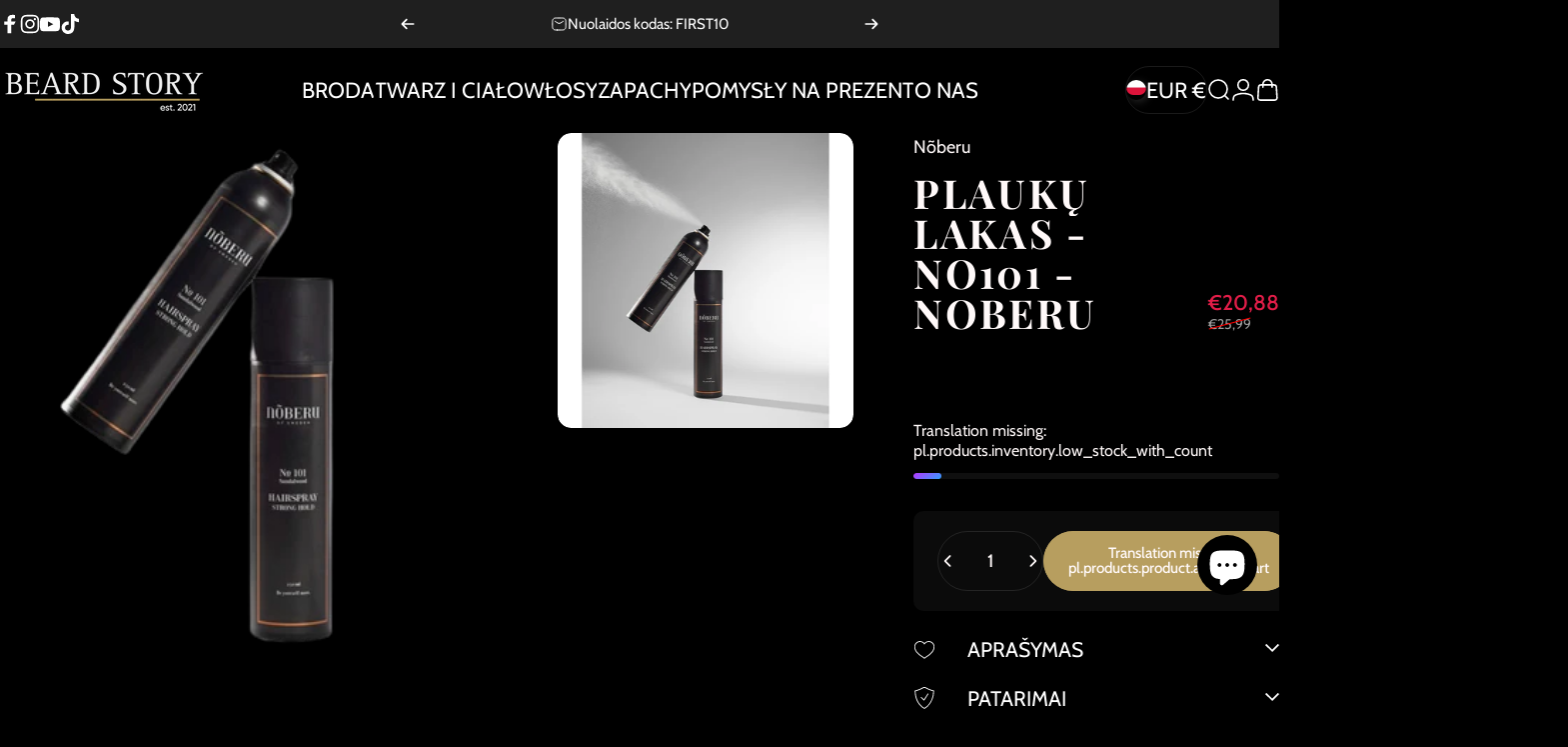

--- FILE ---
content_type: text/html; charset=utf-8
request_url: https://beardstory.pl/collections/formavimo-priemones/products/plauku-lakas-no101-noberu
body_size: 79565
content:
<!doctype html>
<html class="no-js" lang="pl" dir="ltr">
<head>
  <meta charset="utf-8">
  <meta http-equiv="X-UA-Compatible" content="IE=edge,chrome=1">
  <meta name="viewport" content="width=device-width,initial-scale=1">
  <meta name="theme-color" content="#b79e5f">
<!-- Google Tag Manager -->
<script>(function(w,d,s,l,i){w[l]=w[l]||[];w[l].push({'gtm.start':
new Date().getTime(),event:'gtm.js'});var f=d.getElementsByTagName(s)[0],
j=d.createElement(s),dl=l!='dataLayer'?'&l='+l:'';j.async=true;j.src=
'https://www.googletagmanager.com/gtm.js?id='+i+dl;f.parentNode.insertBefore(j,f);
})(window,document,'script','dataLayer','GTM-KWBRFMMC');</script>
<!-- End Google Tag Manager -->  
  
  <link rel="canonical" href="https://beardstory.pl/products/plauku-lakas-no101-noberu">
  <link rel="preconnect" href="https://cdn.shopify.com" crossorigin>
  <link rel="preconnect" href="https://fonts.shopifycdn.com" crossorigin>
  
  <link rel="dns-prefetch" href="https://ajax.googleapis.com">
  <link rel="dns-prefetch" href="https://maps.googleapis.com">
  <link rel="dns-prefetch" href="https://maps.gstatic.com">
  
<link rel="shortcut icon" href="//beardstory.pl/cdn/shop/files/Logomark-Gold.png?crop=center&height=32&v=1708287595&width=32" type="image/png" /><title>PLAUKŲ LAKAS - NO101 - NOBERU &ndash; Beard Story</title><meta name="description" content="Stiprios fiksacijos plaukų lakas, padėsiantis džiaugtis nepriekaištinga šukuosena visą dieną. Aerozolinis lakas fiksuoja plaukus, tačiau jų nesulipina ir nesuteikia riebumo pojūčio. Lakas suteikia plaukams pusiau matinę išvaizdą."><meta property="og:site_name" content="Beard Story">
<meta property="og:url" content="https://beardstory.pl/products/plauku-lakas-no101-noberu">
<meta property="og:title" content="PLAUKŲ LAKAS - NO101 -  NOBERU">
<meta property="og:type" content="product">
<meta property="og:description" content="Stiprios fiksacijos plaukų lakas, padėsiantis džiaugtis nepriekaištinga šukuosena visą dieną. Aerozolinis lakas fiksuoja plaukus, tačiau jų nesulipina ir nesuteikia riebumo pojūčio. Lakas suteikia plaukams pusiau matinę išvaizdą."><meta property="og:image" content="http://beardstory.pl/cdn/shop/files/UntitledProject_34.png?v=1717059583">
  <meta property="og:image:secure_url" content="https://beardstory.pl/cdn/shop/files/UntitledProject_34.png?v=1717059583">
  <meta property="og:image:width" content="1080">
  <meta property="og:image:height" content="1080"><meta name="twitter:site" content="@">
<meta name="twitter:card" content="summary_large_image">
<meta name="twitter:title" content="PLAUKŲ LAKAS - NO101 -  NOBERU">
<meta name="twitter:description" content="Stiprios fiksacijos plaukų lakas, padėsiantis džiaugtis nepriekaištinga šukuosena visą dieną. Aerozolinis lakas fiksuoja plaukus, tačiau jų nesulipina ir nesuteikia riebumo pojūčio. Lakas suteikia plaukams pusiau matinę išvaizdą.">
<style>@font-face {
  font-family: "Playfair Display";
  font-weight: 700;
  font-style: normal;
  font-display: swap;
  src: url("//beardstory.pl/cdn/fonts/playfair_display/playfairdisplay_n7.592b3435e0fff3f50b26d410c73ae7ec893f6910.woff2") format("woff2"),
       url("//beardstory.pl/cdn/fonts/playfair_display/playfairdisplay_n7.998b1417dec711058cce2abb61a0b8c59066498f.woff") format("woff");
}
@font-face {
  font-family: "Playfair Display";
  font-weight: 500;
  font-style: normal;
  font-display: swap;
  src: url("//beardstory.pl/cdn/fonts/playfair_display/playfairdisplay_n5.6d96c6c4ac11fa0f6466bea3ceb706b13b60121f.woff2") format("woff2"),
       url("//beardstory.pl/cdn/fonts/playfair_display/playfairdisplay_n5.243754f603c104a858dcf4ebe73445104040a1bf.woff") format("woff");
}
@font-face {
  font-family: "Playfair Display";
  font-weight: 700;
  font-style: normal;
  font-display: swap;
  src: url("//beardstory.pl/cdn/fonts/playfair_display/playfairdisplay_n7.592b3435e0fff3f50b26d410c73ae7ec893f6910.woff2") format("woff2"),
       url("//beardstory.pl/cdn/fonts/playfair_display/playfairdisplay_n7.998b1417dec711058cce2abb61a0b8c59066498f.woff") format("woff");
}
@font-face {
  font-family: Cabin;
  font-weight: 400;
  font-style: normal;
  font-display: swap;
  src: url("//beardstory.pl/cdn/fonts/cabin/cabin_n4.cefc6494a78f87584a6f312fea532919154f66fe.woff2") format("woff2"),
       url("//beardstory.pl/cdn/fonts/cabin/cabin_n4.8c16611b00f59d27f4b27ce4328dfe514ce77517.woff") format("woff");
}
@font-face {
  font-family: Cabin;
  font-weight: 500;
  font-style: normal;
  font-display: swap;
  src: url("//beardstory.pl/cdn/fonts/cabin/cabin_n5.0250ac238cfbbff14d3c16fcc89f227ca95d5c6f.woff2") format("woff2"),
       url("//beardstory.pl/cdn/fonts/cabin/cabin_n5.46470cf25a90d766aece73a31a42bfd8ef7a470b.woff") format("woff");
}
@font-face {
  font-family: Cabin;
  font-weight: 700;
  font-style: normal;
  font-display: swap;
  src: url("//beardstory.pl/cdn/fonts/cabin/cabin_n7.255204a342bfdbc9ae2017bd4e6a90f8dbb2f561.woff2") format("woff2"),
       url("//beardstory.pl/cdn/fonts/cabin/cabin_n7.e2afa22a0d0f4b64da3569c990897429d40ff5c0.woff") format("woff");
}
@font-face {
  font-family: Cabin;
  font-weight: 400;
  font-style: italic;
  font-display: swap;
  src: url("//beardstory.pl/cdn/fonts/cabin/cabin_i4.d89c1b32b09ecbc46c12781fcf7b2085f17c0be9.woff2") format("woff2"),
       url("//beardstory.pl/cdn/fonts/cabin/cabin_i4.0a521b11d0b69adfc41e22a263eec7c02aecfe99.woff") format("woff");
}
@font-face {
  font-family: Cabin;
  font-weight: 700;
  font-style: italic;
  font-display: swap;
  src: url("//beardstory.pl/cdn/fonts/cabin/cabin_i7.ef2404c08a493e7ccbc92d8c39adf683f40e1fb5.woff2") format("woff2"),
       url("//beardstory.pl/cdn/fonts/cabin/cabin_i7.480421791818000fc8a5d4134822321b5d7964f8.woff") format("woff");
}
:root {
    /*! General */
    --color-base-text: 255 249 249;
    --color-base-highlight: 183 158 95;
    --color-base-background: 0 0 0;
    --color-base-button: 183 158 95;
    --color-base-button-gradient: linear-gradient(136deg, rgba(183, 158, 95, 1) 99%, rgba(255, 255, 255, 1) 100%);
    --color-base-button-text: 255 249 249;
    --color-keyboard-focus: 11 97 205;
    --color-shadow: 183 158 95;
    --color-price: 255 255 255;
    --color-sale-price: 225 29 72;
    --color-sale-tag: 225 29 72;
    --color-sale-tag-text: 255 255 255;
    --color-rating: 183 158 95;
    --color-placeholder: 0 0 0;
    --color-success-text: 77 124 15;
    --color-success-background: 247 254 231;
    --color-error-text: 190 18 60;
    --color-error-background: 255 241 242;
    --color-info-text: 180 83 9;
    --color-info-background: 255 251 235;
    
    /*! Menu and drawers */
    --color-drawer-text: 255 249 249;
    --color-drawer-background: 0 0 0;
    --color-drawer-button-background: 255 249 249;
    --color-drawer-button-gradient: #fff9f9;
    --color-drawer-button-text: 0 0 0;
    --color-drawer-overlay: 23 23 23;

    /*! Product card */
    --card-radius: var(--rounded-card);
    --card-border-width: 0.0rem;
    --card-border-opacity: 0.0;
    --card-shadow-opacity: 0.1;
    --card-shadow-horizontal-offset: 0.0rem;
    --card-shadow-vertical-offset: 0.0rem;

    /*! Buttons */
    --buttons-radius: var(--rounded-button);
    --buttons-border-width: 2px;
    --buttons-border-opacity: 1.0;
    --buttons-shadow-opacity: 0.0;
    --buttons-shadow-horizontal-offset: 0px;
    --buttons-shadow-vertical-offset: 0px;

    /*! Inputs */
    --inputs-radius: var(--rounded-input);
    --inputs-border-width: 0px;
    --inputs-border-opacity: 0.65;

    /*! Spacing */
    --sp-0d5: 0.125rem;
    --sp-1: 0.25rem;
    --sp-1d5: 0.375rem;
    --sp-2: 0.5rem;
    --sp-2d5: 0.625rem;
    --sp-3: 0.75rem;
    --sp-3d5: 0.875rem;
    --sp-4: 1rem;
    --sp-4d5: 1.125rem;
    --sp-5: 1.25rem;
    --sp-5d5: 1.375rem;
    --sp-6: 1.5rem;
    --sp-6d5: 1.625rem;
    --sp-7: 1.75rem;
    --sp-7d5: 1.875rem;
    --sp-8: 2rem;
    --sp-8d5: 2.125rem;
    --sp-9: 2.25rem;
    --sp-9d5: 2.375rem;
    --sp-10: 2.5rem;
    --sp-10d5: 2.625rem;
    --sp-11: 2.75rem;
    --sp-12: 3rem;
    --sp-13: 3.25rem;
    --sp-14: 3.5rem;
    --sp-15: 3.875rem;
    --sp-16: 4rem;
    --sp-18: 4.5rem;
    --sp-20: 5rem;
    --sp-23: 5.625rem;
    --sp-24: 6rem;
    --sp-28: 7rem;
    --sp-32: 8rem;
    --sp-36: 9rem;
    --sp-40: 10rem;
    --sp-44: 11rem;
    --sp-48: 12rem;
    --sp-52: 13rem;
    --sp-56: 14rem;
    --sp-60: 15rem;
    --sp-64: 16rem;
    --sp-68: 17rem;
    --sp-72: 18rem;
    --sp-80: 20rem;
    --sp-96: 24rem;
    --sp-100: 32rem;

    /*! Font family */
    --font-heading-family: "Playfair Display", serif;
    --font-heading-style: normal;
    --font-heading-weight: 700;
    --font-heading-line-height: 2;
    --font-heading-letter-spacing: 0.06em;
    
      --font-heading-text-transform: uppercase;
    

    --font-body-family: Cabin, sans-serif;
    --font-body-style: normal;
    --font-body-weight: 400;
    --font-body-line-height: 1.2;
    --font-body-letter-spacing: 0.0em;

    --font-navigation-family: var(--font-body-family);
    --font-navigation-size: clamp(1.375rem, 0.748rem + 0.3174vw, 1.625rem);
    --font-navigation-weight: 400;
    

    --font-button-family: var(--font-body-family);
    --font-button-size: clamp(0.875rem, 0.8115rem + 0.1587vw, 1.0rem);
    --font-button-weight: 500;
    

    --font-product-family: var(--font-body-family);
    --font-product-size: clamp(1.0rem, 0.873rem + 0.3175vw, 1.25rem);
    --font-product-weight: 500;
    
      --font-product-text-transform: uppercase;
    

    /*! Font size */
    --text-3xs: 0.75rem;
    --text-2xs: 0.8125rem;
    --text-xs: 0.875rem;
    --text-2sm: 0.9375rem;
    --text-sm: 1.0rem;
    --text-base: 1.125rem;
    --text-lg: 1.25rem;
    --text-xl: 1.375rem;
    --text-2xl: 1.625rem;
    --text-3xl: 2.0rem;
    --text-4xl: 2.375rem;
    --text-5xl: 3.125rem;
    --text-6xl: 3.875rem;
    --text-7xl: 4.625rem;
    --text-8xl: 6.125rem;

    /*! Layout */
    --page-width: 1900px;
    --gap-padding: clamp(var(--sp-5), 2.526vw, var(--sp-12));
    --grid-gap: clamp(40px, 20vw, 60px);
    --page-padding: var(--sp-5);
    --page-container: min(calc(100vw - var(--scrollbar-width, 0px) - var(--page-padding) * 2), var(--page-width));
    --rounded-button: 3.75rem;
    --rounded-input: 0.75rem;
    --rounded-card: clamp(var(--sp-2d5), 1.053vw, var(--sp-5));
    --rounded-block: clamp(var(--sp-2d5), 1.053vw, var(--sp-5));

    /*! Other */
    --icon-weight: 1.6px;
  }

  @media screen and (min-width: 1024px) {
    :root {
      --page-padding: var(--sp-9);
    }
  }

  @media screen and (min-width: 1280px) {
    :root {
      --gap-padding: var(--sp-12);
      --page-padding: var(--sp-12);
      --page-container: min(calc(100vw - var(--scrollbar-width, 0px) - var(--page-padding) * 2), max(var(--page-width), 1280px));
    }
  }

  @media screen and (min-width: 1536px) {
    :root {
      --page-padding: max(var(--sp-12), 50vw - var(--scrollbar-width, 0px)/2 - var(--page-width)/2);
    }
  }
</style>
  <link rel="preload" as="font" href="//beardstory.pl/cdn/fonts/cabin/cabin_n4.cefc6494a78f87584a6f312fea532919154f66fe.woff2" type="font/woff2" crossorigin>
  

  <link rel="preload" as="font" href="//beardstory.pl/cdn/fonts/playfair_display/playfairdisplay_n7.592b3435e0fff3f50b26d410c73ae7ec893f6910.woff2" type="font/woff2" crossorigin>
  
<link href="//beardstory.pl/cdn/shop/t/41/assets/theme.css?v=117106822445145656991738753800" rel="stylesheet" type="text/css" media="all" /><link rel="stylesheet" href="//beardstory.pl/cdn/shop/t/41/assets/apps.css?v=181677850728302373271738582205" media="print" fetchpriority="low" onload="this.media='all'">

  <script>window.performance && window.performance.mark && window.performance.mark('shopify.content_for_header.start');</script><meta name="google-site-verification" content="_g0JhcG3yflykYD-sHP5zzG4nkTbxdRJmUeQh_UUG8w">
<meta name="google-site-verification" content="J-dyH0_tC_mbb5kyGej81dHWGo32T2tpabsd0wJfM-g">
<meta name="google-site-verification" content="ePCPAYMI2ymnoZrgk1hpa1JJ7S6ZnaiXKpjthQ2MHpY">
<meta name="facebook-domain-verification" content="fps9pksna79hjq2vehcgbdseuj4f95">
<meta id="shopify-digital-wallet" name="shopify-digital-wallet" content="/56128143553/digital_wallets/dialog">
<meta name="shopify-checkout-api-token" content="8ad7d66aef102e67539a26a5e9e5f152">
<link rel="alternate" hreflang="x-default" href="https://beardstory.lt/products/plauku-lakas-no101-noberu">
<link rel="alternate" hreflang="lt" href="https://beardstory.lt/products/plauku-lakas-no101-noberu">
<link rel="alternate" hreflang="en-EE" href="https://beardstory.eu/products/plauku-lakas-no101-noberu">
<link rel="alternate" hreflang="en-AX" href="https://beardstory.eu/products/plauku-lakas-no101-noberu">
<link rel="alternate" hreflang="en-AL" href="https://beardstory.eu/products/plauku-lakas-no101-noberu">
<link rel="alternate" hreflang="en-AD" href="https://beardstory.eu/products/plauku-lakas-no101-noberu">
<link rel="alternate" hreflang="en-AT" href="https://beardstory.eu/products/plauku-lakas-no101-noberu">
<link rel="alternate" hreflang="en-BY" href="https://beardstory.eu/products/plauku-lakas-no101-noberu">
<link rel="alternate" hreflang="en-BE" href="https://beardstory.eu/products/plauku-lakas-no101-noberu">
<link rel="alternate" hreflang="en-BA" href="https://beardstory.eu/products/plauku-lakas-no101-noberu">
<link rel="alternate" hreflang="en-BG" href="https://beardstory.eu/products/plauku-lakas-no101-noberu">
<link rel="alternate" hreflang="en-HR" href="https://beardstory.eu/products/plauku-lakas-no101-noberu">
<link rel="alternate" hreflang="en-CZ" href="https://beardstory.eu/products/plauku-lakas-no101-noberu">
<link rel="alternate" hreflang="en-DK" href="https://beardstory.eu/products/plauku-lakas-no101-noberu">
<link rel="alternate" hreflang="en-FO" href="https://beardstory.eu/products/plauku-lakas-no101-noberu">
<link rel="alternate" hreflang="en-FI" href="https://beardstory.eu/products/plauku-lakas-no101-noberu">
<link rel="alternate" hreflang="en-FR" href="https://beardstory.eu/products/plauku-lakas-no101-noberu">
<link rel="alternate" hreflang="en-GI" href="https://beardstory.eu/products/plauku-lakas-no101-noberu">
<link rel="alternate" hreflang="en-GR" href="https://beardstory.eu/products/plauku-lakas-no101-noberu">
<link rel="alternate" hreflang="en-GG" href="https://beardstory.eu/products/plauku-lakas-no101-noberu">
<link rel="alternate" hreflang="en-HU" href="https://beardstory.eu/products/plauku-lakas-no101-noberu">
<link rel="alternate" hreflang="en-IS" href="https://beardstory.eu/products/plauku-lakas-no101-noberu">
<link rel="alternate" hreflang="en-IE" href="https://beardstory.eu/products/plauku-lakas-no101-noberu">
<link rel="alternate" hreflang="en-IM" href="https://beardstory.eu/products/plauku-lakas-no101-noberu">
<link rel="alternate" hreflang="en-IT" href="https://beardstory.eu/products/plauku-lakas-no101-noberu">
<link rel="alternate" hreflang="en-JE" href="https://beardstory.eu/products/plauku-lakas-no101-noberu">
<link rel="alternate" hreflang="en-XK" href="https://beardstory.eu/products/plauku-lakas-no101-noberu">
<link rel="alternate" hreflang="en-LI" href="https://beardstory.eu/products/plauku-lakas-no101-noberu">
<link rel="alternate" hreflang="en-LU" href="https://beardstory.eu/products/plauku-lakas-no101-noberu">
<link rel="alternate" hreflang="en-MK" href="https://beardstory.eu/products/plauku-lakas-no101-noberu">
<link rel="alternate" hreflang="en-MT" href="https://beardstory.eu/products/plauku-lakas-no101-noberu">
<link rel="alternate" hreflang="en-MD" href="https://beardstory.eu/products/plauku-lakas-no101-noberu">
<link rel="alternate" hreflang="en-MC" href="https://beardstory.eu/products/plauku-lakas-no101-noberu">
<link rel="alternate" hreflang="en-ME" href="https://beardstory.eu/products/plauku-lakas-no101-noberu">
<link rel="alternate" hreflang="en-NL" href="https://beardstory.eu/products/plauku-lakas-no101-noberu">
<link rel="alternate" hreflang="en-NO" href="https://beardstory.eu/products/plauku-lakas-no101-noberu">
<link rel="alternate" hreflang="en-PT" href="https://beardstory.eu/products/plauku-lakas-no101-noberu">
<link rel="alternate" hreflang="en-RO" href="https://beardstory.eu/products/plauku-lakas-no101-noberu">
<link rel="alternate" hreflang="en-SM" href="https://beardstory.eu/products/plauku-lakas-no101-noberu">
<link rel="alternate" hreflang="en-RS" href="https://beardstory.eu/products/plauku-lakas-no101-noberu">
<link rel="alternate" hreflang="en-SK" href="https://beardstory.eu/products/plauku-lakas-no101-noberu">
<link rel="alternate" hreflang="en-SI" href="https://beardstory.eu/products/plauku-lakas-no101-noberu">
<link rel="alternate" hreflang="en-ES" href="https://beardstory.eu/products/plauku-lakas-no101-noberu">
<link rel="alternate" hreflang="en-SJ" href="https://beardstory.eu/products/plauku-lakas-no101-noberu">
<link rel="alternate" hreflang="en-SE" href="https://beardstory.eu/products/plauku-lakas-no101-noberu">
<link rel="alternate" hreflang="en-CH" href="https://beardstory.eu/products/plauku-lakas-no101-noberu">
<link rel="alternate" hreflang="en-UA" href="https://beardstory.eu/products/plauku-lakas-no101-noberu">
<link rel="alternate" hreflang="en-GB" href="https://beardstory.eu/products/plauku-lakas-no101-noberu">
<link rel="alternate" hreflang="en-VA" href="https://beardstory.eu/products/plauku-lakas-no101-noberu">
<link rel="alternate" hreflang="pl-PL" href="https://beardstory.pl/products/plauku-lakas-no101-noberu">
<link rel="alternate" hreflang="en-LV" href="https://beardstory.lv/products/plauku-lakas-no101-noberu">
<link rel="alternate" hreflang="en-DE" href="https://beardstory.eu/products/plauku-lakas-no101-noberu">
<link rel="alternate" type="application/json+oembed" href="https://beardstory.pl/products/plauku-lakas-no101-noberu.oembed">
<script async="async" src="/checkouts/internal/preloads.js?locale=pl-PL"></script>
<link rel="preconnect" href="https://shop.app" crossorigin="anonymous">
<script async="async" src="https://shop.app/checkouts/internal/preloads.js?locale=pl-PL&shop_id=56128143553" crossorigin="anonymous"></script>
<script id="apple-pay-shop-capabilities" type="application/json">{"shopId":56128143553,"countryCode":"LT","currencyCode":"EUR","merchantCapabilities":["supports3DS"],"merchantId":"gid:\/\/shopify\/Shop\/56128143553","merchantName":"Beard Story","requiredBillingContactFields":["postalAddress","email","phone"],"requiredShippingContactFields":["postalAddress","email","phone"],"shippingType":"shipping","supportedNetworks":["visa","masterCard","amex"],"total":{"type":"pending","label":"Beard Story","amount":"1.00"},"shopifyPaymentsEnabled":true,"supportsSubscriptions":true}</script>
<script id="shopify-features" type="application/json">{"accessToken":"8ad7d66aef102e67539a26a5e9e5f152","betas":["rich-media-storefront-analytics"],"domain":"beardstory.pl","predictiveSearch":true,"shopId":56128143553,"locale":"pl"}</script>
<script>var Shopify = Shopify || {};
Shopify.shop = "beardstory.myshopify.com";
Shopify.locale = "pl";
Shopify.currency = {"active":"EUR","rate":"1.0"};
Shopify.country = "PL";
Shopify.theme = {"name":" NAUJA 2025 live","id":177597481286,"schema_name":"Custom Theme","schema_version":"3.0.0","theme_store_id":null,"role":"main"};
Shopify.theme.handle = "null";
Shopify.theme.style = {"id":null,"handle":null};
Shopify.cdnHost = "beardstory.pl/cdn";
Shopify.routes = Shopify.routes || {};
Shopify.routes.root = "/";</script>
<script type="module">!function(o){(o.Shopify=o.Shopify||{}).modules=!0}(window);</script>
<script>!function(o){function n(){var o=[];function n(){o.push(Array.prototype.slice.apply(arguments))}return n.q=o,n}var t=o.Shopify=o.Shopify||{};t.loadFeatures=n(),t.autoloadFeatures=n()}(window);</script>
<script>
  window.ShopifyPay = window.ShopifyPay || {};
  window.ShopifyPay.apiHost = "shop.app\/pay";
  window.ShopifyPay.redirectState = null;
</script>
<script id="shop-js-analytics" type="application/json">{"pageType":"product"}</script>
<script defer="defer" async type="module" src="//beardstory.pl/cdn/shopifycloud/shop-js/modules/v2/client.init-shop-cart-sync_CL-y7E7K.pl.esm.js"></script>
<script defer="defer" async type="module" src="//beardstory.pl/cdn/shopifycloud/shop-js/modules/v2/chunk.common_DHMKVMJc.esm.js"></script>
<script defer="defer" async type="module" src="//beardstory.pl/cdn/shopifycloud/shop-js/modules/v2/chunk.modal_DDtW0Xc5.esm.js"></script>
<script type="module">
  await import("//beardstory.pl/cdn/shopifycloud/shop-js/modules/v2/client.init-shop-cart-sync_CL-y7E7K.pl.esm.js");
await import("//beardstory.pl/cdn/shopifycloud/shop-js/modules/v2/chunk.common_DHMKVMJc.esm.js");
await import("//beardstory.pl/cdn/shopifycloud/shop-js/modules/v2/chunk.modal_DDtW0Xc5.esm.js");

  window.Shopify.SignInWithShop?.initShopCartSync?.({"fedCMEnabled":true,"windoidEnabled":true});

</script>
<script>
  window.Shopify = window.Shopify || {};
  if (!window.Shopify.featureAssets) window.Shopify.featureAssets = {};
  window.Shopify.featureAssets['shop-js'] = {"shop-cart-sync":["modules/v2/client.shop-cart-sync_4FOLZrct.pl.esm.js","modules/v2/chunk.common_DHMKVMJc.esm.js","modules/v2/chunk.modal_DDtW0Xc5.esm.js"],"init-fed-cm":["modules/v2/client.init-fed-cm_By2Y0sVh.pl.esm.js","modules/v2/chunk.common_DHMKVMJc.esm.js","modules/v2/chunk.modal_DDtW0Xc5.esm.js"],"init-shop-email-lookup-coordinator":["modules/v2/client.init-shop-email-lookup-coordinator_Pg5zGV1Q.pl.esm.js","modules/v2/chunk.common_DHMKVMJc.esm.js","modules/v2/chunk.modal_DDtW0Xc5.esm.js"],"init-windoid":["modules/v2/client.init-windoid_7lZMQVkY.pl.esm.js","modules/v2/chunk.common_DHMKVMJc.esm.js","modules/v2/chunk.modal_DDtW0Xc5.esm.js"],"shop-button":["modules/v2/client.shop-button_Ca9SxmX8.pl.esm.js","modules/v2/chunk.common_DHMKVMJc.esm.js","modules/v2/chunk.modal_DDtW0Xc5.esm.js"],"shop-cash-offers":["modules/v2/client.shop-cash-offers_BQiG_VZB.pl.esm.js","modules/v2/chunk.common_DHMKVMJc.esm.js","modules/v2/chunk.modal_DDtW0Xc5.esm.js"],"shop-toast-manager":["modules/v2/client.shop-toast-manager_OihqL76Y.pl.esm.js","modules/v2/chunk.common_DHMKVMJc.esm.js","modules/v2/chunk.modal_DDtW0Xc5.esm.js"],"init-shop-cart-sync":["modules/v2/client.init-shop-cart-sync_CL-y7E7K.pl.esm.js","modules/v2/chunk.common_DHMKVMJc.esm.js","modules/v2/chunk.modal_DDtW0Xc5.esm.js"],"init-customer-accounts-sign-up":["modules/v2/client.init-customer-accounts-sign-up_C83_4COZ.pl.esm.js","modules/v2/client.shop-login-button_CxrpXQLt.pl.esm.js","modules/v2/chunk.common_DHMKVMJc.esm.js","modules/v2/chunk.modal_DDtW0Xc5.esm.js"],"pay-button":["modules/v2/client.pay-button_zsFbSzb0.pl.esm.js","modules/v2/chunk.common_DHMKVMJc.esm.js","modules/v2/chunk.modal_DDtW0Xc5.esm.js"],"init-customer-accounts":["modules/v2/client.init-customer-accounts_Day-HEUs.pl.esm.js","modules/v2/client.shop-login-button_CxrpXQLt.pl.esm.js","modules/v2/chunk.common_DHMKVMJc.esm.js","modules/v2/chunk.modal_DDtW0Xc5.esm.js"],"avatar":["modules/v2/client.avatar_BTnouDA3.pl.esm.js"],"init-shop-for-new-customer-accounts":["modules/v2/client.init-shop-for-new-customer-accounts_BYLlogva.pl.esm.js","modules/v2/client.shop-login-button_CxrpXQLt.pl.esm.js","modules/v2/chunk.common_DHMKVMJc.esm.js","modules/v2/chunk.modal_DDtW0Xc5.esm.js"],"shop-follow-button":["modules/v2/client.shop-follow-button_C-zpFfqq.pl.esm.js","modules/v2/chunk.common_DHMKVMJc.esm.js","modules/v2/chunk.modal_DDtW0Xc5.esm.js"],"checkout-modal":["modules/v2/client.checkout-modal_DQ2qh1IL.pl.esm.js","modules/v2/chunk.common_DHMKVMJc.esm.js","modules/v2/chunk.modal_DDtW0Xc5.esm.js"],"shop-login-button":["modules/v2/client.shop-login-button_CxrpXQLt.pl.esm.js","modules/v2/chunk.common_DHMKVMJc.esm.js","modules/v2/chunk.modal_DDtW0Xc5.esm.js"],"lead-capture":["modules/v2/client.lead-capture_CoUdQK6_.pl.esm.js","modules/v2/chunk.common_DHMKVMJc.esm.js","modules/v2/chunk.modal_DDtW0Xc5.esm.js"],"shop-login":["modules/v2/client.shop-login_JcxNtmDT.pl.esm.js","modules/v2/chunk.common_DHMKVMJc.esm.js","modules/v2/chunk.modal_DDtW0Xc5.esm.js"],"payment-terms":["modules/v2/client.payment-terms_CNt1xJYe.pl.esm.js","modules/v2/chunk.common_DHMKVMJc.esm.js","modules/v2/chunk.modal_DDtW0Xc5.esm.js"]};
</script>
<script>(function() {
  var isLoaded = false;
  function asyncLoad() {
    if (isLoaded) return;
    isLoaded = true;
    var urls = ["https:\/\/production.parcely.app\/cartV2.js?shop=beardstory.myshopify.com"];
    for (var i = 0; i < urls.length; i++) {
      var s = document.createElement('script');
      s.type = 'text/javascript';
      s.async = true;
      s.src = urls[i];
      var x = document.getElementsByTagName('script')[0];
      x.parentNode.insertBefore(s, x);
    }
  };
  if(window.attachEvent) {
    window.attachEvent('onload', asyncLoad);
  } else {
    window.addEventListener('load', asyncLoad, false);
  }
})();</script>
<script id="__st">var __st={"a":56128143553,"offset":7200,"reqid":"0d1bcd58-3bcf-4439-b785-26f61d5ee0fa-1769762024","pageurl":"beardstory.pl\/collections\/formavimo-priemones\/products\/plauku-lakas-no101-noberu","u":"be8407ab965e","p":"product","rtyp":"product","rid":8363296325958};</script>
<script>window.ShopifyPaypalV4VisibilityTracking = true;</script>
<script id="captcha-bootstrap">!function(){'use strict';const t='contact',e='account',n='new_comment',o=[[t,t],['blogs',n],['comments',n],[t,'customer']],c=[[e,'customer_login'],[e,'guest_login'],[e,'recover_customer_password'],[e,'create_customer']],r=t=>t.map((([t,e])=>`form[action*='/${t}']:not([data-nocaptcha='true']) input[name='form_type'][value='${e}']`)).join(','),a=t=>()=>t?[...document.querySelectorAll(t)].map((t=>t.form)):[];function s(){const t=[...o],e=r(t);return a(e)}const i='password',u='form_key',d=['recaptcha-v3-token','g-recaptcha-response','h-captcha-response',i],f=()=>{try{return window.sessionStorage}catch{return}},m='__shopify_v',_=t=>t.elements[u];function p(t,e,n=!1){try{const o=window.sessionStorage,c=JSON.parse(o.getItem(e)),{data:r}=function(t){const{data:e,action:n}=t;return t[m]||n?{data:e,action:n}:{data:t,action:n}}(c);for(const[e,n]of Object.entries(r))t.elements[e]&&(t.elements[e].value=n);n&&o.removeItem(e)}catch(o){console.error('form repopulation failed',{error:o})}}const l='form_type',E='cptcha';function T(t){t.dataset[E]=!0}const w=window,h=w.document,L='Shopify',v='ce_forms',y='captcha';let A=!1;((t,e)=>{const n=(g='f06e6c50-85a8-45c8-87d0-21a2b65856fe',I='https://cdn.shopify.com/shopifycloud/storefront-forms-hcaptcha/ce_storefront_forms_captcha_hcaptcha.v1.5.2.iife.js',D={infoText:'Chronione przez hCaptcha',privacyText:'Prywatność',termsText:'Warunki'},(t,e,n)=>{const o=w[L][v],c=o.bindForm;if(c)return c(t,g,e,D).then(n);var r;o.q.push([[t,g,e,D],n]),r=I,A||(h.body.append(Object.assign(h.createElement('script'),{id:'captcha-provider',async:!0,src:r})),A=!0)});var g,I,D;w[L]=w[L]||{},w[L][v]=w[L][v]||{},w[L][v].q=[],w[L][y]=w[L][y]||{},w[L][y].protect=function(t,e){n(t,void 0,e),T(t)},Object.freeze(w[L][y]),function(t,e,n,w,h,L){const[v,y,A,g]=function(t,e,n){const i=e?o:[],u=t?c:[],d=[...i,...u],f=r(d),m=r(i),_=r(d.filter((([t,e])=>n.includes(e))));return[a(f),a(m),a(_),s()]}(w,h,L),I=t=>{const e=t.target;return e instanceof HTMLFormElement?e:e&&e.form},D=t=>v().includes(t);t.addEventListener('submit',(t=>{const e=I(t);if(!e)return;const n=D(e)&&!e.dataset.hcaptchaBound&&!e.dataset.recaptchaBound,o=_(e),c=g().includes(e)&&(!o||!o.value);(n||c)&&t.preventDefault(),c&&!n&&(function(t){try{if(!f())return;!function(t){const e=f();if(!e)return;const n=_(t);if(!n)return;const o=n.value;o&&e.removeItem(o)}(t);const e=Array.from(Array(32),(()=>Math.random().toString(36)[2])).join('');!function(t,e){_(t)||t.append(Object.assign(document.createElement('input'),{type:'hidden',name:u})),t.elements[u].value=e}(t,e),function(t,e){const n=f();if(!n)return;const o=[...t.querySelectorAll(`input[type='${i}']`)].map((({name:t})=>t)),c=[...d,...o],r={};for(const[a,s]of new FormData(t).entries())c.includes(a)||(r[a]=s);n.setItem(e,JSON.stringify({[m]:1,action:t.action,data:r}))}(t,e)}catch(e){console.error('failed to persist form',e)}}(e),e.submit())}));const S=(t,e)=>{t&&!t.dataset[E]&&(n(t,e.some((e=>e===t))),T(t))};for(const o of['focusin','change'])t.addEventListener(o,(t=>{const e=I(t);D(e)&&S(e,y())}));const B=e.get('form_key'),M=e.get(l),P=B&&M;t.addEventListener('DOMContentLoaded',(()=>{const t=y();if(P)for(const e of t)e.elements[l].value===M&&p(e,B);[...new Set([...A(),...v().filter((t=>'true'===t.dataset.shopifyCaptcha))])].forEach((e=>S(e,t)))}))}(h,new URLSearchParams(w.location.search),n,t,e,['guest_login'])})(!0,!0)}();</script>
<script integrity="sha256-4kQ18oKyAcykRKYeNunJcIwy7WH5gtpwJnB7kiuLZ1E=" data-source-attribution="shopify.loadfeatures" defer="defer" src="//beardstory.pl/cdn/shopifycloud/storefront/assets/storefront/load_feature-a0a9edcb.js" crossorigin="anonymous"></script>
<script crossorigin="anonymous" defer="defer" src="//beardstory.pl/cdn/shopifycloud/storefront/assets/shopify_pay/storefront-65b4c6d7.js?v=20250812"></script>
<script data-source-attribution="shopify.dynamic_checkout.dynamic.init">var Shopify=Shopify||{};Shopify.PaymentButton=Shopify.PaymentButton||{isStorefrontPortableWallets:!0,init:function(){window.Shopify.PaymentButton.init=function(){};var t=document.createElement("script");t.src="https://beardstory.pl/cdn/shopifycloud/portable-wallets/latest/portable-wallets.pl.js",t.type="module",document.head.appendChild(t)}};
</script>
<script data-source-attribution="shopify.dynamic_checkout.buyer_consent">
  function portableWalletsHideBuyerConsent(e){var t=document.getElementById("shopify-buyer-consent"),n=document.getElementById("shopify-subscription-policy-button");t&&n&&(t.classList.add("hidden"),t.setAttribute("aria-hidden","true"),n.removeEventListener("click",e))}function portableWalletsShowBuyerConsent(e){var t=document.getElementById("shopify-buyer-consent"),n=document.getElementById("shopify-subscription-policy-button");t&&n&&(t.classList.remove("hidden"),t.removeAttribute("aria-hidden"),n.addEventListener("click",e))}window.Shopify?.PaymentButton&&(window.Shopify.PaymentButton.hideBuyerConsent=portableWalletsHideBuyerConsent,window.Shopify.PaymentButton.showBuyerConsent=portableWalletsShowBuyerConsent);
</script>
<script data-source-attribution="shopify.dynamic_checkout.cart.bootstrap">document.addEventListener("DOMContentLoaded",(function(){function t(){return document.querySelector("shopify-accelerated-checkout-cart, shopify-accelerated-checkout")}if(t())Shopify.PaymentButton.init();else{new MutationObserver((function(e,n){t()&&(Shopify.PaymentButton.init(),n.disconnect())})).observe(document.body,{childList:!0,subtree:!0})}}));
</script>
<script id='scb4127' type='text/javascript' async='' src='https://beardstory.pl/cdn/shopifycloud/privacy-banner/storefront-banner.js'></script><link id="shopify-accelerated-checkout-styles" rel="stylesheet" media="screen" href="https://beardstory.pl/cdn/shopifycloud/portable-wallets/latest/accelerated-checkout-backwards-compat.css" crossorigin="anonymous">
<style id="shopify-accelerated-checkout-cart">
        #shopify-buyer-consent {
  margin-top: 1em;
  display: inline-block;
  width: 100%;
}

#shopify-buyer-consent.hidden {
  display: none;
}

#shopify-subscription-policy-button {
  background: none;
  border: none;
  padding: 0;
  text-decoration: underline;
  font-size: inherit;
  cursor: pointer;
}

#shopify-subscription-policy-button::before {
  box-shadow: none;
}

      </style>

<script>window.performance && window.performance.mark && window.performance.mark('shopify.content_for_header.end');</script>

  <script src="//beardstory.pl/cdn/shop/t/41/assets/vendor.js?v=169599425471746764341738582205" defer="defer"></script>
  <script src="//beardstory.pl/cdn/shop/t/41/assets/theme.js?v=128913639451496758001738582205" defer="defer"></script><script src="//beardstory.pl/cdn/shop/t/41/assets/tab-attention.js?v=58488989213052157861738582205" defer="defer"></script><script>
  document.documentElement.classList.replace('no-js', 'js');

  window.theme = window.theme || {};
  theme.routes = {
    shop_url: 'https://beardstory.pl',
    root_url: '/',
    cart_url: '/cart',
    cart_add_url: '/cart/add',
    cart_change_url: '/cart/change',
    cart_update_url: '/cart/update',
    search_url: '/search',
    predictive_search_url: '/search/suggest'
  };

  theme.variantStrings = {
    preOrder: "Translation missing: pl.products.product.pre_order",
    addToCart: "Translation missing: pl.products.product.add_to_cart",
    soldOut: "Translation missing: pl.products.product.sold_out",
    unavailable: "Translation missing: pl.products.product.unavailable",
    addToBundle: "Translation missing: pl.products.product.add_to_bundle",
    backInStock: "Translation missing: pl.products.back_in_stock.label"
  };

  theme.shippingCalculatorStrings = {
    error: "Translation missing: pl.general.cart.shipping_calculator.error",
    notFound: "Translation missing: pl.general.cart.shipping_calculator.not_found",
    oneResult: "Translation missing: pl.general.cart.shipping_calculator.one_result",
    multipleResults: "Translation missing: pl.general.cart.shipping_calculator.multiple_results"
  };

  theme.recipientFormStrings = {
    expanded: "Translation missing: pl.recipient.form.expanded",
    collapsed: "Translation missing: pl.recipient.form.collapsed"
  };

  theme.quickOrderListStrings = {
    itemsAdded: "Translation missing: pl.sections.quick_order_list.items_added.other",
    itemAdded: "Translation missing: pl.sections.quick_order_list.items_added.one",
    itemsRemoved: "Translation missing: pl.sections.quick_order_list.items_removed.other",
    itemRemoved: "Translation missing: pl.sections.quick_order_list.items_removed.one",
    viewCart: "Translation missing: pl.sections.quick_order_list.view_cart",
    each: "Translation missing: pl.sections.quick_order_list.each",
    minError: "Translation missing: pl.sections.quick_order_list.min_error",
    maxError: "Translation missing: pl.sections.quick_order_list.max_error",
    stepError: "Translation missing: pl.sections.quick_order_list.step_error"
  };

  theme.cartStrings = {
    error: `Translation missing: pl.cart.general.cart_error`,
    quantityError: `Translation missing: pl.cart.general.cart_quantity_error_html`,
  };

  theme.dateStrings = {
    d: "Translation missing: pl.general.date.d",
    day: "Translation missing: pl.general.date.day",
    days: "Translation missing: pl.general.date.days",
    h: "Translation missing: pl.general.date.h",
    hour: "Translation missing: pl.general.date.hour",
    hours: "Translation missing: pl.general.date.hours",
    m: "Translation missing: pl.general.date.m",
    minute: "Translation missing: pl.general.date.minute",
    minutes: "Translation missing: pl.general.date.minutes",
    s: "Translation missing: pl.general.date.s",
    second: "Translation missing: pl.general.date.second",
    seconds: "Translation missing: pl.general.date.seconds"
  };theme.tabAttentionStrings = {
      firstMessage: "Kažką ne taip ?",
      nextMessage: "Mes vis dar čia!",
      messageDelay: 3
    };theme.strings = {
    recentlyViewedEmpty: "Translation missing: pl.general.cart.recently_viewed.empty",
    close: "Translation missing: pl.general.accessibility.close",
    next: "Translation missing: pl.general.pagination.next",
    previous: "Translation missing: pl.general.pagination.previous",
    qrImageAlt: "Translation missing: pl.gift_cards.issued.qr_image_alt"
  };

  theme.settings = {
    moneyFormat: "€{{amount_with_comma_separator}}",
    moneyWithCurrencyFormat: "€{{amount_with_comma_separator}} EUR",
    currencyCodeEnabled: false,
    externalLinksNewTab: false,
    cartType: "drawer",
    isCartTemplate: false,
    pswpModule: "\/\/beardstory.pl\/cdn\/shop\/t\/41\/assets\/photoswipe.min.js?v=41760041872977459911738582205",
    themeName: 'Concept',
    themeVersion: '3.0.0',
    agencyId: ''
  };// We save the product ID in local storage to be eventually used for recently viewed section
    try {
      const recentlyViewedProducts = new Set(JSON.parse(window.localStorage.getItem(`${theme.settings.themeName}:recently-viewed`) || '[]'));

      recentlyViewedProducts.delete(8363296325958); // Delete first to re-move the product
      recentlyViewedProducts.add(8363296325958);

      window.localStorage.setItem(`${theme.settings.themeName}:recently-viewed`, JSON.stringify(Array.from(recentlyViewedProducts.values()).reverse()));
    } catch (e) {
      // Safari in private mode does not allow setting item, we silently fail
    }</script>
<!-- BEGIN app block: shopify://apps/t-lab-ai-language-translate/blocks/custom_translations/b5b83690-efd4-434d-8c6a-a5cef4019faf --><!-- BEGIN app snippet: custom_translation_scripts --><script>
(()=>{var o=/\([0-9]+?\)$/,M=/\r?\n|\r|\t|\xa0|\u200B|\u200E|&nbsp;| /g,v=/<\/?[a-z][\s\S]*>/i,t=/^(https?:\/\/|\/\/)[^\s/$.?#].[^\s]*$/i,k=/\{\{\s*([a-zA-Z_]\w*)\s*\}\}/g,p=/\{\{\s*([a-zA-Z_]\w*)\s*\}\}/,r=/^(https:)?\/\/cdn\.shopify\.com\/(.+)\.(png|jpe?g|gif|webp|svgz?|bmp|tiff?|ico|avif)/i,e=/^(https:)?\/\/cdn\.shopify\.com/i,a=/\b(?:https?|ftp)?:?\/\/?[^\s\/]+\/[^\s]+\.(?:png|jpe?g|gif|webp|svgz?|bmp|tiff?|ico|avif)\b/i,I=/url\(['"]?(.*?)['"]?\)/,m="__label:",i=document.createElement("textarea"),u={t:["src","data-src","data-source","data-href","data-zoom","data-master","data-bg","base-src"],i:["srcset","data-srcset"],o:["href","data-href"],u:["href","data-href","data-src","data-zoom"]},g=new Set(["img","picture","button","p","a","input"]),h=16.67,s=function(n){return n.nodeType===Node.ELEMENT_NODE},c=function(n){return n.nodeType===Node.TEXT_NODE};function w(n){return r.test(n.trim())||a.test(n.trim())}function b(n){return(n=>(n=n.trim(),t.test(n)))(n)||e.test(n.trim())}var l=function(n){return!n||0===n.trim().length};function j(n){return i.innerHTML=n,i.value}function T(n){return A(j(n))}function A(n){return n.trim().replace(o,"").replace(M,"").trim()}var _=1e3;function D(n){n=n.trim().replace(M,"").replace(/&amp;/g,"&").replace(/&gt;/g,">").replace(/&lt;/g,"<").trim();return n.length>_?N(n):n}function E(n){return n.trim().toLowerCase().replace(/^https:/i,"")}function N(n){for(var t=5381,r=0;r<n.length;r++)t=(t<<5)+t^n.charCodeAt(r);return(t>>>0).toString(36)}function f(n){for(var t=document.createElement("template"),r=(t.innerHTML=n,["SCRIPT","IFRAME","OBJECT","EMBED","LINK","META"]),e=/^(on\w+|srcdoc|style)$/i,a=document.createTreeWalker(t.content,NodeFilter.SHOW_ELEMENT),i=a.nextNode();i;i=a.nextNode()){var o=i;if(r.includes(o.nodeName))o.remove();else for(var u=o.attributes.length-1;0<=u;--u)e.test(o.attributes[u].name)&&o.removeAttribute(o.attributes[u].name)}return t.innerHTML}function d(n,t,r){void 0===r&&(r=20);for(var e=n,a=0;e&&e.parentElement&&a<r;){for(var i=e.parentElement,o=0,u=t;o<u.length;o++)for(var s=u[o],c=0,l=s.l;c<l.length;c++){var f=l[c];switch(f.type){case"class":for(var d=0,v=i.classList;d<v.length;d++){var p=v[d];if(f.value.test(p))return s.label}break;case"id":if(i.id&&f.value.test(i.id))return s.label;break;case"attribute":if(i.hasAttribute(f.name)){if(!f.value)return s.label;var m=i.getAttribute(f.name);if(m&&f.value.test(m))return s.label}}}e=i,a++}return"unknown"}function y(n,t){var r,e,a;"function"==typeof window.fetch&&"AbortController"in window?(r=new AbortController,e=setTimeout(function(){return r.abort()},3e3),fetch(n,{credentials:"same-origin",signal:r.signal}).then(function(n){return clearTimeout(e),n.ok?n.json():Promise.reject(n)}).then(t).catch(console.error)):((a=new XMLHttpRequest).onreadystatechange=function(){4===a.readyState&&200===a.status&&t(JSON.parse(a.responseText))},a.open("GET",n,!0),a.timeout=3e3,a.send())}function O(){var l=/([^\s]+)\.(png|jpe?g|gif|webp|svgz?|bmp|tiff?|ico|avif)$/i,f=/_(\{width\}x*|\{width\}x\{height\}|\d{3,4}x\d{3,4}|\d{3,4}x|x\d{3,4}|pinco|icon|thumb|small|compact|medium|large|grande|original|master)(_crop_\w+)*(@[2-3]x)*(.progressive)*$/i,d=/^(https?|ftp|file):\/\//i;function r(n){var t,r="".concat(n.path).concat(n.v).concat(null!=(r=n.size)?r:"",".").concat(n.p);return n.m&&(r="".concat(n.path).concat(n.m,"/").concat(n.v).concat(null!=(t=n.size)?t:"",".").concat(n.p)),n.host&&(r="".concat(null!=(t=n.protocol)?t:"","//").concat(n.host).concat(r)),n.g&&(r+=n.g),r}return{h:function(n){var t=!0,r=(d.test(n)||n.startsWith("//")||(t=!1,n="https://example.com"+n),t);n.startsWith("//")&&(r=!1,n="https:"+n);try{new URL(n)}catch(n){return null}var e,a,i,o,u,s,n=new URL(n),c=n.pathname.split("/").filter(function(n){return n});return c.length<1||(a=c.pop(),e=null!=(e=c.pop())?e:null,null===(a=a.match(l)))?null:(s=a[1],a=a[2],i=s.match(f),o=s,(u=null)!==i&&(o=s.substring(0,i.index),u=i[0]),s=0<c.length?"/"+c.join("/")+"/":"/",{protocol:r?n.protocol:null,host:t?n.host:null,path:s,g:n.search,m:e,v:o,size:u,p:a,version:n.searchParams.get("v"),width:n.searchParams.get("width")})},T:r,S:function(n){return(n.m?"/".concat(n.m,"/"):"/").concat(n.v,".").concat(n.p)},M:function(n){return(n.m?"/".concat(n.m,"/"):"/").concat(n.v,".").concat(n.p,"?v=").concat(n.version||"0")},k:function(n,t){return r({protocol:t.protocol,host:t.host,path:t.path,g:t.g,m:t.m,v:t.v,size:n.size,p:t.p,version:t.version,width:t.width})}}}var x,S,C={},H={};function q(p,n){var m=new Map,g=new Map,i=new Map,r=new Map,e=new Map,a=new Map,o=new Map,u=function(n){return n.toLowerCase().replace(/[\s\W_]+/g,"")},s=new Set(n.A.map(u)),c=0,l=!1,f=!1,d=O();function v(n,t,r){s.has(u(n))||n&&t&&(r.set(n,t),l=!0)}function t(n,t){if(n&&n.trim()&&0!==m.size){var r=A(n),e=H[r];if(e&&(p.log("dictionary",'Overlapping text: "'.concat(n,'" related to html: "').concat(e,'"')),t)&&(n=>{if(n)for(var t=h(n.outerHTML),r=t._,e=(t.I||(r=0),n.parentElement),a=0;e&&a<5;){var i=h(e.outerHTML),o=i.I,i=i._;if(o){if(p.log("dictionary","Ancestor depth ".concat(a,": overlap score=").concat(i.toFixed(3),", base=").concat(r.toFixed(3))),r<i)return 1;if(i<r&&0<r)return}e=e.parentElement,a++}})(t))p.log("dictionary",'Skipping text translation for "'.concat(n,'" because an ancestor HTML translation exists'));else{e=m.get(r);if(e)return e;var a=n;if(a&&a.trim()&&0!==g.size){for(var i,o,u,s=g.entries(),c=s.next();!c.done;){var l=c.value[0],f=c.value[1],d=a.trim().match(l);if(d&&1<d.length){i=l,o=f,u=d;break}c=s.next()}if(i&&o&&u){var v=u.slice(1),t=o.match(k);if(t&&t.length===v.length)return t.reduce(function(n,t,r){return n.replace(t,v[r])},o)}}}}return null}function h(n){var r,e,a;return!n||!n.trim()||0===i.size?{I:null,_:0}:(r=D(n),a=0,(e=null)!=(n=i.get(r))?{I:n,_:1}:(i.forEach(function(n,t){-1!==t.indexOf(r)&&(t=r.length/t.length,a<t)&&(a=t,e=n)}),{I:e,_:a}))}function w(n){return n&&n.trim()&&0!==i.size&&(n=D(n),null!=(n=i.get(n)))?n:null}function b(n){if(n&&n.trim()&&0!==r.size){var t=E(n),t=r.get(t);if(t)return t;t=d.h(n);if(t){n=d.M(t).toLowerCase(),n=r.get(n);if(n)return n;n=d.S(t).toLowerCase(),t=r.get(n);if(t)return t}}return null}function T(n){return!n||!n.trim()||0===e.size||void 0===(n=e.get(A(n)))?null:n}function y(n){return!n||!n.trim()||0===a.size||void 0===(n=a.get(E(n)))?null:n}function x(n){var t;return!n||!n.trim()||0===o.size?null:null!=(t=o.get(A(n)))?t:(t=D(n),void 0!==(n=o.get(t))?n:null)}function S(){var n={j:m,D:g,N:i,O:r,C:e,H:a,q:o,L:l,R:c,F:C};return JSON.stringify(n,function(n,t){return t instanceof Map?Object.fromEntries(t.entries()):t})}return{J:function(n,t){v(n,t,m)},U:function(n,t){n&&t&&(n=new RegExp("^".concat(n,"$"),"s"),g.set(n,t),l=!0)},$:function(n,t){var r;n!==t&&(v((r=j(r=n).trim().replace(M,"").trim()).length>_?N(r):r,t,i),c=Math.max(c,n.length))},P:function(n,t){v(n,t,r),(n=d.h(n))&&(v(d.M(n).toLowerCase(),t,r),v(d.S(n).toLowerCase(),t,r))},G:function(n,t){v(n.replace("[img-alt]","").replace(M,"").trim(),t,e)},B:function(n,t){v(n,t,a)},W:function(n,t){f=!0,v(n,t,o)},V:function(){return p.log("dictionary","Translation dictionaries: ",S),i.forEach(function(n,r){m.forEach(function(n,t){r!==t&&-1!==r.indexOf(t)&&(C[t]=A(n),H[t]=r)})}),p.log("dictionary","appliedTextTranslations: ",JSON.stringify(C)),p.log("dictionary","overlappingTexts: ",JSON.stringify(H)),{L:l,Z:f,K:t,X:w,Y:b,nn:T,tn:y,rn:x}}}}function z(n,t,r){function f(n,t){t=n.split(t);return 2===t.length?t[1].trim()?t:[t[0]]:[n]}var d=q(r,t);return n.forEach(function(n){if(n){var c,l=n.name,n=n.value;if(l&&n){if("string"==typeof n)try{c=JSON.parse(n)}catch(n){return void r.log("dictionary","Invalid metafield JSON for "+l,function(){return String(n)})}else c=n;c&&Object.keys(c).forEach(function(e){if(e){var n,t,r,a=c[e];if(a)if(e!==a)if(l.includes("judge"))r=T(e),d.W(r,a);else if(e.startsWith("[img-alt]"))d.G(e,a);else if(e.startsWith("[img-src]"))n=E(e.replace("[img-src]","")),d.P(n,a);else if(v.test(e))d.$(e,a);else if(w(e))n=E(e),d.P(n,a);else if(b(e))r=E(e),d.B(r,a);else if("/"===(n=(n=e).trim())[0]&&"/"!==n[1]&&(r=E(e),d.B(r,a),r=T(e),d.J(r,a)),p.test(e))(s=(r=e).match(k))&&0<s.length&&(t=r.replace(/[-\/\\^$*+?.()|[\]]/g,"\\$&"),s.forEach(function(n){t=t.replace(n,"(.*)")}),d.U(t,a));else if(e.startsWith(m))r=a.replace(m,""),s=e.replace(m,""),d.J(T(s),r);else{if("product_tags"===l)for(var i=0,o=["_",":"];i<o.length;i++){var u=(n=>{if(e.includes(n)){var t=f(e,n),r=f(a,n);if(t.length===r.length)return t.forEach(function(n,t){n!==r[t]&&(d.J(T(n),r[t]),d.J(T("".concat(n,":")),"".concat(r[t],":")))}),{value:void 0}}})(o[i]);if("object"==typeof u)return u.value}var s=T(e);s!==a&&d.J(s,a)}}})}}}),d.V()}function L(y,x){var e=[{label:"judge-me",l:[{type:"class",value:/jdgm/i},{type:"id",value:/judge-me/i},{type:"attribute",name:"data-widget-name",value:/review_widget/i}]}],a=O();function S(r,n,e){n.forEach(function(n){var t=r.getAttribute(n);t&&(t=n.includes("href")?e.tn(t):e.K(t))&&r.setAttribute(n,t)})}function M(n,t,r){var e,a=n.getAttribute(t);a&&((e=i(a=E(a.split("&")[0]),r))?n.setAttribute(t,e):(e=r.tn(a))&&n.setAttribute(t,e))}function k(n,t,r){var e=n.getAttribute(t);e&&(e=((n,t)=>{var r=(n=n.split(",").filter(function(n){return null!=n&&""!==n.trim()}).map(function(n){var n=n.trim().split(/\s+/),t=n[0].split("?"),r=t[0],t=t[1],t=t?t.split("&"):[],e=((n,t)=>{for(var r=0;r<n.length;r++)if(t(n[r]))return n[r];return null})(t,function(n){return n.startsWith("v=")}),t=t.filter(function(n){return!n.startsWith("v=")}),n=n[1];return{url:r,version:e,en:t.join("&"),size:n}}))[0].url;if(r=i(r=n[0].version?"".concat(r,"?").concat(n[0].version):r,t)){var e=a.h(r);if(e)return n.map(function(n){var t=n.url,r=a.h(t);return r&&(t=a.k(r,e)),n.en&&(r=t.includes("?")?"&":"?",t="".concat(t).concat(r).concat(n.en)),t=n.size?"".concat(t," ").concat(n.size):t}).join(",")}})(e,r))&&n.setAttribute(t,e)}function i(n,t){var r=a.h(n);return null===r?null:(n=t.Y(n))?null===(n=a.h(n))?null:a.k(r,n):(n=a.S(r),null===(t=t.Y(n))||null===(n=a.h(t))?null:a.k(r,n))}function A(n,t,r){var e,a,i,o;r.an&&(e=n,a=r.on,u.o.forEach(function(n){var t=e.getAttribute(n);if(!t)return!1;!t.startsWith("/")||t.startsWith("//")||t.startsWith(a)||(t="".concat(a).concat(t),e.setAttribute(n,t))})),i=n,r=u.u.slice(),o=t,r.forEach(function(n){var t,r=i.getAttribute(n);r&&(w(r)?(t=o.Y(r))&&i.setAttribute(n,t):(t=o.tn(r))&&i.setAttribute(n,t))})}function _(t,r){var n,e,a,i,o;u.t.forEach(function(n){return M(t,n,r)}),u.i.forEach(function(n){return k(t,n,r)}),e="alt",a=r,(o=(n=t).getAttribute(e))&&((i=a.nn(o))?n.setAttribute(e,i):(i=a.K(o))&&n.setAttribute(e,i))}return{un:function(n){return!(!n||!s(n)||x.sn.includes((n=n).tagName.toLowerCase())||n.classList.contains("tl-switcher-container")||(n=n.parentNode)&&["SCRIPT","STYLE"].includes(n.nodeName.toUpperCase()))},cn:function(n){if(c(n)&&null!=(t=n.textContent)&&t.trim()){if(y.Z)if("judge-me"===d(n,e,5)){var t=y.rn(n.textContent);if(t)return void(n.textContent=j(t))}var r,t=y.K(n.textContent,n.parentElement||void 0);t&&(r=n.textContent.trim().replace(o,"").trim(),n.textContent=j(n.textContent.replace(r,t)))}},ln:function(n){if(!!l(n.textContent)||!n.innerHTML)return!1;if(y.Z&&"judge-me"===d(n,e,5)){var t=y.rn(n.innerHTML);if(t)return n.innerHTML=f(t),!0}t=y.X(n.innerHTML);return!!t&&(n.innerHTML=f(t),!0)},fn:function(n){var t,r,e,a,i,o,u,s,c,l;switch(S(n,["data-label","title"],y),n.tagName.toLowerCase()){case"span":S(n,["data-tooltip"],y);break;case"a":A(n,y,x);break;case"input":c=u=y,(l=(s=o=n).getAttribute("type"))&&("submit"===l||"button"===l)&&(l=s.getAttribute("value"),c=c.K(l))&&s.setAttribute("value",c),S(o,["placeholder"],u);break;case"textarea":S(n,["placeholder"],y);break;case"img":_(n,y);break;case"picture":for(var f=y,d=n.childNodes,v=0;v<d.length;v++){var p=d[v];if(p.tagName)switch(p.tagName.toLowerCase()){case"source":k(p,"data-srcset",f),k(p,"srcset",f);break;case"img":_(p,f)}}break;case"div":s=l=y,(u=o=c=n)&&(o=o.style.backgroundImage||o.getAttribute("data-bg")||"")&&"none"!==o&&(o=o.match(I))&&o[1]&&(o=o[1],s=s.Y(o))&&(u.style.backgroundImage='url("'.concat(s,'")')),a=c,i=l,["src","data-src","data-bg"].forEach(function(n){return M(a,n,i)}),["data-bgset"].forEach(function(n){return k(a,n,i)}),["data-href"].forEach(function(n){return S(a,[n],i)});break;case"button":r=y,(e=(t=n).getAttribute("value"))&&(r=r.K(e))&&t.setAttribute("value",r);break;case"iframe":e=y,(r=(t=n).getAttribute("src"))&&(e=e.tn(r))&&t.setAttribute("src",e);break;case"video":for(var m=n,g=y,h=["src"],w=0;w<h.length;w++){var b=h[w],T=m.getAttribute(b);T&&(T=g.tn(T))&&m.setAttribute(b,T)}}},getImageTranslation:function(n){return i(n,y)}}}function R(s,c,l){r=c.dn,e=new WeakMap;var r,e,a={add:function(n){var t=Date.now()+r;e.set(n,t)},has:function(n){var t=null!=(t=e.get(n))?t:0;return!(Date.now()>=t&&(e.delete(n),1))}},i=[],o=[],f=[],d=[],u=2*h,v=3*h;function p(n){var t,r,e;n&&(n.nodeType===Node.TEXT_NODE&&s.un(n.parentElement)?s.cn(n):s.un(n)&&(n=n,s.fn(n),t=g.has(n.tagName.toLowerCase())||(t=(t=n).getBoundingClientRect(),r=window.innerHeight||document.documentElement.clientHeight,e=window.innerWidth||document.documentElement.clientWidth,r=t.top<=r&&0<=t.top+t.height,e=t.left<=e&&0<=t.left+t.width,r&&e),a.has(n)||(t?i:o).push(n)))}function m(n){if(l.log("messageHandler","Processing element:",n),s.un(n)){var t=s.ln(n);if(a.add(n),!t){var r=n.childNodes;l.log("messageHandler","Child nodes:",r);for(var e=0;e<r.length;e++)p(r[e])}}}requestAnimationFrame(function n(){for(var t=performance.now();0<i.length;){var r=i.shift();if(r&&!a.has(r)&&m(r),performance.now()-t>=v)break}requestAnimationFrame(n)}),requestAnimationFrame(function n(){for(var t=performance.now();0<o.length;){var r=o.shift();if(r&&!a.has(r)&&m(r),performance.now()-t>=u)break}requestAnimationFrame(n)}),c.vn&&requestAnimationFrame(function n(){for(var t=performance.now();0<f.length;){var r=f.shift();if(r&&s.fn(r),performance.now()-t>=u)break}requestAnimationFrame(n)}),c.pn&&requestAnimationFrame(function n(){for(var t=performance.now();0<d.length;){var r=d.shift();if(r&&s.cn(r),performance.now()-t>=u)break}requestAnimationFrame(n)});var n={subtree:!0,childList:!0,attributes:c.vn,characterData:c.pn};new MutationObserver(function(n){l.log("observer","Observer:",n);for(var t=0;t<n.length;t++){var r=n[t];switch(r.type){case"childList":for(var e=r.addedNodes,a=0;a<e.length;a++)p(e[a]);var i=r.target.childNodes;if(i.length<=10)for(var o=0;o<i.length;o++)p(i[o]);break;case"attributes":var u=r.target;s.un(u)&&u&&f.push(u);break;case"characterData":c.pn&&(u=r.target)&&u.nodeType===Node.TEXT_NODE&&d.push(u)}}}).observe(document.documentElement,n)}void 0===window.TranslationLab&&(window.TranslationLab={}),window.TranslationLab.CustomTranslations=(x=(()=>{var a;try{a=window.localStorage.getItem("tlab_debug_mode")||null}catch(n){a=null}return{log:function(n,t){for(var r=[],e=2;e<arguments.length;e++)r[e-2]=arguments[e];!a||"observer"===n&&"all"===a||("all"===a||a===n||"custom"===n&&"custom"===a)&&(n=r.map(function(n){if("function"==typeof n)try{return n()}catch(n){return"Error generating parameter: ".concat(n.message)}return n}),console.log.apply(console,[t].concat(n)))}}})(),S=null,{init:function(n,t){n&&!n.isPrimaryLocale&&n.translationsMetadata&&n.translationsMetadata.length&&(0<(t=((n,t,r,e)=>{function a(n,t){for(var r=[],e=2;e<arguments.length;e++)r[e-2]=arguments[e];for(var a=0,i=r;a<i.length;a++){var o=i[a];if(o&&void 0!==o[n])return o[n]}return t}var i=window.localStorage.getItem("tlab_feature_options"),o=null;if(i)try{o=JSON.parse(i)}catch(n){e.log("dictionary","Invalid tlab_feature_options JSON",String(n))}var r=a("useMessageHandler",!0,o,i=r),u=a("messageHandlerCooldown",2e3,o,i),s=a("localizeUrls",!1,o,i),c=a("processShadowRoot",!1,o,i),l=a("attributesMutations",!1,o,i),f=a("processCharacterData",!1,o,i),d=a("excludedTemplates",[],o,i),o=a("phraseIgnoreList",[],o,i);return e.log("dictionary","useMessageHandler:",r),e.log("dictionary","messageHandlerCooldown:",u),e.log("dictionary","localizeUrls:",s),e.log("dictionary","processShadowRoot:",c),e.log("dictionary","attributesMutations:",l),e.log("dictionary","processCharacterData:",f),e.log("dictionary","excludedTemplates:",d),e.log("dictionary","phraseIgnoreList:",o),{sn:["html","head","meta","script","noscript","style","link","canvas","svg","g","path","ellipse","br","hr"],locale:n,on:t,gn:r,dn:u,an:s,hn:c,vn:l,pn:f,mn:d,A:o}})(n.locale,n.on,t,x)).mn.length&&t.mn.includes(n.template)||(n=z(n.translationsMetadata,t,x),S=L(n,t),n.L&&(t.gn&&R(S,t,x),window.addEventListener("DOMContentLoaded",function(){function e(n){n=/\/products\/(.+?)(\?.+)?$/.exec(n);return n?n[1]:null}var n,t,r,a;(a=document.querySelector(".cbb-frequently-bought-selector-label-name"))&&"true"!==a.getAttribute("translated")&&(n=e(window.location.pathname))&&(t="https://".concat(window.location.host,"/products/").concat(n,".json"),r="https://".concat(window.location.host).concat(window.Shopify.routes.root,"products/").concat(n,".json"),y(t,function(n){a.childNodes.forEach(function(t){t.textContent===n.product.title&&y(r,function(n){t.textContent!==n.product.title&&(t.textContent=n.product.title,a.setAttribute("translated","true"))})})}),document.querySelectorAll('[class*="cbb-frequently-bought-selector-link"]').forEach(function(t){var n,r;"true"!==t.getAttribute("translated")&&(n=t.getAttribute("href"))&&(r=e(n))&&y("https://".concat(window.location.host).concat(window.Shopify.routes.root,"products/").concat(r,".json"),function(n){t.textContent!==n.product.title&&(t.textContent=n.product.title,t.setAttribute("translated","true"))})}))}))))},getImageTranslation:function(n){return x.log("dictionary","translationManager: ",S),S?S.getImageTranslation(n):null}})})();
</script><!-- END app snippet -->

<script>
  (function() {
    var ctx = {
      locale: 'pl',
      isPrimaryLocale: false,
      rootUrl: '',
      translationsMetadata: [{},{"name":"judge-me-product-review","value":null}],
      template: "product",
    };
    var settings = null;
    TranslationLab.CustomTranslations.init(ctx, settings);
  })()
</script>


<!-- END app block --><!-- BEGIN app block: shopify://apps/judge-me-reviews/blocks/judgeme_core/61ccd3b1-a9f2-4160-9fe9-4fec8413e5d8 --><!-- Start of Judge.me Core -->






<link rel="dns-prefetch" href="https://cdnwidget.judge.me">
<link rel="dns-prefetch" href="https://cdn.judge.me">
<link rel="dns-prefetch" href="https://cdn1.judge.me">
<link rel="dns-prefetch" href="https://api.judge.me">

<script data-cfasync='false' class='jdgm-settings-script'>window.jdgmSettings={"pagination":5,"disable_web_reviews":false,"badge_no_review_text":"Brak recenzji","badge_n_reviews_text":"{{ n }} recenzji","badge_star_color":"#e3fc02","hide_badge_preview_if_no_reviews":false,"badge_hide_text":false,"enforce_center_preview_badge":false,"widget_title":"Recenzje klientów","widget_open_form_text":"Napisz recenzję","widget_close_form_text":"Anuluj recenzję","widget_refresh_page_text":"Odśwież stronę","widget_summary_text":"Na podstawie {{ number_of_reviews }} recenzji","widget_no_review_text":"Bądź pierwszym, który napisze recenzję","widget_name_field_text":"Wyświetlana nazwa","widget_verified_name_field_text":"Zweryfikowane imię (publiczne)","widget_name_placeholder_text":"Wyświetlana nazwa","widget_required_field_error_text":"To pole jest wymagane.","widget_email_field_text":"Adres email","widget_verified_email_field_text":"Zweryfikowany email (prywatny, nie może być edytowany)","widget_email_placeholder_text":"Twój adres email","widget_email_field_error_text":"Proszę wprowadź prawidłowy adres email.","widget_rating_field_text":"Ocena","widget_review_title_field_text":"Tytuł recenzji","widget_review_title_placeholder_text":"Nadaj tytuł swojej recenzji","widget_review_body_field_text":"Treść recenzji","widget_review_body_placeholder_text":"Zacznij pisać tutaj...","widget_pictures_field_text":"Zdjęcie/Film (opcjonalnie)","widget_submit_review_text":"Wyślij recenzję","widget_submit_verified_review_text":"Wyślij zweryfikowaną recenzję","widget_submit_success_msg_with_auto_publish":"Dziękujemy! Proszę odświeżyć stronę za kilka chwil, aby zobaczyć swoją recenzję. Możesz usunąć lub edytować swoją recenzję, logując się do \u003ca href='https://judge.me/login' target='_blank' rel='nofollow noopener'\u003eJudge.me\u003c/a\u003e","widget_submit_success_msg_no_auto_publish":"Dziękujemy! Twoja recenzja zostanie opublikowana, gdy tylko zostanie zatwierdzona przez administratora sklepu. Możesz usunąć lub edytować swoją recenzję, logując się do \u003ca href='https://judge.me/login' target='_blank' rel='nofollow noopener'\u003eJudge.me\u003c/a\u003e","widget_show_default_reviews_out_of_total_text":"Wyświetlanie {{ n_reviews_shown }} z {{ n_reviews }} recenzji.","widget_show_all_link_text":"Pokaż wszystkie","widget_show_less_link_text":"Pokaż mniej","widget_author_said_text":"{{ reviewer_name }} napisał(a):","widget_days_text":"{{ n }} dni temu","widget_weeks_text":"{{ n }} tygodni temu","widget_months_text":"{{ n }} miesięcy temu","widget_years_text":"{{ n }} lat temu","widget_yesterday_text":"Wczoraj","widget_today_text":"Dzisiaj","widget_replied_text":"\u003e\u003e {{ shop_name }} odpowiedział:","widget_read_more_text":"Czytaj więcej","widget_reviewer_name_as_initial":"","widget_rating_filter_color":"","widget_rating_filter_see_all_text":"Zobacz wszystkie recenzje","widget_sorting_most_recent_text":"Najnowsze","widget_sorting_highest_rating_text":"Najwyższa ocena","widget_sorting_lowest_rating_text":"Najniższa ocena","widget_sorting_with_pictures_text":"Tylko zdjęcia","widget_sorting_most_helpful_text":"Najbardziej pomocne","widget_open_question_form_text":"Zadaj pytanie","widget_reviews_subtab_text":"Recenzje","widget_questions_subtab_text":"Pytania","widget_question_label_text":"Pytanie","widget_answer_label_text":"Odpowiedź","widget_question_placeholder_text":"Napisz swoje pytanie tutaj","widget_submit_question_text":"Wyślij pytanie","widget_question_submit_success_text":"Dziękujemy za Twoje pytanie! Powiadomimy Cię, gdy otrzyma odpowiedź.","widget_star_color":"#ffb503","verified_badge_text":"Zweryfikowano","verified_badge_bg_color":"","verified_badge_text_color":"","verified_badge_placement":"left-of-reviewer-name","widget_review_max_height":"","widget_hide_border":false,"widget_social_share":true,"widget_thumb":true,"widget_review_location_show":false,"widget_location_format":"country_iso_code","all_reviews_include_out_of_store_products":true,"all_reviews_out_of_store_text":"(poza sklepem)","all_reviews_pagination":100,"all_reviews_product_name_prefix_text":"o","enable_review_pictures":true,"enable_question_anwser":true,"widget_theme":"align","review_date_format":"dd/mm/yyyy","default_sort_method":"most-recent","widget_product_reviews_subtab_text":"Recenzje produktu","widget_shop_reviews_subtab_text":"Recenzje sklepu","widget_other_products_reviews_text":"Recenzje dla innych produktów","widget_store_reviews_subtab_text":"Recenzje sklepu","widget_no_store_reviews_text":"Ten sklep nie ma jeszcze żadnych recenzji","widget_web_restriction_product_reviews_text":"Ten produkt nie ma jeszcze żadnych recenzji","widget_no_items_text":"Nie znaleziono elementów","widget_show_more_text":"Pokaż więcej","widget_write_a_store_review_text":"Napisz recenzję sklepu","widget_other_languages_heading":"Recenzje w innych językach","widget_translate_review_text":"Przetłumacz recenzję na {{ language }}","widget_translating_review_text":"Tłumaczenie...","widget_show_original_translation_text":"Pokaż oryginał ({{ language }})","widget_translate_review_failed_text":"Nie udało się przetłumaczyć recenzji.","widget_translate_review_retry_text":"Spróbuj ponownie","widget_translate_review_try_again_later_text":"Spróbuj ponownie później","show_product_url_for_grouped_product":false,"widget_sorting_pictures_first_text":"Zdjęcia najpierw","show_pictures_on_all_rev_page_mobile":true,"show_pictures_on_all_rev_page_desktop":true,"floating_tab_hide_mobile_install_preference":false,"floating_tab_button_name":"★ Recenzje","floating_tab_title":"Niech klienci mówią za nas","floating_tab_button_color":"","floating_tab_button_background_color":"","floating_tab_url":"","floating_tab_url_enabled":false,"floating_tab_tab_style":"text","all_reviews_text_badge_text":"Klienci oceniają nas na {{ shop.metafields.judgeme.all_reviews_rating | round: 1 }}/5 na podstawie {{ shop.metafields.judgeme.all_reviews_count }} recenzji.","all_reviews_text_badge_text_branded_style":"{{ shop.metafields.judgeme.all_reviews_rating | round: 1 }} na 5 gwiazdek na podstawie {{ shop.metafields.judgeme.all_reviews_count }} recenzji","is_all_reviews_text_badge_a_link":false,"show_stars_for_all_reviews_text_badge":false,"all_reviews_text_badge_url":"","all_reviews_text_style":"text","all_reviews_text_color_style":"judgeme_brand_color","all_reviews_text_color":"#108474","all_reviews_text_show_jm_brand":true,"featured_carousel_show_header":false,"featured_carousel_title":"Niech klienci mówią za nas","testimonials_carousel_title":"Klienci mówią o nas","videos_carousel_title":"Prawdziwe historie klientów","cards_carousel_title":"Klienci mówią o nas","featured_carousel_count_text":"z {{ n }} recenzji","featured_carousel_add_link_to_all_reviews_page":false,"featured_carousel_url":"https://beardstory.lt/pages/atsiliepimai","featured_carousel_show_images":true,"featured_carousel_autoslide_interval":8,"featured_carousel_arrows_on_the_sides":false,"featured_carousel_height":250,"featured_carousel_width":98,"featured_carousel_image_size":0,"featured_carousel_image_height":250,"featured_carousel_arrow_color":"#B79E5F","verified_count_badge_style":"vintage","verified_count_badge_orientation":"horizontal","verified_count_badge_color_style":"judgeme_brand_color","verified_count_badge_color":"#108474","is_verified_count_badge_a_link":false,"verified_count_badge_url":"","verified_count_badge_show_jm_brand":true,"widget_rating_preset_default":5,"widget_first_sub_tab":"product-reviews","widget_show_histogram":true,"widget_histogram_use_custom_color":false,"widget_pagination_use_custom_color":false,"widget_star_use_custom_color":true,"widget_verified_badge_use_custom_color":false,"widget_write_review_use_custom_color":false,"picture_reminder_submit_button":"Prześlij zdjęcia","enable_review_videos":true,"mute_video_by_default":false,"widget_sorting_videos_first_text":"Najpierw filmy","widget_review_pending_text":"Oczekujące","featured_carousel_items_for_large_screen":4,"social_share_options_order":"Facebook","remove_microdata_snippet":false,"disable_json_ld":false,"enable_json_ld_products":false,"preview_badge_show_question_text":true,"preview_badge_no_question_text":"Brak pytań","preview_badge_n_question_text":"{{ number_of_questions }} pytań","qa_badge_show_icon":true,"qa_badge_position":"same-row","remove_judgeme_branding":true,"widget_add_search_bar":false,"widget_search_bar_placeholder":"Szukaj","widget_sorting_verified_only_text":"Tylko zweryfikowane","featured_carousel_theme":"card","featured_carousel_show_rating":true,"featured_carousel_show_title":true,"featured_carousel_show_body":true,"featured_carousel_show_date":true,"featured_carousel_show_reviewer":true,"featured_carousel_show_product":false,"featured_carousel_header_background_color":"#108474","featured_carousel_header_text_color":"#ffffff","featured_carousel_name_product_separator":"reviewed","featured_carousel_full_star_background":"#000000","featured_carousel_empty_star_background":"#B79E5F","featured_carousel_vertical_theme_background":"#f9fafb","featured_carousel_verified_badge_enable":false,"featured_carousel_verified_badge_color":"#B79E5F","featured_carousel_border_style":"round","featured_carousel_review_line_length_limit":3,"featured_carousel_more_reviews_button_text":"Czytaj więcej recenzji","featured_carousel_view_product_button_text":"Zobacz produkt","all_reviews_page_load_reviews_on":"scroll","all_reviews_page_load_more_text":"Załaduj więcej recenzji","disable_fb_tab_reviews":false,"enable_ajax_cdn_cache":false,"widget_public_name_text":"wyświetlane publicznie jako","default_reviewer_name":"Vardenis Pavardenis","default_reviewer_name_has_non_latin":true,"widget_reviewer_anonymous":"Anonimowy","medals_widget_title":"Judge.me Medale za Recenzje","medals_widget_background_color":"#f9fafb","medals_widget_position":"footer_all_pages","medals_widget_border_color":"#f9fafb","medals_widget_verified_text_position":"left","medals_widget_use_monochromatic_version":false,"medals_widget_elements_color":"#108474","show_reviewer_avatar":true,"widget_invalid_yt_video_url_error_text":"To nie jest URL filmu YouTube","widget_max_length_field_error_text":"Proszę wprowadź nie więcej niż {0} znaków.","widget_show_country_flag":false,"widget_show_collected_via_shop_app":true,"widget_verified_by_shop_badge_style":"light","widget_verified_by_shop_text":"Zweryfikowano przez sklep","widget_show_photo_gallery":true,"widget_load_with_code_splitting":true,"widget_ugc_install_preference":false,"widget_ugc_title":"Stworzone przez nas, udostępnione przez Ciebie","widget_ugc_subtitle":"Oznacz nas, aby zobaczyć swoje zdjęcie na naszej stronie","widget_ugc_arrows_color":"#ffffff","widget_ugc_primary_button_text":"Kup teraz","widget_ugc_primary_button_background_color":"#B79E5F","widget_ugc_primary_button_text_color":"#000000","widget_ugc_primary_button_border_width":"0","widget_ugc_primary_button_border_style":"solid","widget_ugc_primary_button_border_color":"#108474","widget_ugc_primary_button_border_radius":"25","widget_ugc_secondary_button_text":"Załaduj więcej","widget_ugc_secondary_button_background_color":"#B79E5F","widget_ugc_secondary_button_text_color":"#000000","widget_ugc_secondary_button_border_width":"0","widget_ugc_secondary_button_border_style":"solid","widget_ugc_secondary_button_border_color":"#108474","widget_ugc_secondary_button_border_radius":"25","widget_ugc_reviews_button_text":"Zobacz recenzje","widget_ugc_reviews_button_background_color":"#B79E5F","widget_ugc_reviews_button_text_color":"#000000","widget_ugc_reviews_button_border_width":"0","widget_ugc_reviews_button_border_style":"solid","widget_ugc_reviews_button_border_color":"#108474","widget_ugc_reviews_button_border_radius":"25","widget_ugc_reviews_button_link_to":"store-product-page","widget_ugc_show_post_date":true,"widget_ugc_max_width":"1000","widget_rating_metafield_value_type":true,"widget_primary_color":"#B79E5F","widget_enable_secondary_color":false,"widget_secondary_color":"#fbfbfa","widget_summary_average_rating_text":"{{ average_rating }} z 5","widget_media_grid_title":"Zdjęcia i filmy klientów","widget_media_grid_see_more_text":"Zobacz więcej","widget_round_style":true,"widget_show_product_medals":true,"widget_verified_by_judgeme_text":"Zweryfikowano przez Judge.me","widget_show_store_medals":true,"widget_verified_by_judgeme_text_in_store_medals":"Zweryfikowano przez Judge.me","widget_media_field_exceed_quantity_message":"Przepraszamy, możemy przyjąć tylko {{ max_media }} dla jednej recenzji.","widget_media_field_exceed_limit_message":"{{ file_name }} jest za duży, wybierz {{ media_type }} mniejszy niż {{ size_limit }}MB.","widget_review_submitted_text":"Recenzja przesłana!","widget_question_submitted_text":"Pytanie przesłane!","widget_close_form_text_question":"Anuluj","widget_write_your_answer_here_text":"Napisz swoją odpowiedź tutaj","widget_enabled_branded_link":true,"widget_show_collected_by_judgeme":false,"widget_reviewer_name_color":"","widget_write_review_text_color":"","widget_write_review_bg_color":"","widget_collected_by_judgeme_text":"zebrane przez Judge.me","widget_pagination_type":"standard","widget_load_more_text":"Załaduj więcej","widget_load_more_color":"#108474","widget_full_review_text":"Pełna recenzja","widget_read_more_reviews_text":"Przeczytaj więcej recenzji","widget_read_questions_text":"Przeczytaj pytania","widget_questions_and_answers_text":"Pytania i odpowiedzi","widget_verified_by_text":"Zweryfikowano przez","widget_verified_text":"Zweryfikowano","widget_number_of_reviews_text":"{{ number_of_reviews }} recenzji","widget_back_button_text":"Wstecz","widget_next_button_text":"Dalej","widget_custom_forms_filter_button":"Filtry","custom_forms_style":"vertical","widget_show_review_information":false,"how_reviews_are_collected":"Jak zbierane są recenzje?","widget_show_review_keywords":false,"widget_gdpr_statement":"Jak wykorzystujemy Twoje dane: Skontaktujemy się z Tobą tylko w sprawie pozostawionej recenzji i tylko jeśli będzie to konieczne. Wysyłając recenzję, zgadzasz się na \u003ca href='https://judge.me/terms' target='_blank' rel='nofollow noopener'\u003ewarunki\u003c/a\u003e, \u003ca href='https://judge.me/privacy' target='_blank' rel='nofollow noopener'\u003epolitykę prywatności\u003c/a\u003e i \u003ca href='https://judge.me/content-policy' target='_blank' rel='nofollow noopener'\u003epolitykę zawartości\u003c/a\u003e Judge.me.","widget_multilingual_sorting_enabled":false,"widget_translate_review_content_enabled":false,"widget_translate_review_content_method":"manual","popup_widget_review_selection":"automatically_with_pictures","popup_widget_round_border_style":true,"popup_widget_show_title":true,"popup_widget_show_body":true,"popup_widget_show_reviewer":false,"popup_widget_show_product":true,"popup_widget_show_pictures":true,"popup_widget_use_review_picture":true,"popup_widget_show_on_home_page":true,"popup_widget_show_on_product_page":true,"popup_widget_show_on_collection_page":true,"popup_widget_show_on_cart_page":true,"popup_widget_position":"bottom_left","popup_widget_first_review_delay":5,"popup_widget_duration":5,"popup_widget_interval":5,"popup_widget_review_count":5,"popup_widget_hide_on_mobile":true,"review_snippet_widget_round_border_style":true,"review_snippet_widget_card_color":"#FFFFFF","review_snippet_widget_slider_arrows_background_color":"#FFFFFF","review_snippet_widget_slider_arrows_color":"#000000","review_snippet_widget_star_color":"#B79E5F","show_product_variant":false,"all_reviews_product_variant_label_text":"Wariant: ","widget_show_verified_branding":false,"widget_ai_summary_title":"Klienci mówią","widget_ai_summary_disclaimer":"Podsumowanie recenzji oparte na sztucznej inteligencji na podstawie najnowszych recenzji klientów","widget_show_ai_summary":false,"widget_show_ai_summary_bg":false,"widget_show_review_title_input":true,"redirect_reviewers_invited_via_email":"review_widget","request_store_review_after_product_review":false,"request_review_other_products_in_order":false,"review_form_color_scheme":"default","review_form_corner_style":"square","review_form_star_color":{},"review_form_text_color":"#333333","review_form_background_color":"#ffffff","review_form_field_background_color":"#fafafa","review_form_button_color":{},"review_form_button_text_color":"#ffffff","review_form_modal_overlay_color":"#000000","review_content_screen_title_text":"Jak oceniłbyś ten produkt?","review_content_introduction_text":"Bylibyśmy wdzięczni, gdybyś podzielił się swoimi doświadczeniami.","store_review_form_title_text":"Jak oceniłbyś ten sklep?","store_review_form_introduction_text":"Bylibyśmy wdzięczni, gdybyś podzielił się swoimi doświadczeniami.","show_review_guidance_text":true,"one_star_review_guidance_text":"Niezadowolony","five_star_review_guidance_text":"Zadowolony","customer_information_screen_title_text":"O Tobie","customer_information_introduction_text":"Prosimy, powiedz nam więcej o sobie.","custom_questions_screen_title_text":"Twoje doświadczenie bardziej szczegółowo","custom_questions_introduction_text":"Oto kilka pytań, które pomogą nam lepiej zrozumieć Twoje doświadczenie.","review_submitted_screen_title_text":"Dziękujemy za opinię!","review_submitted_screen_thank_you_text":"Przetwarzamy ją i wkrótce pojawi się w sklepie.","review_submitted_screen_email_verification_text":"Potwierdź swój adres e-mail, klikając w link, który właśnie wysłaliśmy. Pomaga nam to zachować autentyczność opinii.","review_submitted_request_store_review_text":"Czy chciałbyś podzielić się z nami swoim doświadczeniem zakupowym?","review_submitted_review_other_products_text":"Czy chciałbyś ocenić te produkty?","store_review_screen_title_text":"Chcesz podzielić się swoim doświadczeniem z nami?","store_review_introduction_text":"Cenimy Twoją opinię i używamy jej do poprawy. Prosimy o podzielenie się swoimi myślami lub sugestiami.","reviewer_media_screen_title_picture_text":"Udostępnij zdjęcie","reviewer_media_introduction_picture_text":"Prześlij zdjęcie, aby poprzeć swoją recenzję.","reviewer_media_screen_title_video_text":"Udostępnij wideo","reviewer_media_introduction_video_text":"Prześlij wideo, aby poprzeć swoją recenzję.","reviewer_media_screen_title_picture_or_video_text":"Udostępnij zdjęcie lub wideo","reviewer_media_introduction_picture_or_video_text":"Prześlij zdjęcie lub wideo, aby poprzeć swoją recenzję.","reviewer_media_youtube_url_text":"Wklej tutaj swój adres URL Youtube","advanced_settings_next_step_button_text":"Dalej","advanced_settings_close_review_button_text":"Zamknij","modal_write_review_flow":false,"write_review_flow_required_text":"Wymagane","write_review_flow_privacy_message_text":"Czujemy się zobowiązani do ochrony Twojej prywatności.","write_review_flow_anonymous_text":"Anonimowa recenzja","write_review_flow_visibility_text":"To nie będzie widoczne dla innych klientów.","write_review_flow_multiple_selection_help_text":"Wybierz ile chcesz","write_review_flow_single_selection_help_text":"Wybierz jedną opcję","write_review_flow_required_field_error_text":"To pole jest wymagane","write_review_flow_invalid_email_error_text":"Wprowadź prawidłowy adres e-mail","write_review_flow_max_length_error_text":"Maksymalnie {{ max_length }} znaków.","write_review_flow_media_upload_text":"\u003cb\u003eKliknij, aby przesłać\u003c/b\u003e lub przeciągnij i upuść","write_review_flow_gdpr_statement":"W razie potrzeby skontaktujemy się z Tobą tylko w sprawie Twojej recenzji. Przesyłając recenzję, zgadzasz się na nasze \u003ca href='https://judge.me/terms' target='_blank' rel='nofollow noopener'\u003ewarunki\u003c/a\u003e oraz \u003ca href='https://judge.me/privacy' target='_blank' rel='nofollow noopener'\u003epolitykę prywatności\u003c/a\u003e.","rating_only_reviews_enabled":false,"show_negative_reviews_help_screen":false,"new_review_flow_help_screen_rating_threshold":3,"negative_review_resolution_screen_title_text":"Powiedz nam więcej","negative_review_resolution_text":"Twoje doświadczenie jest dla nas ważne. Jeśli wystąpiły problemy z zakupem, jesteśmy tutaj, aby pomóc. Nie wahaj się z nami skontaktować, chętnie będziemy mieli okazję naprawić rzeczy.","negative_review_resolution_button_text":"Skontaktuj się z nami","negative_review_resolution_proceed_with_review_text":"Zostaw recenzję","negative_review_resolution_subject":"Problem z zakupem w {{ shop_name }}.{{ order_name }}","preview_badge_collection_page_install_status":false,"widget_review_custom_css":"","preview_badge_custom_css":"","preview_badge_stars_count":"5-stars","featured_carousel_custom_css":"","floating_tab_custom_css":"","all_reviews_widget_custom_css":"","medals_widget_custom_css":"","verified_badge_custom_css":"","all_reviews_text_custom_css":"","transparency_badges_collected_via_store_invite":false,"transparency_badges_from_another_provider":false,"transparency_badges_collected_from_store_visitor":false,"transparency_badges_collected_by_verified_review_provider":false,"transparency_badges_earned_reward":false,"transparency_badges_collected_via_store_invite_text":"Recenzje zebrane za pośrednictwem zaproszenia do sklepu","transparency_badges_from_another_provider_text":"Recenzje zebrane z innego dostawcy","transparency_badges_collected_from_store_visitor_text":"Recenzje zebrane od odwiedzającego sklep","transparency_badges_written_in_google_text":"Recenzja napisana w Google","transparency_badges_written_in_etsy_text":"Recenzja napisana w Etsy","transparency_badges_written_in_shop_app_text":"Recenzja napisana w Shop App","transparency_badges_earned_reward_text":"Recenzja zdobyła nagrodę za przyszłe zamówienia","product_review_widget_per_page":10,"widget_store_review_label_text":"Recenzja sklepu","checkout_comment_extension_title_on_product_page":"Customer Comments","checkout_comment_extension_num_latest_comment_show":5,"checkout_comment_extension_format":"name_and_timestamp","checkout_comment_customer_name":"last_initial","checkout_comment_comment_notification":true,"preview_badge_collection_page_install_preference":false,"preview_badge_home_page_install_preference":false,"preview_badge_product_page_install_preference":false,"review_widget_install_preference":"","review_carousel_install_preference":true,"floating_reviews_tab_install_preference":"none","verified_reviews_count_badge_install_preference":false,"all_reviews_text_install_preference":false,"review_widget_best_location":false,"judgeme_medals_install_preference":false,"review_widget_revamp_enabled":false,"review_widget_qna_enabled":false,"review_widget_header_theme":"minimal","review_widget_widget_title_enabled":true,"review_widget_header_text_size":"medium","review_widget_header_text_weight":"regular","review_widget_average_rating_style":"compact","review_widget_bar_chart_enabled":true,"review_widget_bar_chart_type":"numbers","review_widget_bar_chart_style":"standard","review_widget_expanded_media_gallery_enabled":false,"review_widget_reviews_section_theme":"standard","review_widget_image_style":"thumbnails","review_widget_review_image_ratio":"square","review_widget_stars_size":"medium","review_widget_verified_badge":"standard_text","review_widget_review_title_text_size":"medium","review_widget_review_text_size":"medium","review_widget_review_text_length":"medium","review_widget_number_of_columns_desktop":3,"review_widget_carousel_transition_speed":5,"review_widget_custom_questions_answers_display":"always","review_widget_button_text_color":"#FFFFFF","review_widget_text_color":"#000000","review_widget_lighter_text_color":"#7B7B7B","review_widget_corner_styling":"soft","review_widget_review_word_singular":"recenzja","review_widget_review_word_plural":"recenzje","review_widget_voting_label":"Przydatne?","review_widget_shop_reply_label":"Odpowiedź od {{ shop_name }}:","review_widget_filters_title":"Filtry","qna_widget_question_word_singular":"Pytanie","qna_widget_question_word_plural":"Pytania","qna_widget_answer_reply_label":"Odpowiedź od {{ answerer_name }}:","qna_content_screen_title_text":"Pytanie o ten produkt","qna_widget_question_required_field_error_text":"Prosimy wpisać swoje pytanie.","qna_widget_flow_gdpr_statement":"Skontaktujemy się z Tobą tylko w sprawie Twojego pytania, jeśli będzie to potrzebne. Wysyłając swoje pytanie, zgadzasz się na nasze \u003ca href='https://judge.me/terms' target='_blank' rel='nofollow noopener'\u003ewarunki\u003c/a\u003e oraz \u003ca href='https://judge.me/privacy' target='_blank' rel='nofollow noopener'\u003epolitykę prywatności\u003c/a\u003e.","qna_widget_question_submitted_text":"Dziękujemy za Twoje pytanie!","qna_widget_close_form_text_question":"Zamknij","qna_widget_question_submit_success_text":"Powiadomimy Cię e-mailem, gdy odpowiemy na Twoje pytanie.","all_reviews_widget_v2025_enabled":false,"all_reviews_widget_v2025_header_theme":"default","all_reviews_widget_v2025_widget_title_enabled":true,"all_reviews_widget_v2025_header_text_size":"medium","all_reviews_widget_v2025_header_text_weight":"regular","all_reviews_widget_v2025_average_rating_style":"compact","all_reviews_widget_v2025_bar_chart_enabled":true,"all_reviews_widget_v2025_bar_chart_type":"numbers","all_reviews_widget_v2025_bar_chart_style":"standard","all_reviews_widget_v2025_expanded_media_gallery_enabled":false,"all_reviews_widget_v2025_show_store_medals":true,"all_reviews_widget_v2025_show_photo_gallery":true,"all_reviews_widget_v2025_show_review_keywords":false,"all_reviews_widget_v2025_show_ai_summary":false,"all_reviews_widget_v2025_show_ai_summary_bg":false,"all_reviews_widget_v2025_add_search_bar":false,"all_reviews_widget_v2025_default_sort_method":"most-recent","all_reviews_widget_v2025_reviews_per_page":10,"all_reviews_widget_v2025_reviews_section_theme":"default","all_reviews_widget_v2025_image_style":"thumbnails","all_reviews_widget_v2025_review_image_ratio":"square","all_reviews_widget_v2025_stars_size":"medium","all_reviews_widget_v2025_verified_badge":"bold_badge","all_reviews_widget_v2025_review_title_text_size":"medium","all_reviews_widget_v2025_review_text_size":"medium","all_reviews_widget_v2025_review_text_length":"medium","all_reviews_widget_v2025_number_of_columns_desktop":3,"all_reviews_widget_v2025_carousel_transition_speed":5,"all_reviews_widget_v2025_custom_questions_answers_display":"always","all_reviews_widget_v2025_show_product_variant":false,"all_reviews_widget_v2025_show_reviewer_avatar":true,"all_reviews_widget_v2025_reviewer_name_as_initial":"","all_reviews_widget_v2025_review_location_show":false,"all_reviews_widget_v2025_location_format":"","all_reviews_widget_v2025_show_country_flag":false,"all_reviews_widget_v2025_verified_by_shop_badge_style":"light","all_reviews_widget_v2025_social_share":false,"all_reviews_widget_v2025_social_share_options_order":"Facebook,Twitter,LinkedIn,Pinterest","all_reviews_widget_v2025_pagination_type":"standard","all_reviews_widget_v2025_button_text_color":"#FFFFFF","all_reviews_widget_v2025_text_color":"#000000","all_reviews_widget_v2025_lighter_text_color":"#7B7B7B","all_reviews_widget_v2025_corner_styling":"soft","all_reviews_widget_v2025_title":"Recenzje klientów","all_reviews_widget_v2025_ai_summary_title":"Klienci mówią o tym sklepie","all_reviews_widget_v2025_no_review_text":"Bądź pierwszym, który napisze recenzję","platform":"shopify","branding_url":"https://app.judge.me/reviews/stores/beardstory.lt","branding_text":"Sukurta „Judge.me\"","locale":"pl","reply_name":"Beard Story","widget_version":"3.0","footer":true,"autopublish":true,"review_dates":true,"enable_custom_form":false,"shop_use_review_site":true,"shop_locale":"lt","enable_multi_locales_translations":true,"show_review_title_input":true,"review_verification_email_status":"always","can_be_branded":true,"reply_name_text":"Beard Story"};</script> <style class='jdgm-settings-style'>﻿.jdgm-xx{left:0}:root{--jdgm-primary-color: #B79E5F;--jdgm-secondary-color: rgba(183,158,95,0.1);--jdgm-star-color: #ffb503;--jdgm-write-review-text-color: white;--jdgm-write-review-bg-color: #B79E5F;--jdgm-paginate-color: #B79E5F;--jdgm-border-radius: 10;--jdgm-reviewer-name-color: #B79E5F}.jdgm-histogram__bar-content{background-color:#B79E5F}.jdgm-rev[data-verified-buyer=true] .jdgm-rev__icon.jdgm-rev__icon:after,.jdgm-rev__buyer-badge.jdgm-rev__buyer-badge{color:white;background-color:#B79E5F}.jdgm-review-widget--small .jdgm-gallery.jdgm-gallery .jdgm-gallery__thumbnail-link:nth-child(8) .jdgm-gallery__thumbnail-wrapper.jdgm-gallery__thumbnail-wrapper:before{content:"Zobacz więcej"}@media only screen and (min-width: 768px){.jdgm-gallery.jdgm-gallery .jdgm-gallery__thumbnail-link:nth-child(8) .jdgm-gallery__thumbnail-wrapper.jdgm-gallery__thumbnail-wrapper:before{content:"Zobacz więcej"}}.jdgm-rev__thumb-btn{color:#B79E5F}.jdgm-rev__thumb-btn:hover{opacity:0.8}.jdgm-rev__thumb-btn:not([disabled]):hover,.jdgm-rev__thumb-btn:hover,.jdgm-rev__thumb-btn:active,.jdgm-rev__thumb-btn:visited{color:#B79E5F}.jdgm-preview-badge .jdgm-star.jdgm-star{color:#e3fc02}.jdgm-author-all-initials{display:none !important}.jdgm-author-last-initial{display:none !important}.jdgm-rev-widg__title{visibility:hidden}.jdgm-rev-widg__summary-text{visibility:hidden}.jdgm-prev-badge__text{visibility:hidden}.jdgm-rev__prod-link-prefix:before{content:'o'}.jdgm-rev__variant-label:before{content:'Wariant: '}.jdgm-rev__out-of-store-text:before{content:'(poza sklepem)'}.jdgm-all-reviews-page__wrapper .jdgm-rev__content{min-height:120px}.jdgm-preview-badge[data-template="product"]{display:none !important}.jdgm-preview-badge[data-template="collection"]{display:none !important}.jdgm-preview-badge[data-template="index"]{display:none !important}.jdgm-review-widget[data-from-snippet="true"]{display:none !important}.jdgm-verified-count-badget[data-from-snippet="true"]{display:none !important}.jdgm-all-reviews-text[data-from-snippet="true"]{display:none !important}.jdgm-medals-section[data-from-snippet="true"]{display:none !important}.jdgm-ugc-media-wrapper[data-from-snippet="true"]{display:none !important}.jdgm-rev__transparency-badge[data-badge-type="review_collected_via_store_invitation"]{display:none !important}.jdgm-rev__transparency-badge[data-badge-type="review_collected_from_another_provider"]{display:none !important}.jdgm-rev__transparency-badge[data-badge-type="review_collected_from_store_visitor"]{display:none !important}.jdgm-rev__transparency-badge[data-badge-type="review_written_in_etsy"]{display:none !important}.jdgm-rev__transparency-badge[data-badge-type="review_written_in_google_business"]{display:none !important}.jdgm-rev__transparency-badge[data-badge-type="review_written_in_shop_app"]{display:none !important}.jdgm-rev__transparency-badge[data-badge-type="review_earned_for_future_purchase"]{display:none !important}.jdgm-review-snippet-widget .jdgm-rev-snippet-widget__cards-container .jdgm-rev-snippet-card{border-radius:8px;background:#fff}.jdgm-review-snippet-widget .jdgm-rev-snippet-widget__cards-container .jdgm-rev-snippet-card__rev-rating .jdgm-star{color:#B79E5F}.jdgm-review-snippet-widget .jdgm-rev-snippet-widget__prev-btn,.jdgm-review-snippet-widget .jdgm-rev-snippet-widget__next-btn{border-radius:50%;background:#fff}.jdgm-review-snippet-widget .jdgm-rev-snippet-widget__prev-btn>svg,.jdgm-review-snippet-widget .jdgm-rev-snippet-widget__next-btn>svg{fill:#000}.jdgm-full-rev-modal.rev-snippet-widget .jm-mfp-container .jm-mfp-content,.jdgm-full-rev-modal.rev-snippet-widget .jm-mfp-container .jdgm-full-rev__icon,.jdgm-full-rev-modal.rev-snippet-widget .jm-mfp-container .jdgm-full-rev__pic-img,.jdgm-full-rev-modal.rev-snippet-widget .jm-mfp-container .jdgm-full-rev__reply{border-radius:8px}.jdgm-full-rev-modal.rev-snippet-widget .jm-mfp-container .jdgm-full-rev[data-verified-buyer="true"] .jdgm-full-rev__icon::after{border-radius:8px}.jdgm-full-rev-modal.rev-snippet-widget .jm-mfp-container .jdgm-full-rev .jdgm-rev__buyer-badge{border-radius:calc( 8px / 2 )}.jdgm-full-rev-modal.rev-snippet-widget .jm-mfp-container .jdgm-full-rev .jdgm-full-rev__replier::before{content:'Beard Story'}.jdgm-full-rev-modal.rev-snippet-widget .jm-mfp-container .jdgm-full-rev .jdgm-full-rev__product-button{border-radius:calc( 8px * 6 )}
</style> <style class='jdgm-settings-style'></style> <link id="judgeme_widget_align_css" rel="stylesheet" type="text/css" media="nope!" onload="this.media='all'" href="https://cdnwidget.judge.me/widget_v3/theme/align.css">

  
  
  
  <style class='jdgm-miracle-styles'>
  @-webkit-keyframes jdgm-spin{0%{-webkit-transform:rotate(0deg);-ms-transform:rotate(0deg);transform:rotate(0deg)}100%{-webkit-transform:rotate(359deg);-ms-transform:rotate(359deg);transform:rotate(359deg)}}@keyframes jdgm-spin{0%{-webkit-transform:rotate(0deg);-ms-transform:rotate(0deg);transform:rotate(0deg)}100%{-webkit-transform:rotate(359deg);-ms-transform:rotate(359deg);transform:rotate(359deg)}}@font-face{font-family:'JudgemeStar';src:url("[data-uri]") format("woff");font-weight:normal;font-style:normal}.jdgm-star{font-family:'JudgemeStar';display:inline !important;text-decoration:none !important;padding:0 4px 0 0 !important;margin:0 !important;font-weight:bold;opacity:1;-webkit-font-smoothing:antialiased;-moz-osx-font-smoothing:grayscale}.jdgm-star:hover{opacity:1}.jdgm-star:last-of-type{padding:0 !important}.jdgm-star.jdgm--on:before{content:"\e000"}.jdgm-star.jdgm--off:before{content:"\e001"}.jdgm-star.jdgm--half:before{content:"\e002"}.jdgm-widget *{margin:0;line-height:1.4;-webkit-box-sizing:border-box;-moz-box-sizing:border-box;box-sizing:border-box;-webkit-overflow-scrolling:touch}.jdgm-hidden{display:none !important;visibility:hidden !important}.jdgm-temp-hidden{display:none}.jdgm-spinner{width:40px;height:40px;margin:auto;border-radius:50%;border-top:2px solid #eee;border-right:2px solid #eee;border-bottom:2px solid #eee;border-left:2px solid #ccc;-webkit-animation:jdgm-spin 0.8s infinite linear;animation:jdgm-spin 0.8s infinite linear}.jdgm-prev-badge{display:block !important}

</style>


  
  
   


<script data-cfasync='false' class='jdgm-script'>
!function(e){window.jdgm=window.jdgm||{},jdgm.CDN_HOST="https://cdnwidget.judge.me/",jdgm.CDN_HOST_ALT="https://cdn2.judge.me/cdn/widget_frontend/",jdgm.API_HOST="https://api.judge.me/",jdgm.CDN_BASE_URL="https://cdn.shopify.com/extensions/019c0abf-5f74-78ae-8f4c-7d58d04bc050/judgeme-extensions-326/assets/",
jdgm.docReady=function(d){(e.attachEvent?"complete"===e.readyState:"loading"!==e.readyState)?
setTimeout(d,0):e.addEventListener("DOMContentLoaded",d)},jdgm.loadCSS=function(d,t,o,a){
!o&&jdgm.loadCSS.requestedUrls.indexOf(d)>=0||(jdgm.loadCSS.requestedUrls.push(d),
(a=e.createElement("link")).rel="stylesheet",a.class="jdgm-stylesheet",a.media="nope!",
a.href=d,a.onload=function(){this.media="all",t&&setTimeout(t)},e.body.appendChild(a))},
jdgm.loadCSS.requestedUrls=[],jdgm.loadJS=function(e,d){var t=new XMLHttpRequest;
t.onreadystatechange=function(){4===t.readyState&&(Function(t.response)(),d&&d(t.response))},
t.open("GET",e),t.onerror=function(){if(e.indexOf(jdgm.CDN_HOST)===0&&jdgm.CDN_HOST_ALT!==jdgm.CDN_HOST){var f=e.replace(jdgm.CDN_HOST,jdgm.CDN_HOST_ALT);jdgm.loadJS(f,d)}},t.send()},jdgm.docReady((function(){(window.jdgmLoadCSS||e.querySelectorAll(
".jdgm-widget, .jdgm-all-reviews-page").length>0)&&(jdgmSettings.widget_load_with_code_splitting?
parseFloat(jdgmSettings.widget_version)>=3?jdgm.loadCSS(jdgm.CDN_HOST+"widget_v3/base.css"):
jdgm.loadCSS(jdgm.CDN_HOST+"widget/base.css"):jdgm.loadCSS(jdgm.CDN_HOST+"shopify_v2.css"),
jdgm.loadJS(jdgm.CDN_HOST+"loa"+"der.js"))}))}(document);
</script>
<noscript><link rel="stylesheet" type="text/css" media="all" href="https://cdnwidget.judge.me/shopify_v2.css"></noscript>

<!-- BEGIN app snippet: theme_fix_tags --><script>
  (function() {
    var jdgmThemeFixes = {"146984567110":{"html":"","css":".jdgm-rev__icon {\n    display: none !important;\n}\na.jdgm-btn.jdgm-btn--border.jdgm-cancel-rev, input.jdgm-btn.jdgm-btn--solid.jdgm-submit-rev,\na.jdgm-btn.jdgm-btn--border.jdgm-cancel-question, input.jdgm-btn.jdgm-btn--solid.jdgm-submit-question,.jdgm-ask-question-btn.jdgm-ask-question-btn { \n  color: black !important }","js":""},"156537749830":{"html":"","css":".jdgm-write-rev-link, .jdgm-ask-question-btn {\n    color: black !important;\n}\n.jdgm-rev-widg.jdgm-rev-widg {\n    width: 85% !important;\n    margin: auto !important;\n}\n","js":""},"159006490950":{"html":"","css":".jdgm-write-rev-link, .jdgm-ask-question-btn, .jdgm-rev__buyer-badge, .jdgm-btn, .jdgm-rev__icon::after, .jm-mfp-review-wrapper .jdgm-rev__author{\n  color: black !important;\n}\n\n.jdgm-carousel-number-of-reviews {\n  color: #FFFFFF !important;\n}","js":""},"163534963014":{"html":"","css":".jdgm-rev__buyer-badge.jdgm-rev__buyer-badge::before {\n    color: black !important;\n}\n\na.jdgm-ask-question-btn {\n    color: black !important;\n}\n\na.jdgm-write-rev-link {\n    color: black !important;\n}\n.jdgm-star.jdgm--on:before {\n    color: #B79E5F !important;\n}","js":""},"176550838598":{"html":"","css":".jdgm-star.jdgm--on:before {\n    color: #B79E5F !important;\n}","js":""}};
    if (!jdgmThemeFixes) return;
    var thisThemeFix = jdgmThemeFixes[Shopify.theme.id];
    if (!thisThemeFix) return;

    if (thisThemeFix.html) {
      document.addEventListener("DOMContentLoaded", function() {
        var htmlDiv = document.createElement('div');
        htmlDiv.classList.add('jdgm-theme-fix-html');
        htmlDiv.innerHTML = thisThemeFix.html;
        document.body.append(htmlDiv);
      });
    };

    if (thisThemeFix.css) {
      var styleTag = document.createElement('style');
      styleTag.classList.add('jdgm-theme-fix-style');
      styleTag.innerHTML = thisThemeFix.css;
      document.head.append(styleTag);
    };

    if (thisThemeFix.js) {
      var scriptTag = document.createElement('script');
      scriptTag.classList.add('jdgm-theme-fix-script');
      scriptTag.innerHTML = thisThemeFix.js;
      document.head.append(scriptTag);
    };
  })();
</script>
<!-- END app snippet -->
<!-- End of Judge.me Core -->



<!-- END app block --><script src="https://cdn.shopify.com/extensions/28925886-0a33-4a53-8aa2-d3ec078673b3/byte-56/assets/quizBuilderEmbedLogicV1.js" type="text/javascript" defer="defer"></script>
<link href="https://cdn.shopify.com/extensions/28925886-0a33-4a53-8aa2-d3ec078673b3/byte-56/assets/quizBuilderEmbedLogicV1.css" rel="stylesheet" type="text/css" media="all">
<script src="https://cdn.shopify.com/extensions/e8878072-2f6b-4e89-8082-94b04320908d/inbox-1254/assets/inbox-chat-loader.js" type="text/javascript" defer="defer"></script>
<script src="https://cdn.shopify.com/extensions/019c0abf-5f74-78ae-8f4c-7d58d04bc050/judgeme-extensions-326/assets/loader.js" type="text/javascript" defer="defer"></script>
<script src="https://cdn.shopify.com/extensions/019b8d54-2388-79d8-becc-d32a3afe2c7a/omnisend-50/assets/omnisend-in-shop.js" type="text/javascript" defer="defer"></script>
<link href="https://monorail-edge.shopifysvc.com" rel="dns-prefetch">
<script>(function(){if ("sendBeacon" in navigator && "performance" in window) {try {var session_token_from_headers = performance.getEntriesByType('navigation')[0].serverTiming.find(x => x.name == '_s').description;} catch {var session_token_from_headers = undefined;}var session_cookie_matches = document.cookie.match(/_shopify_s=([^;]*)/);var session_token_from_cookie = session_cookie_matches && session_cookie_matches.length === 2 ? session_cookie_matches[1] : "";var session_token = session_token_from_headers || session_token_from_cookie || "";function handle_abandonment_event(e) {var entries = performance.getEntries().filter(function(entry) {return /monorail-edge.shopifysvc.com/.test(entry.name);});if (!window.abandonment_tracked && entries.length === 0) {window.abandonment_tracked = true;var currentMs = Date.now();var navigation_start = performance.timing.navigationStart;var payload = {shop_id: 56128143553,url: window.location.href,navigation_start,duration: currentMs - navigation_start,session_token,page_type: "product"};window.navigator.sendBeacon("https://monorail-edge.shopifysvc.com/v1/produce", JSON.stringify({schema_id: "online_store_buyer_site_abandonment/1.1",payload: payload,metadata: {event_created_at_ms: currentMs,event_sent_at_ms: currentMs}}));}}window.addEventListener('pagehide', handle_abandonment_event);}}());</script>
<script id="web-pixels-manager-setup">(function e(e,d,r,n,o){if(void 0===o&&(o={}),!Boolean(null===(a=null===(i=window.Shopify)||void 0===i?void 0:i.analytics)||void 0===a?void 0:a.replayQueue)){var i,a;window.Shopify=window.Shopify||{};var t=window.Shopify;t.analytics=t.analytics||{};var s=t.analytics;s.replayQueue=[],s.publish=function(e,d,r){return s.replayQueue.push([e,d,r]),!0};try{self.performance.mark("wpm:start")}catch(e){}var l=function(){var e={modern:/Edge?\/(1{2}[4-9]|1[2-9]\d|[2-9]\d{2}|\d{4,})\.\d+(\.\d+|)|Firefox\/(1{2}[4-9]|1[2-9]\d|[2-9]\d{2}|\d{4,})\.\d+(\.\d+|)|Chrom(ium|e)\/(9{2}|\d{3,})\.\d+(\.\d+|)|(Maci|X1{2}).+ Version\/(15\.\d+|(1[6-9]|[2-9]\d|\d{3,})\.\d+)([,.]\d+|)( \(\w+\)|)( Mobile\/\w+|) Safari\/|Chrome.+OPR\/(9{2}|\d{3,})\.\d+\.\d+|(CPU[ +]OS|iPhone[ +]OS|CPU[ +]iPhone|CPU IPhone OS|CPU iPad OS)[ +]+(15[._]\d+|(1[6-9]|[2-9]\d|\d{3,})[._]\d+)([._]\d+|)|Android:?[ /-](13[3-9]|1[4-9]\d|[2-9]\d{2}|\d{4,})(\.\d+|)(\.\d+|)|Android.+Firefox\/(13[5-9]|1[4-9]\d|[2-9]\d{2}|\d{4,})\.\d+(\.\d+|)|Android.+Chrom(ium|e)\/(13[3-9]|1[4-9]\d|[2-9]\d{2}|\d{4,})\.\d+(\.\d+|)|SamsungBrowser\/([2-9]\d|\d{3,})\.\d+/,legacy:/Edge?\/(1[6-9]|[2-9]\d|\d{3,})\.\d+(\.\d+|)|Firefox\/(5[4-9]|[6-9]\d|\d{3,})\.\d+(\.\d+|)|Chrom(ium|e)\/(5[1-9]|[6-9]\d|\d{3,})\.\d+(\.\d+|)([\d.]+$|.*Safari\/(?![\d.]+ Edge\/[\d.]+$))|(Maci|X1{2}).+ Version\/(10\.\d+|(1[1-9]|[2-9]\d|\d{3,})\.\d+)([,.]\d+|)( \(\w+\)|)( Mobile\/\w+|) Safari\/|Chrome.+OPR\/(3[89]|[4-9]\d|\d{3,})\.\d+\.\d+|(CPU[ +]OS|iPhone[ +]OS|CPU[ +]iPhone|CPU IPhone OS|CPU iPad OS)[ +]+(10[._]\d+|(1[1-9]|[2-9]\d|\d{3,})[._]\d+)([._]\d+|)|Android:?[ /-](13[3-9]|1[4-9]\d|[2-9]\d{2}|\d{4,})(\.\d+|)(\.\d+|)|Mobile Safari.+OPR\/([89]\d|\d{3,})\.\d+\.\d+|Android.+Firefox\/(13[5-9]|1[4-9]\d|[2-9]\d{2}|\d{4,})\.\d+(\.\d+|)|Android.+Chrom(ium|e)\/(13[3-9]|1[4-9]\d|[2-9]\d{2}|\d{4,})\.\d+(\.\d+|)|Android.+(UC? ?Browser|UCWEB|U3)[ /]?(15\.([5-9]|\d{2,})|(1[6-9]|[2-9]\d|\d{3,})\.\d+)\.\d+|SamsungBrowser\/(5\.\d+|([6-9]|\d{2,})\.\d+)|Android.+MQ{2}Browser\/(14(\.(9|\d{2,})|)|(1[5-9]|[2-9]\d|\d{3,})(\.\d+|))(\.\d+|)|K[Aa][Ii]OS\/(3\.\d+|([4-9]|\d{2,})\.\d+)(\.\d+|)/},d=e.modern,r=e.legacy,n=navigator.userAgent;return n.match(d)?"modern":n.match(r)?"legacy":"unknown"}(),u="modern"===l?"modern":"legacy",c=(null!=n?n:{modern:"",legacy:""})[u],f=function(e){return[e.baseUrl,"/wpm","/b",e.hashVersion,"modern"===e.buildTarget?"m":"l",".js"].join("")}({baseUrl:d,hashVersion:r,buildTarget:u}),m=function(e){var d=e.version,r=e.bundleTarget,n=e.surface,o=e.pageUrl,i=e.monorailEndpoint;return{emit:function(e){var a=e.status,t=e.errorMsg,s=(new Date).getTime(),l=JSON.stringify({metadata:{event_sent_at_ms:s},events:[{schema_id:"web_pixels_manager_load/3.1",payload:{version:d,bundle_target:r,page_url:o,status:a,surface:n,error_msg:t},metadata:{event_created_at_ms:s}}]});if(!i)return console&&console.warn&&console.warn("[Web Pixels Manager] No Monorail endpoint provided, skipping logging."),!1;try{return self.navigator.sendBeacon.bind(self.navigator)(i,l)}catch(e){}var u=new XMLHttpRequest;try{return u.open("POST",i,!0),u.setRequestHeader("Content-Type","text/plain"),u.send(l),!0}catch(e){return console&&console.warn&&console.warn("[Web Pixels Manager] Got an unhandled error while logging to Monorail."),!1}}}}({version:r,bundleTarget:l,surface:e.surface,pageUrl:self.location.href,monorailEndpoint:e.monorailEndpoint});try{o.browserTarget=l,function(e){var d=e.src,r=e.async,n=void 0===r||r,o=e.onload,i=e.onerror,a=e.sri,t=e.scriptDataAttributes,s=void 0===t?{}:t,l=document.createElement("script"),u=document.querySelector("head"),c=document.querySelector("body");if(l.async=n,l.src=d,a&&(l.integrity=a,l.crossOrigin="anonymous"),s)for(var f in s)if(Object.prototype.hasOwnProperty.call(s,f))try{l.dataset[f]=s[f]}catch(e){}if(o&&l.addEventListener("load",o),i&&l.addEventListener("error",i),u)u.appendChild(l);else{if(!c)throw new Error("Did not find a head or body element to append the script");c.appendChild(l)}}({src:f,async:!0,onload:function(){if(!function(){var e,d;return Boolean(null===(d=null===(e=window.Shopify)||void 0===e?void 0:e.analytics)||void 0===d?void 0:d.initialized)}()){var d=window.webPixelsManager.init(e)||void 0;if(d){var r=window.Shopify.analytics;r.replayQueue.forEach((function(e){var r=e[0],n=e[1],o=e[2];d.publishCustomEvent(r,n,o)})),r.replayQueue=[],r.publish=d.publishCustomEvent,r.visitor=d.visitor,r.initialized=!0}}},onerror:function(){return m.emit({status:"failed",errorMsg:"".concat(f," has failed to load")})},sri:function(e){var d=/^sha384-[A-Za-z0-9+/=]+$/;return"string"==typeof e&&d.test(e)}(c)?c:"",scriptDataAttributes:o}),m.emit({status:"loading"})}catch(e){m.emit({status:"failed",errorMsg:(null==e?void 0:e.message)||"Unknown error"})}}})({shopId: 56128143553,storefrontBaseUrl: "https://beardstory.lt",extensionsBaseUrl: "https://extensions.shopifycdn.com/cdn/shopifycloud/web-pixels-manager",monorailEndpoint: "https://monorail-edge.shopifysvc.com/unstable/produce_batch",surface: "storefront-renderer",enabledBetaFlags: ["2dca8a86"],webPixelsConfigList: [{"id":"2169831750","configuration":"{\"webPixelName\":\"Judge.me\"}","eventPayloadVersion":"v1","runtimeContext":"STRICT","scriptVersion":"34ad157958823915625854214640f0bf","type":"APP","apiClientId":683015,"privacyPurposes":["ANALYTICS"],"dataSharingAdjustments":{"protectedCustomerApprovalScopes":["read_customer_email","read_customer_name","read_customer_personal_data","read_customer_phone"]}},{"id":"1880588614","configuration":"{\"config\":\"{\\\"google_tag_ids\\\":[\\\"G-SKNKMZCKZZ\\\",\\\"G-20Z07MLY94\\\",\\\"GT-KFN977QG\\\"],\\\"target_country\\\":\\\"DE\\\",\\\"gtag_events\\\":[{\\\"type\\\":\\\"begin_checkout\\\",\\\"action_label\\\":[\\\"G-SKNKMZCKZZ\\\",\\\"AW-11280026504\\\/tvN9CNSU_64aEIiX3oIq\\\"]},{\\\"type\\\":\\\"search\\\",\\\"action_label\\\":[\\\"G-SKNKMZCKZZ\\\",\\\"AW-11280026504\\\/ToZ7COCU_64aEIiX3oIq\\\"]},{\\\"type\\\":\\\"view_item\\\",\\\"action_label\\\":[\\\"G-SKNKMZCKZZ\\\",\\\"AW-11280026504\\\/WqdzCN2U_64aEIiX3oIq\\\",\\\"MC-REYJP450PE\\\"]},{\\\"type\\\":\\\"purchase\\\",\\\"action_label\\\":[\\\"G-SKNKMZCKZZ\\\",\\\"AW-11280026504\\\/CfeeCNGU_64aEIiX3oIq\\\",\\\"MC-REYJP450PE\\\"]},{\\\"type\\\":\\\"page_view\\\",\\\"action_label\\\":[\\\"G-SKNKMZCKZZ\\\",\\\"AW-11280026504\\\/BkPrCNqU_64aEIiX3oIq\\\",\\\"MC-REYJP450PE\\\"]},{\\\"type\\\":\\\"add_payment_info\\\",\\\"action_label\\\":[\\\"G-SKNKMZCKZZ\\\",\\\"AW-11280026504\\\/UJi9COOU_64aEIiX3oIq\\\"]},{\\\"type\\\":\\\"add_to_cart\\\",\\\"action_label\\\":[\\\"G-SKNKMZCKZZ\\\",\\\"AW-11280026504\\\/KspZCNeU_64aEIiX3oIq\\\"]}],\\\"enable_monitoring_mode\\\":false}\"}","eventPayloadVersion":"v1","runtimeContext":"OPEN","scriptVersion":"b2a88bafab3e21179ed38636efcd8a93","type":"APP","apiClientId":1780363,"privacyPurposes":[],"dataSharingAdjustments":{"protectedCustomerApprovalScopes":["read_customer_address","read_customer_email","read_customer_name","read_customer_personal_data","read_customer_phone"]}},{"id":"480444742","configuration":"{\"pixel_id\":\"1431899951310205\",\"pixel_type\":\"facebook_pixel\"}","eventPayloadVersion":"v1","runtimeContext":"OPEN","scriptVersion":"ca16bc87fe92b6042fbaa3acc2fbdaa6","type":"APP","apiClientId":2329312,"privacyPurposes":["ANALYTICS","MARKETING","SALE_OF_DATA"],"dataSharingAdjustments":{"protectedCustomerApprovalScopes":["read_customer_address","read_customer_email","read_customer_name","read_customer_personal_data","read_customer_phone"]}},{"id":"227705158","configuration":"{\"apiURL\":\"https:\/\/api.omnisend.com\",\"appURL\":\"https:\/\/app.omnisend.com\",\"brandID\":\"662e5e2861d9823af28da959\",\"trackingURL\":\"https:\/\/wt.omnisendlink.com\"}","eventPayloadVersion":"v1","runtimeContext":"STRICT","scriptVersion":"aa9feb15e63a302383aa48b053211bbb","type":"APP","apiClientId":186001,"privacyPurposes":["ANALYTICS","MARKETING","SALE_OF_DATA"],"dataSharingAdjustments":{"protectedCustomerApprovalScopes":["read_customer_address","read_customer_email","read_customer_name","read_customer_personal_data","read_customer_phone"]}},{"id":"shopify-app-pixel","configuration":"{}","eventPayloadVersion":"v1","runtimeContext":"STRICT","scriptVersion":"0450","apiClientId":"shopify-pixel","type":"APP","privacyPurposes":["ANALYTICS","MARKETING"]},{"id":"shopify-custom-pixel","eventPayloadVersion":"v1","runtimeContext":"LAX","scriptVersion":"0450","apiClientId":"shopify-pixel","type":"CUSTOM","privacyPurposes":["ANALYTICS","MARKETING"]}],isMerchantRequest: false,initData: {"shop":{"name":"Beard Story","paymentSettings":{"currencyCode":"EUR"},"myshopifyDomain":"beardstory.myshopify.com","countryCode":"LT","storefrontUrl":"https:\/\/beardstory.pl"},"customer":null,"cart":null,"checkout":null,"productVariants":[{"price":{"amount":20.88,"currencyCode":"EUR"},"product":{"title":"PLAUKŲ LAKAS - NO101 -  NOBERU","vendor":"Nõberu","id":"8363296325958","untranslatedTitle":"PLAUKŲ LAKAS - NO101 -  NOBERU","url":"\/products\/plauku-lakas-no101-noberu","type":"Health \u0026 Beauty"},"id":"46499389276486","image":{"src":"\/\/beardstory.pl\/cdn\/shop\/files\/UntitledProject_34.png?v=1717059583"},"sku":"7350092201162","title":"Default Title","untranslatedTitle":"Default Title"}],"purchasingCompany":null},},"https://beardstory.pl/cdn","1d2a099fw23dfb22ep557258f5m7a2edbae",{"modern":"","legacy":""},{"shopId":"56128143553","storefrontBaseUrl":"https:\/\/beardstory.lt","extensionBaseUrl":"https:\/\/extensions.shopifycdn.com\/cdn\/shopifycloud\/web-pixels-manager","surface":"storefront-renderer","enabledBetaFlags":"[\"2dca8a86\"]","isMerchantRequest":"false","hashVersion":"1d2a099fw23dfb22ep557258f5m7a2edbae","publish":"custom","events":"[[\"page_viewed\",{}],[\"product_viewed\",{\"productVariant\":{\"price\":{\"amount\":20.88,\"currencyCode\":\"EUR\"},\"product\":{\"title\":\"PLAUKŲ LAKAS - NO101 -  NOBERU\",\"vendor\":\"Nõberu\",\"id\":\"8363296325958\",\"untranslatedTitle\":\"PLAUKŲ LAKAS - NO101 -  NOBERU\",\"url\":\"\/products\/plauku-lakas-no101-noberu\",\"type\":\"Health \u0026 Beauty\"},\"id\":\"46499389276486\",\"image\":{\"src\":\"\/\/beardstory.pl\/cdn\/shop\/files\/UntitledProject_34.png?v=1717059583\"},\"sku\":\"7350092201162\",\"title\":\"Default Title\",\"untranslatedTitle\":\"Default Title\"}}]]"});</script><script>
  window.ShopifyAnalytics = window.ShopifyAnalytics || {};
  window.ShopifyAnalytics.meta = window.ShopifyAnalytics.meta || {};
  window.ShopifyAnalytics.meta.currency = 'EUR';
  var meta = {"product":{"id":8363296325958,"gid":"gid:\/\/shopify\/Product\/8363296325958","vendor":"Nõberu","type":"Health \u0026 Beauty","handle":"plauku-lakas-no101-noberu","variants":[{"id":46499389276486,"price":2088,"name":"PLAUKŲ LAKAS - NO101 -  NOBERU","public_title":null,"sku":"7350092201162"}],"remote":false},"page":{"pageType":"product","resourceType":"product","resourceId":8363296325958,"requestId":"0d1bcd58-3bcf-4439-b785-26f61d5ee0fa-1769762024"}};
  for (var attr in meta) {
    window.ShopifyAnalytics.meta[attr] = meta[attr];
  }
</script>
<script class="analytics">
  (function () {
    var customDocumentWrite = function(content) {
      var jquery = null;

      if (window.jQuery) {
        jquery = window.jQuery;
      } else if (window.Checkout && window.Checkout.$) {
        jquery = window.Checkout.$;
      }

      if (jquery) {
        jquery('body').append(content);
      }
    };

    var hasLoggedConversion = function(token) {
      if (token) {
        return document.cookie.indexOf('loggedConversion=' + token) !== -1;
      }
      return false;
    }

    var setCookieIfConversion = function(token) {
      if (token) {
        var twoMonthsFromNow = new Date(Date.now());
        twoMonthsFromNow.setMonth(twoMonthsFromNow.getMonth() + 2);

        document.cookie = 'loggedConversion=' + token + '; expires=' + twoMonthsFromNow;
      }
    }

    var trekkie = window.ShopifyAnalytics.lib = window.trekkie = window.trekkie || [];
    if (trekkie.integrations) {
      return;
    }
    trekkie.methods = [
      'identify',
      'page',
      'ready',
      'track',
      'trackForm',
      'trackLink'
    ];
    trekkie.factory = function(method) {
      return function() {
        var args = Array.prototype.slice.call(arguments);
        args.unshift(method);
        trekkie.push(args);
        return trekkie;
      };
    };
    for (var i = 0; i < trekkie.methods.length; i++) {
      var key = trekkie.methods[i];
      trekkie[key] = trekkie.factory(key);
    }
    trekkie.load = function(config) {
      trekkie.config = config || {};
      trekkie.config.initialDocumentCookie = document.cookie;
      var first = document.getElementsByTagName('script')[0];
      var script = document.createElement('script');
      script.type = 'text/javascript';
      script.onerror = function(e) {
        var scriptFallback = document.createElement('script');
        scriptFallback.type = 'text/javascript';
        scriptFallback.onerror = function(error) {
                var Monorail = {
      produce: function produce(monorailDomain, schemaId, payload) {
        var currentMs = new Date().getTime();
        var event = {
          schema_id: schemaId,
          payload: payload,
          metadata: {
            event_created_at_ms: currentMs,
            event_sent_at_ms: currentMs
          }
        };
        return Monorail.sendRequest("https://" + monorailDomain + "/v1/produce", JSON.stringify(event));
      },
      sendRequest: function sendRequest(endpointUrl, payload) {
        // Try the sendBeacon API
        if (window && window.navigator && typeof window.navigator.sendBeacon === 'function' && typeof window.Blob === 'function' && !Monorail.isIos12()) {
          var blobData = new window.Blob([payload], {
            type: 'text/plain'
          });

          if (window.navigator.sendBeacon(endpointUrl, blobData)) {
            return true;
          } // sendBeacon was not successful

        } // XHR beacon

        var xhr = new XMLHttpRequest();

        try {
          xhr.open('POST', endpointUrl);
          xhr.setRequestHeader('Content-Type', 'text/plain');
          xhr.send(payload);
        } catch (e) {
          console.log(e);
        }

        return false;
      },
      isIos12: function isIos12() {
        return window.navigator.userAgent.lastIndexOf('iPhone; CPU iPhone OS 12_') !== -1 || window.navigator.userAgent.lastIndexOf('iPad; CPU OS 12_') !== -1;
      }
    };
    Monorail.produce('monorail-edge.shopifysvc.com',
      'trekkie_storefront_load_errors/1.1',
      {shop_id: 56128143553,
      theme_id: 177597481286,
      app_name: "storefront",
      context_url: window.location.href,
      source_url: "//beardstory.pl/cdn/s/trekkie.storefront.c59ea00e0474b293ae6629561379568a2d7c4bba.min.js"});

        };
        scriptFallback.async = true;
        scriptFallback.src = '//beardstory.pl/cdn/s/trekkie.storefront.c59ea00e0474b293ae6629561379568a2d7c4bba.min.js';
        first.parentNode.insertBefore(scriptFallback, first);
      };
      script.async = true;
      script.src = '//beardstory.pl/cdn/s/trekkie.storefront.c59ea00e0474b293ae6629561379568a2d7c4bba.min.js';
      first.parentNode.insertBefore(script, first);
    };
    trekkie.load(
      {"Trekkie":{"appName":"storefront","development":false,"defaultAttributes":{"shopId":56128143553,"isMerchantRequest":null,"themeId":177597481286,"themeCityHash":"5402592074876369880","contentLanguage":"pl","currency":"EUR","eventMetadataId":"64626afd-9f20-462c-a861-58eedc404656"},"isServerSideCookieWritingEnabled":true,"monorailRegion":"shop_domain","enabledBetaFlags":["65f19447","b5387b81"]},"Session Attribution":{},"S2S":{"facebookCapiEnabled":true,"source":"trekkie-storefront-renderer","apiClientId":580111}}
    );

    var loaded = false;
    trekkie.ready(function() {
      if (loaded) return;
      loaded = true;

      window.ShopifyAnalytics.lib = window.trekkie;

      var originalDocumentWrite = document.write;
      document.write = customDocumentWrite;
      try { window.ShopifyAnalytics.merchantGoogleAnalytics.call(this); } catch(error) {};
      document.write = originalDocumentWrite;

      window.ShopifyAnalytics.lib.page(null,{"pageType":"product","resourceType":"product","resourceId":8363296325958,"requestId":"0d1bcd58-3bcf-4439-b785-26f61d5ee0fa-1769762024","shopifyEmitted":true});

      var match = window.location.pathname.match(/checkouts\/(.+)\/(thank_you|post_purchase)/)
      var token = match? match[1]: undefined;
      if (!hasLoggedConversion(token)) {
        setCookieIfConversion(token);
        window.ShopifyAnalytics.lib.track("Viewed Product",{"currency":"EUR","variantId":46499389276486,"productId":8363296325958,"productGid":"gid:\/\/shopify\/Product\/8363296325958","name":"PLAUKŲ LAKAS - NO101 -  NOBERU","price":"20.88","sku":"7350092201162","brand":"Nõberu","variant":null,"category":"Health \u0026 Beauty","nonInteraction":true,"remote":false},undefined,undefined,{"shopifyEmitted":true});
      window.ShopifyAnalytics.lib.track("monorail:\/\/trekkie_storefront_viewed_product\/1.1",{"currency":"EUR","variantId":46499389276486,"productId":8363296325958,"productGid":"gid:\/\/shopify\/Product\/8363296325958","name":"PLAUKŲ LAKAS - NO101 -  NOBERU","price":"20.88","sku":"7350092201162","brand":"Nõberu","variant":null,"category":"Health \u0026 Beauty","nonInteraction":true,"remote":false,"referer":"https:\/\/beardstory.pl\/collections\/formavimo-priemones\/products\/plauku-lakas-no101-noberu"});
      }
    });


        var eventsListenerScript = document.createElement('script');
        eventsListenerScript.async = true;
        eventsListenerScript.src = "//beardstory.pl/cdn/shopifycloud/storefront/assets/shop_events_listener-3da45d37.js";
        document.getElementsByTagName('head')[0].appendChild(eventsListenerScript);

})();</script>
<script
  defer
  src="https://beardstory.pl/cdn/shopifycloud/perf-kit/shopify-perf-kit-3.1.0.min.js"
  data-application="storefront-renderer"
  data-shop-id="56128143553"
  data-render-region="gcp-us-east1"
  data-page-type="product"
  data-theme-instance-id="177597481286"
  data-theme-name="Custom Theme"
  data-theme-version="3.0.0"
  data-monorail-region="shop_domain"
  data-resource-timing-sampling-rate="10"
  data-shs="true"
  data-shs-beacon="true"
  data-shs-export-with-fetch="true"
  data-shs-logs-sample-rate="1"
  data-shs-beacon-endpoint="https://beardstory.pl/api/collect"
></script>
</head>

<body class="template-product" data-rounded-button="round" data-rounded-input="round-slight" data-rounded-block="round" data-rounded-card="round" data-button-hover="standard" data-lazy-image data-title-animation data-page-rendering>
<!-- Google Tag Manager (noscript) -->
<noscript><iframe src="https://www.googletagmanager.com/ns.html?id=GTM-KWBRFMMC"
height="0" width="0" style="display:none;visibility:hidden"></iframe></noscript>
<!-- End Google Tag Manager (noscript) -->
  <a class="sr-only skip-link" href="#MainContent">Translation missing: pl.general.accessibility.skip_to_content</a><loading-bar class="loading-bar fixed top-0 left-0 w-full h-full overflow-hidden pointer-events-none"><svg class="icon icon-spinner icon-lg absolute animate-spin" viewBox="0 0 24 24" stroke="currentColor" fill="none" xmlns="http://www.w3.org/2000/svg">
      <path stroke-linecap="round" stroke-linejoin="round" d="M2 12C2 17.5228 6.47715 22 12 22C17.5228 22 22 17.5228 22 12C22 6.47715 17.5228 2 12 2"></path>
    </svg></loading-bar>
<mouse-cursor class="mouse-cursor z-50 fixed select-none flex items-center justify-center pointer-events-none rounded-full"> 
  <svg class="icon icon-cursor" stroke="currentColor" viewBox="0 0 40 40" fill="none" xmlns="http://www.w3.org/2000/svg">
    <path d="M10 30L30 10M10 10L30 30" stroke-width="2.5" stroke-linecap="round" stroke-linejoin="round"></path>
  </svg>
</mouse-cursor>
<!-- BEGIN sections: header-group -->
<div id="shopify-section-sections--24498459443526__announcement-bar" class="shopify-section shopify-section-group-header-group topbar-section"><style>
    :root {--topbar-height: var(--sp-12);}
    
    @media screen and (min-width: 1536px) {
      :root {--topbar-height: var(--sp-14);}
    }

    #shopify-section-sections--24498459443526__announcement-bar {
      --gradient-background: #1f1f1f;
      --color-background: 31 31 31;
      --color-foreground: 255 255 255;
      --color-highlight: 255 221 191;
    }
  </style><div class="topbar topbar--center page-width page-width--full section section--rounded relative grid py-0 h-full w-full items-center"><div class="social-icons hidden lg:flex items-center"><ul class="flex flex-wrap items-center gap-6"><li><a href="https://www.facebook.com/BeardStoryLT" class="social_platform block relative" is="magnet-link" title="Translation missing: pl.general.social.social_platform"><svg class="icon icon-facebook icon-sm" viewBox="0 0 24 24" stroke="none" fill="currentColor" xmlns="http://www.w3.org/2000/svg">
      <path d="M9.03153 23L9 13H5V9H9V6.5C9 2.7886 11.2983 1 14.6091 1C16.1951 1 17.5581 1.11807 17.9553 1.17085V5.04948L15.6591 5.05052C13.8584 5.05052 13.5098 5.90614 13.5098 7.16171V9H18.75L16.75 13H13.5098V23H9.03153Z"/>
    </svg><span class="sr-only">Translation missing: pl.general.social.links.facebook</span>
        </a>
      </li><li><a href="https://www.instagram.com/beardstory_lt" class="social_platform block relative" is="magnet-link" title="Translation missing: pl.general.social.social_platform"><svg class="icon icon-instagram icon-sm" viewBox="0 0 24 24" stroke="none" fill="currentColor" xmlns="http://www.w3.org/2000/svg">
      <path d="M12 2.98C14.94 2.98 15.28 2.99 16.44 3.04C17.14 3.04 17.83 3.18 18.48 3.42C18.96 3.6 19.39 3.88 19.75 4.24C20.12 4.59 20.4 5.03 20.57 5.51C20.81 6.16 20.94 6.85 20.95 7.55C21 8.71 21.01 9.06 21.01 12C21.01 14.94 21 15.28 20.95 16.44C20.95 17.14 20.81 17.83 20.57 18.48C20.39 18.95 20.11 19.39 19.75 19.75C19.39 20.11 18.96 20.39 18.48 20.57C17.83 20.81 17.14 20.94 16.44 20.95C15.28 21 14.93 21.01 12 21.01C9.07 21.01 8.72 21 7.55 20.95C6.85 20.95 6.16 20.81 5.51 20.57C5.03 20.39 4.6 20.11 4.24 19.75C3.87 19.4 3.59 18.96 3.42 18.48C3.18 17.83 3.05 17.14 3.04 16.44C2.99 15.28 2.98 14.93 2.98 12C2.98 9.07 2.99 8.72 3.04 7.55C3.04 6.85 3.18 6.16 3.42 5.51C3.6 5.03 3.88 4.6 4.24 4.24C4.59 3.87 5.03 3.59 5.51 3.42C6.16 3.18 6.85 3.05 7.55 3.04C8.71 2.99 9.06 2.98 12 2.98ZM12 1C9.01 1 8.64 1.01 7.47 1.07C6.56 1.09 5.65 1.26 4.8 1.58C4.07 1.86 3.4 2.3 2.85 2.85C2.3 3.41 1.86 4.07 1.58 4.8C1.26 5.65 1.09 6.56 1.07 7.47C1.02 8.64 1 9.01 1 12C1 14.99 1.01 15.36 1.07 16.53C1.09 17.44 1.26 18.35 1.58 19.2C1.86 19.93 2.3 20.6 2.85 21.15C3.41 21.7 4.07 22.14 4.8 22.42C5.65 22.74 6.56 22.91 7.47 22.93C8.64 22.98 9.01 23 12 23C14.99 23 15.36 22.99 16.53 22.93C17.44 22.91 18.35 22.74 19.2 22.42C19.93 22.14 20.6 21.7 21.15 21.15C21.7 20.59 22.14 19.93 22.42 19.2C22.74 18.35 22.91 17.44 22.93 16.53C22.98 15.36 23 14.99 23 12C23 9.01 22.99 8.64 22.93 7.47C22.91 6.56 22.74 5.65 22.42 4.8C22.14 4.07 21.7 3.4 21.15 2.85C20.59 2.3 19.93 1.86 19.2 1.58C18.35 1.26 17.44 1.09 16.53 1.07C15.36 1.02 14.99 1 12 1ZM12 6.35C10.88 6.35 9.79 6.68 8.86 7.3C7.93 7.92 7.21 8.8 6.78 9.84C6.35 10.87 6.24 12.01 6.46 13.1C6.68 14.2 7.22 15.2 8.01 15.99C8.8 16.78 9.81 17.32 10.9 17.54C12 17.76 13.13 17.65 14.16 17.22C15.19 16.79 16.07 16.07 16.7 15.14C17.32 14.21 17.65 13.12 17.65 12C17.65 10.5 17.05 9.06 16 8.01C14.94 6.95 13.5 6.36 12.01 6.36L12 6.35ZM12 15.67C11.27 15.67 10.57 15.45 9.96 15.05C9.36 14.65 8.89 14.07 8.61 13.4C8.33 12.73 8.26 11.99 8.4 11.28C8.54 10.57 8.89 9.92 9.4 9.4C9.91 8.88 10.57 8.54 11.28 8.4C11.99 8.26 12.73 8.33 13.4 8.61C14.07 8.89 14.64 9.36 15.05 9.96C15.45 10.56 15.67 11.27 15.67 12C15.67 12.97 15.28 13.91 14.6 14.59C13.91 15.28 12.98 15.66 12.01 15.66L12 15.67ZM17.87 7.45C18.6 7.45 19.19 6.86 19.19 6.13C19.19 5.4 18.6 4.81 17.87 4.81C17.14 4.81 16.55 5.4 16.55 6.13C16.55 6.86 17.14 7.45 17.87 7.45Z"/>
    </svg><span class="sr-only">Translation missing: pl.general.social.links.instagram</span>
        </a>
      </li><li><a href="https://www.youtube.com/channel/UCyh8f7PnYVJUE9ZDC4fIF1w" class="social_platform block relative" is="magnet-link" title="Translation missing: pl.general.social.social_platform"><svg class="icon icon-youtube icon-sm" viewBox="0 0 24 24" stroke="none" fill="currentColor" xmlns="http://www.w3.org/2000/svg">
      <path d="M23.8 7.6C23.8 7.6 23.6 5.9 22.8 5.2C21.9 4.2 20.9 4.2 20.4 4.2C17 4 12 4 12 4C12 4 7 4 3.6 4.2C3.1 4.3 2.1 4.3 1.2 5.2C0.5 5.9 0.2 7.6 0.2 7.6C0.2 7.6 0 9.5 0 11.5V13.3C0 15.2 0.2 17.2 0.2 17.2C0.2 17.2 0.4 18.9 1.2 19.6C2.1 20.6 3.3 20.5 3.8 20.6C5.7 20.8 12 20.8 12 20.8C12 20.8 17 20.8 20.4 20.5C20.9 20.4 21.9 20.4 22.8 19.5C23.5 18.8 23.8 17.1 23.8 17.1C23.8 17.1 24 15.2 24 13.2V11.4C24 9.5 23.8 7.6 23.8 7.6ZM9.5 15.5V8.8L16 12.2L9.5 15.5Z"/>
    </svg><span class="sr-only">Translation missing: pl.general.social.links.youtube</span>
        </a>
      </li><li><a href="https://www.tiktok.com/@beardstorylt?_t=8jxHDCWk0kj&_r=1" class="social_platform block relative" is="magnet-link" title="Translation missing: pl.general.social.social_platform"><svg class="icon icon-tiktok icon-sm" viewBox="0 0 24 24" stroke="none" fill="currentColor" xmlns="http://www.w3.org/2000/svg">
      <path d="M10.6315 8.937V13.059C10.1123 12.9221 9.56911 12.9034 9.0418 13.0044C8.5145 13.1054 8.01657 13.3234 7.58473 13.6424C7.15288 13.9613 6.79813 14.3732 6.54661 14.8475C6.2951 15.3218 6.15324 15.8466 6.13148 16.383C6.10175 16.8449 6.17125 17.3078 6.33531 17.7405C6.49938 18.1733 6.7542 18.5659 7.08266 18.892C7.41111 19.2181 7.80557 19.4701 8.23952 19.631C8.67346 19.7919 9.13684 19.8581 9.59848 19.825C10.0648 19.8608 10.5333 19.7949 10.9717 19.6319C11.41 19.4689 11.8078 19.2126 12.1374 18.8809C12.4671 18.5491 12.7208 18.1498 12.881 17.7104C13.0413 17.271 13.1042 16.8021 13.0655 16.336V0H17.1425C17.8355 4.315 19.9935 5.316 22.8825 5.778V9.913C20.8804 9.74881 18.9491 9.09645 17.2575 8.013V16.18C17.2575 19.88 15.0675 24 9.63048 24C8.61045 23.9955 7.60156 23.7875 6.66297 23.3881C5.72437 22.9886 4.87496 22.4059 4.16451 21.6739C3.45407 20.942 2.89689 20.0755 2.52563 19.1254C2.15438 18.1754 1.97652 17.1607 2.00248 16.141C2.03479 15.0794 2.29174 14.0366 2.75639 13.0815C3.22105 12.1265 3.88285 11.2807 4.69819 10.6C5.51352 9.9193 6.46387 9.41915 7.48658 9.1325C8.50929 8.84586 9.58114 8.77923 10.6315 8.937Z"/>
    </svg><span class="sr-only">Translation missing: pl.general.social.links.tiktok</span>
        </a>
      </li></ul></div><div class="announcement-bar h-full flex justify-center lg:justify-center relative">
        <announcement-bar id="Slider-sections--24498459443526__announcement-bar" class="announcement__slides flex justify-center w-full h-full flickity" autoplay autoplay-speed="5"><div class="announcement__slide flex h-full" ><div class="announcement__content flex items-center gap-2"><span class="announcement-icon"><svg class="icon icon-truck icon-xs stroke-1" viewBox="0 0 16 16" stroke="currentColor" fill="none" xmlns="http://www.w3.org/2000/svg">
      <path d="M6.66675 12.6667H9.33342M6.66675 12.6667C6.66675 13.7712 5.77132 14.6667 4.66675 14.6667C3.56218 14.6667 2.66675 13.7712 2.66675 12.6667M6.66675 12.6667C6.66675 11.5621 5.77132 10.6667 4.66675 10.6667C3.56218 10.6667 2.66675 11.5621 2.66675 12.6667M9.33342 12.6667C9.33342 13.7712 10.2288 14.6667 11.3334 14.6667C12.438 14.6667 13.3334 13.7712 13.3334 12.6667M9.33342 12.6667C9.33342 11.5621 10.2288 10.6667 11.3334 10.6667C12.438 10.6667 13.3334 11.5621 13.3334 12.6667M13.3334 12.6667V12.6667C14.438 12.6667 15.3334 11.7712 15.3334 10.6667V4.53334C15.3334 3.41324 15.3334 2.85319 15.1154 2.42536C14.9237 2.04904 14.6177 1.74308 14.2414 1.55133C13.8136 1.33334 13.2535 1.33334 12.1334 1.33334H10.3334C9.40153 1.33334 8.93559 1.33334 8.56805 1.48558C8.07799 1.68857 7.68864 2.07792 7.48566 2.56798C7.33342 2.93552 7.33342 3.40146 7.33342 4.33334V4.33334C7.33342 5.26523 7.33342 5.73117 7.18117 6.09871C6.97819 6.58877 6.58884 6.97811 6.09878 7.1811C5.73124 7.33334 5.2653 7.33334 4.33341 7.33334H1.00008M2.66675 12.6667V12.6667C2.20176 12.6667 1.96927 12.6667 1.77852 12.6156C1.26088 12.4769 0.85656 12.0725 0.717859 11.5549C0.666748 11.3642 0.666748 11.1317 0.666748 10.6667V8.86795C0.666748 8.44463 0.666748 8.23297 0.688385 8.0258C0.734513 7.58411 0.853872 7.15318 1.04157 6.7507C1.1296 6.56192 1.2385 6.38042 1.4563 6.01743V6.01743C1.78307 5.47281 1.94646 5.20049 2.14753 4.97976C2.57779 4.50743 3.14762 4.18479 3.77402 4.05886C4.06674 4.00001 4.38431 4.00001 5.01944 4.00001H7.33342" stroke-linecap="round" stroke-linejoin="round"/>
    </svg></span><p class="announcement-text leading-tight">Pristatome per 1-2d.d.</p></div></div><div class="announcement__slide flex h-full" aria-hidden="true" ><div class="announcement__content flex items-center gap-2"><span class="announcement-icon"><svg class="icon icon-email icon-xs stroke-1" viewBox="0 0 16 16" stroke="currentColor" fill="none" xmlns="http://www.w3.org/2000/svg">
      <path d="M11.9999 5.33333L11.3333 5.77778L10.6625 6.22496C9.70021 6.86647 9.21907 7.18723 8.69903 7.31185C8.23946 7.42198 7.76037 7.42198 7.3008 7.31185C6.78077 7.18723 6.29963 6.86647 5.33736 6.22496L4.66659 5.77778L3.99992 5.33333M6.13325 14H9.86658C11.5467 14 12.3868 14 13.0286 13.673C13.593 13.3854 14.052 12.9265 14.3396 12.362C14.6666 11.7202 14.6666 10.8802 14.6666 9.2V6.8C14.6666 5.11984 14.6666 4.27976 14.3396 3.63803C14.052 3.07354 13.593 2.6146 13.0286 2.32698C12.3868 2 11.5467 2 9.86659 2H6.13325C4.45309 2 3.61302 2 2.97128 2.32698C2.40679 2.6146 1.94785 3.07354 1.66023 3.63803C1.33325 4.27976 1.33325 5.11984 1.33325 6.8V9.2C1.33325 10.8802 1.33325 11.7202 1.66023 12.362C1.94785 12.9265 2.40679 13.3854 2.97128 13.673C3.61302 14 4.45309 14 6.13325 14Z" stroke-linecap="round" stroke-linejoin="round"/>
    </svg></span><p class="announcement-text leading-tight">Nuolaidos kodas: FIRST10</p></div></div><div class="announcement__slide flex h-full" aria-hidden="true" ><div class="announcement__content flex items-center gap-2"><p class="announcement-text leading-tight">Nemokamas pristatymas nuo 45€</p></div></div></announcement-bar><button type="button" is="previous-button" class="fader left relative flex items-center justify-start h-full" aria-controls="Slider-sections--24498459443526__announcement-bar" aria-label="Translation missing: pl.general.pagination.previous">
            <svg class="icon icon-arrow-left icon-xs transform" viewBox="0 0 15 14" fill="none" stroke="currentColor" xmlns="http://www.w3.org/2000/svg">
              <path stroke-linecap="round" stroke-linejoin="round" d="M6.33333 2.91675L2.25 7.00004M2.25 7.00004L6.33333 11.0834M2.25 7.00004H12.75"></path>
            </svg>
          </button>
          <button type="button" is="next-button" class="fader right relative flex items-center justify-end h-full" aria-controls="Slider-sections--24498459443526__announcement-bar" aria-label="Translation missing: pl.general.pagination.next">
            <svg class="icon icon-arrow-right icon-xs transform" viewBox="0 0 15 14" fill="none" stroke="currentColor" xmlns="http://www.w3.org/2000/svg">
              <path stroke-linecap="round" stroke-linejoin="round" d="M2.25 7.00004H12.75M12.75 7.00004L8.66667 2.91675M12.75 7.00004L8.66667 11.0834"></path>
            </svg>
          </button><button
              type="button"
              class="slideshow-control flex items-center justify-center rounded-full sr-only"
              is="control-button"
              aria-controls="Slider-sections--24498459443526__announcement-bar"
              aria-live="polite"
            >
              <span class="slideshow-control__pause"><svg class="icon icon-pause icon-md" viewBox="0 0 36 36" stroke="currentColor" fill="none" xmlns="http://www.w3.org/2000/svg">
      <path stroke-linecap="round" stroke-width="6" d="M9 4V32"></path>
      <path stroke-linecap="round" stroke-width="6" d="M27 4V32"></path>
    </svg><span class="sr-only">Translation missing: pl.sections.slideshow.pause_slideshow</span>
              </span>
              <span class="slideshow-control__play"><svg class="icon icon-play icon-md" viewBox="0 0 36 36" stroke="none" fill="currentColor" xmlns="http://www.w3.org/2000/svg">
      <path d="M34 17.5006C34 18.3302 33.5707 19.0963 32.8683 19.5206L9.535 33.6629C9.164 33.8869 8.74867 34 8.33333 34C7.93667 34 7.54 33.8986 7.183 33.6936C6.45267 33.274 6 32.4915 6 31.6429V3.35817C6 2.50962 6.45267 1.72708 7.183 1.30752C7.91333 0.885606 8.814 0.899749 9.535 1.33816L32.8683 15.4805C33.5707 15.9048 34 16.6709 34 17.5006"></path>
    </svg><span class="sr-only">Translation missing: pl.sections.slideshow.play_slideshow</span>
              </span>
            </button></div></div>
</div><div id="shopify-section-sections--24498459443526__header" class="shopify-section shopify-section-group-header-group header-section"><style>
  #shopify-section-sections--24498459443526__header {
    --section-padding-top: 16px;
    --section-padding-bottom: 16px;
    --color-background: 0 0 0;
    --color-foreground: 255 255 255;
    --color-transparent: 255 255 255;
  }
</style><menu-drawer id="MenuDrawer" class="menu-drawer drawer drawer--start z-30 fixed bottom-0 left-0 h-full w-full pointer-events-none"
  data-section-id="sections--24498459443526__header"
  hidden
>
  <overlay-element class="overlay fixed-modal invisible opacity-0 fixed bottom-0 left-0 w-full h-screen pointer-events-none" aria-controls="MenuDrawer" aria-expanded="false"></overlay-element>
  <div class="drawer__inner z-10 absolute top-0 flex flex-col w-full h-full overflow-hidden">
    <gesture-element class="drawer__header flex justify-between opacity-0 invisible relative">
      <span class="drawer__title heading lg:text-3xl text-2xl leading-none tracking-tight"></span>
      <button class="button button--secondary button--close drawer__close hidden sm:flex items-center justify-center" type="button" is="hover-button" aria-controls="MenuDrawer" aria-expanded="false" aria-label="Translation missing: pl.general.accessibility.close">
        <span class="btn-fill" data-fill></span>
        <span class="btn-text"><svg class="icon icon-close icon-sm" viewBox="0 0 20 20" stroke="currentColor" fill="none" xmlns="http://www.w3.org/2000/svg">
      <path stroke-linecap="round" stroke-linejoin="round" d="M5 15L15 5M5 5L15 15"></path>
    </svg></span>
      </button>
    </gesture-element>
    <div class="drawer__content opacity-0 invisible flex flex-col h-full grow shrink">
      <nav class="relative grow overflow-hidden" role="navigation">
        <ul class="drawer__scrollable drawer__menu relative w-full h-full" role="list" data-parent><li><details is="menu-details">
  <summary class="drawer__menu-item block heading text-2xl leading-none tracking-tight cursor-pointer relative" aria-expanded="false">BRODA</summary>
  <div class="drawer__submenu z-1 absolute top-0 left-0 flex flex-col w-full h-full" data-parent>
    <button type="button" class="tracking-tight heading text-base shrink-0 flex items-center gap-3 w-full">BRODA</button>
    <ul class="drawer__scrollable flex flex-col h-full"><li><a class="drawer__menu-item block heading text-2xl leading-none tracking-tight" href="/collections/barzdos-aliejus">OLEJEK DO BRODY</a></li><li><a class="drawer__menu-item block heading text-2xl leading-none tracking-tight" href="/collections/barzdos-prausikliai">SZAMPON DO BRODY</a></li><li><a class="drawer__menu-item block heading text-2xl leading-none tracking-tight" href="/collections/barzdos-kondicionieriai">ODŻYWKI DO BRODY</a></li><li><a class="drawer__menu-item block heading text-2xl leading-none tracking-tight" href="/collections/barzdos-balzamas">BALSAM DO BRODY</a></li><li><a class="drawer__menu-item block heading text-2xl leading-none tracking-tight" href="/collections/usu-vaskai">WOSKI DO WĄSÓW I BRODY</a></li><li><a class="drawer__menu-item block heading text-2xl leading-none tracking-tight" href="/collections/apsauga-nuo-karscio">OCHRONA PRZED CIEPŁEM</a></li><li><a class="drawer__menu-item block heading text-2xl leading-none tracking-tight" href="/collections/barzdos-augimo-skatintojai">WZROST BRODY</a></li><li><a class="drawer__menu-item block heading text-2xl leading-none tracking-tight" href="/collections/barzdos-sukos-ir-sepeciai">GRZEBIENIE I SZCZOTKI DO BRODY</a></li><li><a class="drawer__menu-item block heading text-2xl leading-none tracking-tight" href="/collections/rinkiniai">ZESTAWY</a></li><li><a class="drawer__menu-item block heading text-2xl leading-none tracking-tight" href="/collections/skutinuisi">GOLENIE</a></li></ul>
  </div>
</details>
</li><li><details is="menu-details">
  <summary class="drawer__menu-item block heading text-2xl leading-none tracking-tight cursor-pointer relative" aria-expanded="false">TWARZ I CIAŁO</summary>
  <div class="drawer__submenu z-1 absolute top-0 left-0 flex flex-col w-full h-full" data-parent>
    <button type="button" class="tracking-tight heading text-base shrink-0 flex items-center gap-3 w-full">TWARZ I CIAŁO</button>
    <ul class="drawer__scrollable flex flex-col h-full"><li><a class="drawer__menu-item block heading text-2xl leading-none tracking-tight" href="/collections/veidui">KOSMETYKI DO TWARZY</a></li><li><a class="drawer__menu-item block heading text-2xl leading-none tracking-tight" href="/collections/kosmetika-kunui">KOSMETYKI DO CIAŁA</a></li><li><a class="drawer__menu-item block heading text-2xl leading-none tracking-tight" href="/collections/dezodorandai">DEZODORANTY</a></li><li><a class="drawer__menu-item block heading text-2xl leading-none tracking-tight" href="/collections/kvepalai">PERFUME</a></li></ul>
  </div>
</details>
</li><li><details is="menu-details">
  <summary class="drawer__menu-item block heading text-2xl leading-none tracking-tight cursor-pointer relative" aria-expanded="false">WŁOSY</summary>
  <div class="drawer__submenu z-1 absolute top-0 left-0 flex flex-col w-full h-full" data-parent>
    <button type="button" class="tracking-tight heading text-base shrink-0 flex items-center gap-3 w-full">WŁOSY</button>
    <ul class="drawer__scrollable flex flex-col h-full"><li><a class="drawer__menu-item block heading text-2xl leading-none tracking-tight" href="/collections/kondicionieriai">ODŻYWKA</a></li><li><a class="drawer__menu-item block heading text-2xl leading-none tracking-tight" href="/collections/formavimo-priemones">STYLIZACJA WŁOSÓW</a></li></ul>
  </div>
</details>
</li><li><details is="menu-details">
  <summary class="drawer__menu-item block heading text-2xl leading-none tracking-tight cursor-pointer relative" aria-expanded="false">ZAPACHY</summary>
  <div class="drawer__submenu z-1 absolute top-0 left-0 flex flex-col w-full h-full" data-parent>
    <button type="button" class="tracking-tight heading text-base shrink-0 flex items-center gap-3 w-full">ZAPACHY</button>
    <ul class="drawer__scrollable flex flex-col h-full"><li><a class="drawer__menu-item block heading text-2xl leading-none tracking-tight" href="/collections/namu-kvapai">ZAPACH DOMU</a></li><li><a class="drawer__menu-item block heading text-2xl leading-none tracking-tight" href="/collections/automobilio-kvapai">ODŚWIEŻACZ SAMOCHODOWY</a></li></ul>
  </div>
</details>
</li><li><details is="menu-details">
  <summary class="drawer__menu-item block heading text-2xl leading-none tracking-tight cursor-pointer relative" aria-expanded="false">POMYSŁY NA PREZENT</summary>
  <div class="drawer__submenu z-1 absolute top-0 left-0 flex flex-col w-full h-full" data-parent>
    <button type="button" class="tracking-tight heading text-base shrink-0 flex items-center gap-3 w-full">POMYSŁY NA PREZENT</button>
    <ul class="drawer__scrollable flex flex-col h-full"><li><a class="drawer__menu-item block heading text-2xl leading-none tracking-tight" href="/collections/rinkiniai">ZESTAWY</a></li><li><a class="drawer__menu-item block heading text-2xl leading-none tracking-tight" href="/collections/dovanu-korteles">KARTY PODARUNKOWE</a></li></ul>
  </div>
</details>
</li><li><details is="menu-details">
  <summary class="drawer__menu-item block heading text-2xl leading-none tracking-tight cursor-pointer relative" aria-expanded="false">O NAS</summary>
  <div class="drawer__submenu z-1 absolute top-0 left-0 flex flex-col w-full h-full" data-parent>
    <button type="button" class="tracking-tight heading text-base shrink-0 flex items-center gap-3 w-full">O NAS</button>
    <ul class="drawer__scrollable flex flex-col h-full"><li><a class="drawer__menu-item block heading text-2xl leading-none tracking-tight" href="/pages/kontaktai">KONTAKT</a></li><li><a class="drawer__menu-item block heading text-2xl leading-none tracking-tight" href="/blogs/nowosci"> BLOG O BRODZIE</a></li><li><a class="drawer__menu-item block heading text-2xl leading-none tracking-tight" href="/pages/verslo-klientas">BUSINESS CLIENT</a></li></ul>
  </div>
</details>
</li></ul>
      </nav>
      <div class="drawer__footer grid w-full"><div class="drawer__footer-top flex"><button type="button" class="flex gap-3 grow items-center justify-between" aria-controls="LocalizationCountry-sections--24498459443526__header" aria-expanded="false"> 
                <span class="text-sm leading-none flex items-center gap-2 w-auto"><svg class="icon icon-currency icon-xs stroke-1 hidden md:block shrink-0" viewBox="0 0 16 16" stroke="currentColor" fill="none" xmlns="http://www.w3.org/2000/svg">
      <path stroke-linecap="round" stroke-linejoin="round" d="M0.666687 2.66675V5.33341C0.666687 6.43808 2.45735 7.33341 4.66669 7.33341C6.87602 7.33341 8.66669 6.43808 8.66669 5.33341V2.66675"></path>
      <path stroke-linecap="round" stroke-linejoin="round" d="M0.666687 5.3335V8.00016C0.666687 9.10483 2.45735 10.0002 4.66669 10.0002C5.69135 10.0002 6.62535 9.80683 7.33335 9.49016"></path>
      <path stroke-linecap="round" stroke-linejoin="round" d="M0.666687 8V10.6667C0.666687 11.7713 2.45735 12.6667 4.66669 12.6667C5.69135 12.6667 6.62602 12.474 7.33335 12.1573"></path>
      <path stroke-linecap="round" stroke-linejoin="round" d="M4.66669 4.66675C6.87583 4.66675 8.66669 3.77132 8.66669 2.66675C8.66669 1.56218 6.87583 0.666748 4.66669 0.666748C2.45755 0.666748 0.666687 1.56218 0.666687 2.66675C0.666687 3.77132 2.45755 4.66675 4.66669 4.66675Z"></path>
      <path stroke-linecap="round" stroke-linejoin="round" d="M7.33337 8V10.6667C7.33337 11.7713 9.12404 12.6667 11.3334 12.6667C13.5427 12.6667 15.3334 11.7713 15.3334 10.6667V8"></path>
      <path stroke-linecap="round" stroke-linejoin="round" d="M7.33337 10.6667V13.3334C7.33337 14.4381 9.12404 15.3334 11.3334 15.3334C13.5427 15.3334 15.3334 14.4381 15.3334 13.3334V10.6667"></path>
      <path stroke-linecap="round" stroke-linejoin="round" d="M11.3334 10C13.5425 10 15.3334 9.10457 15.3334 8C15.3334 6.89543 13.5425 6 11.3334 6C9.12424 6 7.33337 6.89543 7.33337 8C7.33337 9.10457 9.12424 10 11.3334 10Z"></path>
    </svg>Polska (EUR €)
                </span><svg class="icon icon-chevron-down icon-xs flex-auto" viewBox="0 0 24 24" stroke="currentColor" fill="none" xmlns="http://www.w3.org/2000/svg">
      <path stroke-linecap="round" stroke-linejoin="round" d="M6 9L12 15L18 9"></path>
    </svg></button><modal-element id="LocalizationCountry-sections--24498459443526__header" class="modal invisible absolute bottom-0 left-0 w-full h-full" role="dialog" hidden>
                <overlay-element class="fixed-modal opacity-0 z-1 absolute top-0 left-0 w-full h-full" aria-controls="LocalizationCountry-sections--24498459443526__header" aria-expanded="false"></overlay-element>
                <div class="modal__container flex flex-col z-3 absolute left-0 bottom-0 w-full">
                  <button class="close items-center justify-center absolute top-0 right-0" type="button" aria-controls="LocalizationCountry-sections--24498459443526__header" aria-expanded="false" is="magnet-button" aria-label="Translation missing: pl.general.accessibility.close">
                    <span class="inline-block" data-text><svg class="icon icon-close icon-md" viewBox="0 0 20 20" stroke="currentColor" fill="none" xmlns="http://www.w3.org/2000/svg">
      <path stroke-linecap="round" stroke-linejoin="round" d="M5 15L15 5M5 5L15 15"></path>
    </svg></span>
                  </button><form method="post" action="/localization" id="localization_country_form_header_drawer" accept-charset="UTF-8" class="modal__content flex flex-col overflow-hidden" enctype="multipart/form-data" is="localization-listbox"><input type="hidden" name="form_type" value="localization" /><input type="hidden" name="utf8" value="✓" /><input type="hidden" name="_method" value="put" /><input type="hidden" name="return_to" value="/collections/formavimo-priemones/products/plauku-lakas-no101-noberu" /><span class="dropdown__corner corner left top flex absolute pointer-events-none">
  <svg class="w-full h-auto" viewBox="0 0 101 101" stroke="none" fill="currentColor" xmlns="http://www.w3.org/2000/svg">
    <path fill-rule="evenodd" clip-rule="evenodd" d="M101 0H0V101H1C1 45.7715 45.7715 1 101 1V0Z"></path>
    <path d="M1 101C1 45.7715 45.7715 1 101 1" fill="none"></path>
  </svg>
</span>
<span class="dropdown__corner corner right top flex absolute pointer-events-none">
  <svg class="w-full h-auto" viewBox="0 0 101 101" stroke="none" fill="currentColor" xmlns="http://www.w3.org/2000/svg">
    <path fill-rule="evenodd" clip-rule="evenodd" d="M101 0H0V101H1C1 45.7715 45.7715 1 101 1V0Z"></path>
    <path d="M1 101C1 45.7715 45.7715 1 101 1" fill="none"></path>
  </svg>
</span><ul class="modal__scrollable listbox grid gap-1d5 xl:gap-2" role="list" tabindex="-1"><li class="opacity-0">
                          <a class="text-sm reversed-link"
                            href="#"
                            
                            data-value="AL"
                            title="Albania (EUR €)"
                            data-no-instant
                          >Albania (EUR €)
                          </a>
                        </li><li class="opacity-0">
                          <a class="text-sm reversed-link"
                            href="#"
                            
                            data-value="AD"
                            title="Andora (EUR €)"
                            data-no-instant
                          >Andora (EUR €)
                          </a>
                        </li><li class="opacity-0">
                          <a class="text-sm reversed-link"
                            href="#"
                            
                            data-value="AT"
                            title="Austria (EUR €)"
                            data-no-instant
                          >Austria (EUR €)
                          </a>
                        </li><li class="opacity-0">
                          <a class="text-sm reversed-link"
                            href="#"
                            
                            data-value="BE"
                            title="Belgia (EUR €)"
                            data-no-instant
                          >Belgia (EUR €)
                          </a>
                        </li><li class="opacity-0">
                          <a class="text-sm reversed-link"
                            href="#"
                            
                            data-value="BY"
                            title="Białoruś (EUR €)"
                            data-no-instant
                          >Białoruś (EUR €)
                          </a>
                        </li><li class="opacity-0">
                          <a class="text-sm reversed-link"
                            href="#"
                            
                            data-value="BA"
                            title="Bośnia i Hercegowina (EUR €)"
                            data-no-instant
                          >Bośnia i Hercegowina (EUR €)
                          </a>
                        </li><li class="opacity-0">
                          <a class="text-sm reversed-link"
                            href="#"
                            
                            data-value="BG"
                            title="Bułgaria (EUR €)"
                            data-no-instant
                          >Bułgaria (EUR €)
                          </a>
                        </li><li class="opacity-0">
                          <a class="text-sm reversed-link"
                            href="#"
                            
                            data-value="HR"
                            title="Chorwacja (EUR €)"
                            data-no-instant
                          >Chorwacja (EUR €)
                          </a>
                        </li><li class="opacity-0">
                          <a class="text-sm reversed-link"
                            href="#"
                            
                            data-value="ME"
                            title="Czarnogóra (EUR €)"
                            data-no-instant
                          >Czarnogóra (EUR €)
                          </a>
                        </li><li class="opacity-0">
                          <a class="text-sm reversed-link"
                            href="#"
                            
                            data-value="CZ"
                            title="Czechy (EUR €)"
                            data-no-instant
                          >Czechy (EUR €)
                          </a>
                        </li><li class="opacity-0">
                          <a class="text-sm reversed-link"
                            href="#"
                            
                            data-value="DK"
                            title="Dania (EUR €)"
                            data-no-instant
                          >Dania (EUR €)
                          </a>
                        </li><li class="opacity-0">
                          <a class="text-sm reversed-link"
                            href="#"
                            
                            data-value="EE"
                            title="Estonia (EUR €)"
                            data-no-instant
                          >Estonia (EUR €)
                          </a>
                        </li><li class="opacity-0">
                          <a class="text-sm reversed-link"
                            href="#"
                            
                            data-value="FI"
                            title="Finlandia (EUR €)"
                            data-no-instant
                          >Finlandia (EUR €)
                          </a>
                        </li><li class="opacity-0">
                          <a class="text-sm reversed-link"
                            href="#"
                            
                            data-value="FR"
                            title="Francja (EUR €)"
                            data-no-instant
                          >Francja (EUR €)
                          </a>
                        </li><li class="opacity-0">
                          <a class="text-sm reversed-link"
                            href="#"
                            
                            data-value="GI"
                            title="Gibraltar (EUR €)"
                            data-no-instant
                          >Gibraltar (EUR €)
                          </a>
                        </li><li class="opacity-0">
                          <a class="text-sm reversed-link"
                            href="#"
                            
                            data-value="GR"
                            title="Grecja (EUR €)"
                            data-no-instant
                          >Grecja (EUR €)
                          </a>
                        </li><li class="opacity-0">
                          <a class="text-sm reversed-link"
                            href="#"
                            
                            data-value="GG"
                            title="Guernsey (EUR €)"
                            data-no-instant
                          >Guernsey (EUR €)
                          </a>
                        </li><li class="opacity-0">
                          <a class="text-sm reversed-link"
                            href="#"
                            
                            data-value="ES"
                            title="Hiszpania (EUR €)"
                            data-no-instant
                          >Hiszpania (EUR €)
                          </a>
                        </li><li class="opacity-0">
                          <a class="text-sm reversed-link"
                            href="#"
                            
                            data-value="NL"
                            title="Holandia (EUR €)"
                            data-no-instant
                          >Holandia (EUR €)
                          </a>
                        </li><li class="opacity-0">
                          <a class="text-sm reversed-link"
                            href="#"
                            
                            data-value="IE"
                            title="Irlandia (EUR €)"
                            data-no-instant
                          >Irlandia (EUR €)
                          </a>
                        </li><li class="opacity-0">
                          <a class="text-sm reversed-link"
                            href="#"
                            
                            data-value="IS"
                            title="Islandia (EUR €)"
                            data-no-instant
                          >Islandia (EUR €)
                          </a>
                        </li><li class="opacity-0">
                          <a class="text-sm reversed-link"
                            href="#"
                            
                            data-value="JE"
                            title="Jersey (EUR €)"
                            data-no-instant
                          >Jersey (EUR €)
                          </a>
                        </li><li class="opacity-0">
                          <a class="text-sm reversed-link"
                            href="#"
                            
                            data-value="XK"
                            title="Kosowo (EUR €)"
                            data-no-instant
                          >Kosowo (EUR €)
                          </a>
                        </li><li class="opacity-0">
                          <a class="text-sm reversed-link"
                            href="#"
                            
                            data-value="LI"
                            title="Liechtenstein (EUR €)"
                            data-no-instant
                          >Liechtenstein (EUR €)
                          </a>
                        </li><li class="opacity-0">
                          <a class="text-sm reversed-link"
                            href="#"
                            
                            data-value="LT"
                            title="Litwa (EUR €)"
                            data-no-instant
                          >Litwa (EUR €)
                          </a>
                        </li><li class="opacity-0">
                          <a class="text-sm reversed-link"
                            href="#"
                            
                            data-value="LV"
                            title="Łotwa (EUR €)"
                            data-no-instant
                          >Łotwa (EUR €)
                          </a>
                        </li><li class="opacity-0">
                          <a class="text-sm reversed-link"
                            href="#"
                            
                            data-value="LU"
                            title="Luksemburg (EUR €)"
                            data-no-instant
                          >Luksemburg (EUR €)
                          </a>
                        </li><li class="opacity-0">
                          <a class="text-sm reversed-link"
                            href="#"
                            
                            data-value="MK"
                            title="Macedonia Północna (EUR €)"
                            data-no-instant
                          >Macedonia Północna (EUR €)
                          </a>
                        </li><li class="opacity-0">
                          <a class="text-sm reversed-link"
                            href="#"
                            
                            data-value="MT"
                            title="Malta (EUR €)"
                            data-no-instant
                          >Malta (EUR €)
                          </a>
                        </li><li class="opacity-0">
                          <a class="text-sm reversed-link"
                            href="#"
                            
                            data-value="MD"
                            title="Mołdawia (EUR €)"
                            data-no-instant
                          >Mołdawia (EUR €)
                          </a>
                        </li><li class="opacity-0">
                          <a class="text-sm reversed-link"
                            href="#"
                            
                            data-value="MC"
                            title="Monako (EUR €)"
                            data-no-instant
                          >Monako (EUR €)
                          </a>
                        </li><li class="opacity-0">
                          <a class="text-sm reversed-link"
                            href="#"
                            
                            data-value="DE"
                            title="Niemcy (EUR €)"
                            data-no-instant
                          >Niemcy (EUR €)
                          </a>
                        </li><li class="opacity-0">
                          <a class="text-sm reversed-link"
                            href="#"
                            
                            data-value="NO"
                            title="Norwegia (EUR €)"
                            data-no-instant
                          >Norwegia (EUR €)
                          </a>
                        </li><li class="opacity-0">
                          <a class="text-sm reversed-link active"
                            href="#"
                            
                              aria-current="true"
                            
                            data-value="PL"
                            title="Polska (EUR €)"
                            data-no-instant
                          >Polska (EUR €)
                          </a>
                        </li><li class="opacity-0">
                          <a class="text-sm reversed-link"
                            href="#"
                            
                            data-value="PT"
                            title="Portugalia (EUR €)"
                            data-no-instant
                          >Portugalia (EUR €)
                          </a>
                        </li><li class="opacity-0">
                          <a class="text-sm reversed-link"
                            href="#"
                            
                            data-value="RO"
                            title="Rumunia (EUR €)"
                            data-no-instant
                          >Rumunia (EUR €)
                          </a>
                        </li><li class="opacity-0">
                          <a class="text-sm reversed-link"
                            href="#"
                            
                            data-value="SM"
                            title="San Marino (EUR €)"
                            data-no-instant
                          >San Marino (EUR €)
                          </a>
                        </li><li class="opacity-0">
                          <a class="text-sm reversed-link"
                            href="#"
                            
                            data-value="RS"
                            title="Serbia (EUR €)"
                            data-no-instant
                          >Serbia (EUR €)
                          </a>
                        </li><li class="opacity-0">
                          <a class="text-sm reversed-link"
                            href="#"
                            
                            data-value="SK"
                            title="Słowacja (EUR €)"
                            data-no-instant
                          >Słowacja (EUR €)
                          </a>
                        </li><li class="opacity-0">
                          <a class="text-sm reversed-link"
                            href="#"
                            
                            data-value="SI"
                            title="Słowenia (EUR €)"
                            data-no-instant
                          >Słowenia (EUR €)
                          </a>
                        </li><li class="opacity-0">
                          <a class="text-sm reversed-link"
                            href="#"
                            
                            data-value="SJ"
                            title="Svalbard i Jan Mayen (EUR €)"
                            data-no-instant
                          >Svalbard i Jan Mayen (EUR €)
                          </a>
                        </li><li class="opacity-0">
                          <a class="text-sm reversed-link"
                            href="#"
                            
                            data-value="CH"
                            title="Szwajcaria (EUR €)"
                            data-no-instant
                          >Szwajcaria (EUR €)
                          </a>
                        </li><li class="opacity-0">
                          <a class="text-sm reversed-link"
                            href="#"
                            
                            data-value="SE"
                            title="Szwecja (EUR €)"
                            data-no-instant
                          >Szwecja (EUR €)
                          </a>
                        </li><li class="opacity-0">
                          <a class="text-sm reversed-link"
                            href="#"
                            
                            data-value="UA"
                            title="Ukraina (EUR €)"
                            data-no-instant
                          >Ukraina (EUR €)
                          </a>
                        </li><li class="opacity-0">
                          <a class="text-sm reversed-link"
                            href="#"
                            
                            data-value="VA"
                            title="Watykan (EUR €)"
                            data-no-instant
                          >Watykan (EUR €)
                          </a>
                        </li><li class="opacity-0">
                          <a class="text-sm reversed-link"
                            href="#"
                            
                            data-value="HU"
                            title="Węgry (EUR €)"
                            data-no-instant
                          >Węgry (EUR €)
                          </a>
                        </li><li class="opacity-0">
                          <a class="text-sm reversed-link"
                            href="#"
                            
                            data-value="GB"
                            title="Wielka Brytania (EUR €)"
                            data-no-instant
                          >Wielka Brytania (EUR €)
                          </a>
                        </li><li class="opacity-0">
                          <a class="text-sm reversed-link"
                            href="#"
                            
                            data-value="IT"
                            title="Włochy (EUR €)"
                            data-no-instant
                          >Włochy (EUR €)
                          </a>
                        </li><li class="opacity-0">
                          <a class="text-sm reversed-link"
                            href="#"
                            
                            data-value="IM"
                            title="Wyspa Man (EUR €)"
                            data-no-instant
                          >Wyspa Man (EUR €)
                          </a>
                        </li><li class="opacity-0">
                          <a class="text-sm reversed-link"
                            href="#"
                            
                            data-value="AX"
                            title="Wyspy Alandzkie (EUR €)"
                            data-no-instant
                          >Wyspy Alandzkie (EUR €)
                          </a>
                        </li><li class="opacity-0">
                          <a class="text-sm reversed-link"
                            href="#"
                            
                            data-value="FO"
                            title="Wyspy Owcze (EUR €)"
                            data-no-instant
                          >Wyspy Owcze (EUR €)
                          </a>
                        </li></ul>
                    <input type="hidden" name="country_code" value="PL" /></form></div>
              </modal-element></div><div class="drawer__footer-bottom flex items-center justify-between gap-6"><a href="/account/login" class="button button--primary icon-with-text" is="hover-link" rel="nofollow">
              <span class="btn-fill" data-fill></span>
              <span class="btn-text"><svg class="icon icon-account-2 icon-xs" viewBox="0 0 16 17" stroke="currentColor" fill="none" xmlns="http://www.w3.org/2000/svg">
      <rect width="6.5" height="6.5" x="4.75" y="1.917" rx="3.25"></rect>
      <path stroke-linecap="round" d="M8 10.834c1 0 2.667.222 3 .333.333.11 2.467.533 3 1.333.667 1 .667 1.334.667 2.667M8 10.834c-1 0-2.667.222-3 .333-.333.11-2.467.533-3 1.333-.667 1-.667 1.334-.667 2.667"></path>
    </svg>Translation missing: pl.customer.login.title</span>
            </a><ul class="flex flex-wrap items-center gap-6"><li><a href="https://www.facebook.com/BeardStoryLT" class="social_platform block relative" is="magnet-link" title="Translation missing: pl.general.social.social_platform"><svg class="icon icon-facebook icon-sm" viewBox="0 0 24 24" stroke="none" fill="currentColor" xmlns="http://www.w3.org/2000/svg">
      <path d="M9.03153 23L9 13H5V9H9V6.5C9 2.7886 11.2983 1 14.6091 1C16.1951 1 17.5581 1.11807 17.9553 1.17085V5.04948L15.6591 5.05052C13.8584 5.05052 13.5098 5.90614 13.5098 7.16171V9H18.75L16.75 13H13.5098V23H9.03153Z"/>
    </svg><span class="sr-only">Translation missing: pl.general.social.links.facebook</span>
        </a>
      </li><li><a href="https://www.instagram.com/beardstory_lt" class="social_platform block relative" is="magnet-link" title="Translation missing: pl.general.social.social_platform"><svg class="icon icon-instagram icon-sm" viewBox="0 0 24 24" stroke="none" fill="currentColor" xmlns="http://www.w3.org/2000/svg">
      <path d="M12 2.98C14.94 2.98 15.28 2.99 16.44 3.04C17.14 3.04 17.83 3.18 18.48 3.42C18.96 3.6 19.39 3.88 19.75 4.24C20.12 4.59 20.4 5.03 20.57 5.51C20.81 6.16 20.94 6.85 20.95 7.55C21 8.71 21.01 9.06 21.01 12C21.01 14.94 21 15.28 20.95 16.44C20.95 17.14 20.81 17.83 20.57 18.48C20.39 18.95 20.11 19.39 19.75 19.75C19.39 20.11 18.96 20.39 18.48 20.57C17.83 20.81 17.14 20.94 16.44 20.95C15.28 21 14.93 21.01 12 21.01C9.07 21.01 8.72 21 7.55 20.95C6.85 20.95 6.16 20.81 5.51 20.57C5.03 20.39 4.6 20.11 4.24 19.75C3.87 19.4 3.59 18.96 3.42 18.48C3.18 17.83 3.05 17.14 3.04 16.44C2.99 15.28 2.98 14.93 2.98 12C2.98 9.07 2.99 8.72 3.04 7.55C3.04 6.85 3.18 6.16 3.42 5.51C3.6 5.03 3.88 4.6 4.24 4.24C4.59 3.87 5.03 3.59 5.51 3.42C6.16 3.18 6.85 3.05 7.55 3.04C8.71 2.99 9.06 2.98 12 2.98ZM12 1C9.01 1 8.64 1.01 7.47 1.07C6.56 1.09 5.65 1.26 4.8 1.58C4.07 1.86 3.4 2.3 2.85 2.85C2.3 3.41 1.86 4.07 1.58 4.8C1.26 5.65 1.09 6.56 1.07 7.47C1.02 8.64 1 9.01 1 12C1 14.99 1.01 15.36 1.07 16.53C1.09 17.44 1.26 18.35 1.58 19.2C1.86 19.93 2.3 20.6 2.85 21.15C3.41 21.7 4.07 22.14 4.8 22.42C5.65 22.74 6.56 22.91 7.47 22.93C8.64 22.98 9.01 23 12 23C14.99 23 15.36 22.99 16.53 22.93C17.44 22.91 18.35 22.74 19.2 22.42C19.93 22.14 20.6 21.7 21.15 21.15C21.7 20.59 22.14 19.93 22.42 19.2C22.74 18.35 22.91 17.44 22.93 16.53C22.98 15.36 23 14.99 23 12C23 9.01 22.99 8.64 22.93 7.47C22.91 6.56 22.74 5.65 22.42 4.8C22.14 4.07 21.7 3.4 21.15 2.85C20.59 2.3 19.93 1.86 19.2 1.58C18.35 1.26 17.44 1.09 16.53 1.07C15.36 1.02 14.99 1 12 1ZM12 6.35C10.88 6.35 9.79 6.68 8.86 7.3C7.93 7.92 7.21 8.8 6.78 9.84C6.35 10.87 6.24 12.01 6.46 13.1C6.68 14.2 7.22 15.2 8.01 15.99C8.8 16.78 9.81 17.32 10.9 17.54C12 17.76 13.13 17.65 14.16 17.22C15.19 16.79 16.07 16.07 16.7 15.14C17.32 14.21 17.65 13.12 17.65 12C17.65 10.5 17.05 9.06 16 8.01C14.94 6.95 13.5 6.36 12.01 6.36L12 6.35ZM12 15.67C11.27 15.67 10.57 15.45 9.96 15.05C9.36 14.65 8.89 14.07 8.61 13.4C8.33 12.73 8.26 11.99 8.4 11.28C8.54 10.57 8.89 9.92 9.4 9.4C9.91 8.88 10.57 8.54 11.28 8.4C11.99 8.26 12.73 8.33 13.4 8.61C14.07 8.89 14.64 9.36 15.05 9.96C15.45 10.56 15.67 11.27 15.67 12C15.67 12.97 15.28 13.91 14.6 14.59C13.91 15.28 12.98 15.66 12.01 15.66L12 15.67ZM17.87 7.45C18.6 7.45 19.19 6.86 19.19 6.13C19.19 5.4 18.6 4.81 17.87 4.81C17.14 4.81 16.55 5.4 16.55 6.13C16.55 6.86 17.14 7.45 17.87 7.45Z"/>
    </svg><span class="sr-only">Translation missing: pl.general.social.links.instagram</span>
        </a>
      </li><li><a href="https://www.youtube.com/channel/UCyh8f7PnYVJUE9ZDC4fIF1w" class="social_platform block relative" is="magnet-link" title="Translation missing: pl.general.social.social_platform"><svg class="icon icon-youtube icon-sm" viewBox="0 0 24 24" stroke="none" fill="currentColor" xmlns="http://www.w3.org/2000/svg">
      <path d="M23.8 7.6C23.8 7.6 23.6 5.9 22.8 5.2C21.9 4.2 20.9 4.2 20.4 4.2C17 4 12 4 12 4C12 4 7 4 3.6 4.2C3.1 4.3 2.1 4.3 1.2 5.2C0.5 5.9 0.2 7.6 0.2 7.6C0.2 7.6 0 9.5 0 11.5V13.3C0 15.2 0.2 17.2 0.2 17.2C0.2 17.2 0.4 18.9 1.2 19.6C2.1 20.6 3.3 20.5 3.8 20.6C5.7 20.8 12 20.8 12 20.8C12 20.8 17 20.8 20.4 20.5C20.9 20.4 21.9 20.4 22.8 19.5C23.5 18.8 23.8 17.1 23.8 17.1C23.8 17.1 24 15.2 24 13.2V11.4C24 9.5 23.8 7.6 23.8 7.6ZM9.5 15.5V8.8L16 12.2L9.5 15.5Z"/>
    </svg><span class="sr-only">Translation missing: pl.general.social.links.youtube</span>
        </a>
      </li><li><a href="https://www.tiktok.com/@beardstorylt?_t=8jxHDCWk0kj&_r=1" class="social_platform block relative" is="magnet-link" title="Translation missing: pl.general.social.social_platform"><svg class="icon icon-tiktok icon-sm" viewBox="0 0 24 24" stroke="none" fill="currentColor" xmlns="http://www.w3.org/2000/svg">
      <path d="M10.6315 8.937V13.059C10.1123 12.9221 9.56911 12.9034 9.0418 13.0044C8.5145 13.1054 8.01657 13.3234 7.58473 13.6424C7.15288 13.9613 6.79813 14.3732 6.54661 14.8475C6.2951 15.3218 6.15324 15.8466 6.13148 16.383C6.10175 16.8449 6.17125 17.3078 6.33531 17.7405C6.49938 18.1733 6.7542 18.5659 7.08266 18.892C7.41111 19.2181 7.80557 19.4701 8.23952 19.631C8.67346 19.7919 9.13684 19.8581 9.59848 19.825C10.0648 19.8608 10.5333 19.7949 10.9717 19.6319C11.41 19.4689 11.8078 19.2126 12.1374 18.8809C12.4671 18.5491 12.7208 18.1498 12.881 17.7104C13.0413 17.271 13.1042 16.8021 13.0655 16.336V0H17.1425C17.8355 4.315 19.9935 5.316 22.8825 5.778V9.913C20.8804 9.74881 18.9491 9.09645 17.2575 8.013V16.18C17.2575 19.88 15.0675 24 9.63048 24C8.61045 23.9955 7.60156 23.7875 6.66297 23.3881C5.72437 22.9886 4.87496 22.4059 4.16451 21.6739C3.45407 20.942 2.89689 20.0755 2.52563 19.1254C2.15438 18.1754 1.97652 17.1607 2.00248 16.141C2.03479 15.0794 2.29174 14.0366 2.75639 13.0815C3.22105 12.1265 3.88285 11.2807 4.69819 10.6C5.51352 9.9193 6.46387 9.41915 7.48658 9.1325C8.50929 8.84586 9.58114 8.77923 10.6315 8.937Z"/>
    </svg><span class="sr-only">Translation missing: pl.general.social.links.tiktok</span>
        </a>
      </li></ul></div>
      </div>
    </div>
  </div>
</menu-drawer>
<header data-section-id="sections--24498459443526__header" class="header header--left-center mobile:header--center page-width page-width--full section section--rounded section--padding grid items-center z-20 relative w-full" is="sticky-header" data-sticky-type="on-scroll-up"><div class="header__icons header__icons--start flex justify-start z-2">
  <div class="header__buttons flex items-center gap-1d5"><div class="header__menu hidden lg:flex">
        <ul class="flex flex-nowrap list-menu with-block">
<li class="localization">
              <details is="details-dropdown" trigger="hover" level="top">
                <summary data-link="">
                  <magnet-element class="menu__item text-sm-lg flex items-center font-medium z-2 relative cursor-pointer" data-magnet="0"><span class="btn-text" data-text><span class="country-flag shrink-0 media media--rounded relative overflow-hidden"><img src="//cdn.shopify.com/static/images/flags/pl.svg?format=jpg&amp;width=60" alt="Polska" srcset="//cdn.shopify.com/static/images/flags/pl.svg?format=jpg&amp;width=60 60w" width="60" height="45" loading="lazy" class="rounded-full" is="lazy-image"></span><span class="whitespace-nowrap">EUR €</span></span><span class="btn-text btn-duplicate"><span class="country-flag shrink-0 media media--rounded relative overflow-hidden"><img src="//cdn.shopify.com/static/images/flags/pl.svg?format=jpg&amp;width=60" alt="Polska" srcset="//cdn.shopify.com/static/images/flags/pl.svg?format=jpg&amp;width=60 60w" width="60" height="45" loading="lazy" class="rounded-full" is="lazy-image"></span><span class="whitespace-nowrap">EUR €</span></span></magnet-element>
                </summary>
                <div class="dropdown opacity-0 invisible absolute top-0 max-w-full pointer-events-none"><form method="post" action="/localization" id="localization_country_form_header_desktop" accept-charset="UTF-8" class="dropdown__container relative" enctype="multipart/form-data" is="localization-listbox"><input type="hidden" name="form_type" value="localization" /><input type="hidden" name="utf8" value="✓" /><input type="hidden" name="_method" value="put" /><input type="hidden" name="return_to" value="/collections/formavimo-priemones/products/plauku-lakas-no101-noberu" /><span class="dropdown__corner corner left top flex absolute pointer-events-none">
  <svg class="w-full h-auto" viewBox="0 0 101 101" stroke="none" fill="currentColor" xmlns="http://www.w3.org/2000/svg">
    <path fill-rule="evenodd" clip-rule="evenodd" d="M101 0H0V101H1C1 45.7715 45.7715 1 101 1V0Z"></path>
    <path d="M1 101C1 45.7715 45.7715 1 101 1" fill="none"></path>
  </svg>
</span>
<span class="dropdown__corner corner right top flex absolute pointer-events-none">
  <svg class="w-full h-auto" viewBox="0 0 101 101" stroke="none" fill="currentColor" xmlns="http://www.w3.org/2000/svg">
    <path fill-rule="evenodd" clip-rule="evenodd" d="M101 0H0V101H1C1 45.7715 45.7715 1 101 1V0Z"></path>
    <path d="M1 101C1 45.7715 45.7715 1 101 1" fill="none"></path>
  </svg>
</span><ul class="dropdown__nav flex flex-col gap-1d5 xl:gap-2" role="list"><li class="opacity-0">
                          <p>
                            <a class="reversed-link"
                              href="#"
                              
                              data-value="AL"
                              title="Albania (EUR €)"
                              data-no-instant
                            >Albania (EUR €)
                            </a>
                          </p>
                        </li><li class="opacity-0">
                          <p>
                            <a class="reversed-link"
                              href="#"
                              
                              data-value="AD"
                              title="Andora (EUR €)"
                              data-no-instant
                            >Andora (EUR €)
                            </a>
                          </p>
                        </li><li class="opacity-0">
                          <p>
                            <a class="reversed-link"
                              href="#"
                              
                              data-value="AT"
                              title="Austria (EUR €)"
                              data-no-instant
                            >Austria (EUR €)
                            </a>
                          </p>
                        </li><li class="opacity-0">
                          <p>
                            <a class="reversed-link"
                              href="#"
                              
                              data-value="BE"
                              title="Belgia (EUR €)"
                              data-no-instant
                            >Belgia (EUR €)
                            </a>
                          </p>
                        </li><li class="opacity-0">
                          <p>
                            <a class="reversed-link"
                              href="#"
                              
                              data-value="BY"
                              title="Białoruś (EUR €)"
                              data-no-instant
                            >Białoruś (EUR €)
                            </a>
                          </p>
                        </li><li class="opacity-0">
                          <p>
                            <a class="reversed-link"
                              href="#"
                              
                              data-value="BA"
                              title="Bośnia i Hercegowina (EUR €)"
                              data-no-instant
                            >Bośnia i Hercegowina (EUR €)
                            </a>
                          </p>
                        </li><li class="opacity-0">
                          <p>
                            <a class="reversed-link"
                              href="#"
                              
                              data-value="BG"
                              title="Bułgaria (EUR €)"
                              data-no-instant
                            >Bułgaria (EUR €)
                            </a>
                          </p>
                        </li><li class="opacity-0">
                          <p>
                            <a class="reversed-link"
                              href="#"
                              
                              data-value="HR"
                              title="Chorwacja (EUR €)"
                              data-no-instant
                            >Chorwacja (EUR €)
                            </a>
                          </p>
                        </li><li class="opacity-0">
                          <p>
                            <a class="reversed-link"
                              href="#"
                              
                              data-value="ME"
                              title="Czarnogóra (EUR €)"
                              data-no-instant
                            >Czarnogóra (EUR €)
                            </a>
                          </p>
                        </li><li class="opacity-0">
                          <p>
                            <a class="reversed-link"
                              href="#"
                              
                              data-value="CZ"
                              title="Czechy (EUR €)"
                              data-no-instant
                            >Czechy (EUR €)
                            </a>
                          </p>
                        </li><li class="opacity-0">
                          <p>
                            <a class="reversed-link"
                              href="#"
                              
                              data-value="DK"
                              title="Dania (EUR €)"
                              data-no-instant
                            >Dania (EUR €)
                            </a>
                          </p>
                        </li><li class="opacity-0">
                          <p>
                            <a class="reversed-link"
                              href="#"
                              
                              data-value="EE"
                              title="Estonia (EUR €)"
                              data-no-instant
                            >Estonia (EUR €)
                            </a>
                          </p>
                        </li><li class="opacity-0">
                          <p>
                            <a class="reversed-link"
                              href="#"
                              
                              data-value="FI"
                              title="Finlandia (EUR €)"
                              data-no-instant
                            >Finlandia (EUR €)
                            </a>
                          </p>
                        </li><li class="opacity-0">
                          <p>
                            <a class="reversed-link"
                              href="#"
                              
                              data-value="FR"
                              title="Francja (EUR €)"
                              data-no-instant
                            >Francja (EUR €)
                            </a>
                          </p>
                        </li><li class="opacity-0">
                          <p>
                            <a class="reversed-link"
                              href="#"
                              
                              data-value="GI"
                              title="Gibraltar (EUR €)"
                              data-no-instant
                            >Gibraltar (EUR €)
                            </a>
                          </p>
                        </li><li class="opacity-0">
                          <p>
                            <a class="reversed-link"
                              href="#"
                              
                              data-value="GR"
                              title="Grecja (EUR €)"
                              data-no-instant
                            >Grecja (EUR €)
                            </a>
                          </p>
                        </li><li class="opacity-0">
                          <p>
                            <a class="reversed-link"
                              href="#"
                              
                              data-value="GG"
                              title="Guernsey (EUR €)"
                              data-no-instant
                            >Guernsey (EUR €)
                            </a>
                          </p>
                        </li><li class="opacity-0">
                          <p>
                            <a class="reversed-link"
                              href="#"
                              
                              data-value="ES"
                              title="Hiszpania (EUR €)"
                              data-no-instant
                            >Hiszpania (EUR €)
                            </a>
                          </p>
                        </li><li class="opacity-0">
                          <p>
                            <a class="reversed-link"
                              href="#"
                              
                              data-value="NL"
                              title="Holandia (EUR €)"
                              data-no-instant
                            >Holandia (EUR €)
                            </a>
                          </p>
                        </li><li class="opacity-0">
                          <p>
                            <a class="reversed-link"
                              href="#"
                              
                              data-value="IE"
                              title="Irlandia (EUR €)"
                              data-no-instant
                            >Irlandia (EUR €)
                            </a>
                          </p>
                        </li><li class="opacity-0">
                          <p>
                            <a class="reversed-link"
                              href="#"
                              
                              data-value="IS"
                              title="Islandia (EUR €)"
                              data-no-instant
                            >Islandia (EUR €)
                            </a>
                          </p>
                        </li><li class="opacity-0">
                          <p>
                            <a class="reversed-link"
                              href="#"
                              
                              data-value="JE"
                              title="Jersey (EUR €)"
                              data-no-instant
                            >Jersey (EUR €)
                            </a>
                          </p>
                        </li><li class="opacity-0">
                          <p>
                            <a class="reversed-link"
                              href="#"
                              
                              data-value="XK"
                              title="Kosowo (EUR €)"
                              data-no-instant
                            >Kosowo (EUR €)
                            </a>
                          </p>
                        </li><li class="opacity-0">
                          <p>
                            <a class="reversed-link"
                              href="#"
                              
                              data-value="LI"
                              title="Liechtenstein (EUR €)"
                              data-no-instant
                            >Liechtenstein (EUR €)
                            </a>
                          </p>
                        </li><li class="opacity-0">
                          <p>
                            <a class="reversed-link"
                              href="#"
                              
                              data-value="LT"
                              title="Litwa (EUR €)"
                              data-no-instant
                            >Litwa (EUR €)
                            </a>
                          </p>
                        </li><li class="opacity-0">
                          <p>
                            <a class="reversed-link"
                              href="#"
                              
                              data-value="LV"
                              title="Łotwa (EUR €)"
                              data-no-instant
                            >Łotwa (EUR €)
                            </a>
                          </p>
                        </li><li class="opacity-0">
                          <p>
                            <a class="reversed-link"
                              href="#"
                              
                              data-value="LU"
                              title="Luksemburg (EUR €)"
                              data-no-instant
                            >Luksemburg (EUR €)
                            </a>
                          </p>
                        </li><li class="opacity-0">
                          <p>
                            <a class="reversed-link"
                              href="#"
                              
                              data-value="MK"
                              title="Macedonia Północna (EUR €)"
                              data-no-instant
                            >Macedonia Północna (EUR €)
                            </a>
                          </p>
                        </li><li class="opacity-0">
                          <p>
                            <a class="reversed-link"
                              href="#"
                              
                              data-value="MT"
                              title="Malta (EUR €)"
                              data-no-instant
                            >Malta (EUR €)
                            </a>
                          </p>
                        </li><li class="opacity-0">
                          <p>
                            <a class="reversed-link"
                              href="#"
                              
                              data-value="MD"
                              title="Mołdawia (EUR €)"
                              data-no-instant
                            >Mołdawia (EUR €)
                            </a>
                          </p>
                        </li><li class="opacity-0">
                          <p>
                            <a class="reversed-link"
                              href="#"
                              
                              data-value="MC"
                              title="Monako (EUR €)"
                              data-no-instant
                            >Monako (EUR €)
                            </a>
                          </p>
                        </li><li class="opacity-0">
                          <p>
                            <a class="reversed-link"
                              href="#"
                              
                              data-value="DE"
                              title="Niemcy (EUR €)"
                              data-no-instant
                            >Niemcy (EUR €)
                            </a>
                          </p>
                        </li><li class="opacity-0">
                          <p>
                            <a class="reversed-link"
                              href="#"
                              
                              data-value="NO"
                              title="Norwegia (EUR €)"
                              data-no-instant
                            >Norwegia (EUR €)
                            </a>
                          </p>
                        </li><li class="opacity-0">
                          <p>
                            <a class="reversed-link active pointer-events-none"
                              href="#"
                              
                                aria-current="true"
                              
                              data-value="PL"
                              title="Polska (EUR €)"
                              data-no-instant
                            >Polska (EUR €)
                            </a>
                          </p>
                        </li><li class="opacity-0">
                          <p>
                            <a class="reversed-link"
                              href="#"
                              
                              data-value="PT"
                              title="Portugalia (EUR €)"
                              data-no-instant
                            >Portugalia (EUR €)
                            </a>
                          </p>
                        </li><li class="opacity-0">
                          <p>
                            <a class="reversed-link"
                              href="#"
                              
                              data-value="RO"
                              title="Rumunia (EUR €)"
                              data-no-instant
                            >Rumunia (EUR €)
                            </a>
                          </p>
                        </li><li class="opacity-0">
                          <p>
                            <a class="reversed-link"
                              href="#"
                              
                              data-value="SM"
                              title="San Marino (EUR €)"
                              data-no-instant
                            >San Marino (EUR €)
                            </a>
                          </p>
                        </li><li class="opacity-0">
                          <p>
                            <a class="reversed-link"
                              href="#"
                              
                              data-value="RS"
                              title="Serbia (EUR €)"
                              data-no-instant
                            >Serbia (EUR €)
                            </a>
                          </p>
                        </li><li class="opacity-0">
                          <p>
                            <a class="reversed-link"
                              href="#"
                              
                              data-value="SK"
                              title="Słowacja (EUR €)"
                              data-no-instant
                            >Słowacja (EUR €)
                            </a>
                          </p>
                        </li><li class="opacity-0">
                          <p>
                            <a class="reversed-link"
                              href="#"
                              
                              data-value="SI"
                              title="Słowenia (EUR €)"
                              data-no-instant
                            >Słowenia (EUR €)
                            </a>
                          </p>
                        </li><li class="opacity-0">
                          <p>
                            <a class="reversed-link"
                              href="#"
                              
                              data-value="SJ"
                              title="Svalbard i Jan Mayen (EUR €)"
                              data-no-instant
                            >Svalbard i Jan Mayen (EUR €)
                            </a>
                          </p>
                        </li><li class="opacity-0">
                          <p>
                            <a class="reversed-link"
                              href="#"
                              
                              data-value="CH"
                              title="Szwajcaria (EUR €)"
                              data-no-instant
                            >Szwajcaria (EUR €)
                            </a>
                          </p>
                        </li><li class="opacity-0">
                          <p>
                            <a class="reversed-link"
                              href="#"
                              
                              data-value="SE"
                              title="Szwecja (EUR €)"
                              data-no-instant
                            >Szwecja (EUR €)
                            </a>
                          </p>
                        </li><li class="opacity-0">
                          <p>
                            <a class="reversed-link"
                              href="#"
                              
                              data-value="UA"
                              title="Ukraina (EUR €)"
                              data-no-instant
                            >Ukraina (EUR €)
                            </a>
                          </p>
                        </li><li class="opacity-0">
                          <p>
                            <a class="reversed-link"
                              href="#"
                              
                              data-value="VA"
                              title="Watykan (EUR €)"
                              data-no-instant
                            >Watykan (EUR €)
                            </a>
                          </p>
                        </li><li class="opacity-0">
                          <p>
                            <a class="reversed-link"
                              href="#"
                              
                              data-value="HU"
                              title="Węgry (EUR €)"
                              data-no-instant
                            >Węgry (EUR €)
                            </a>
                          </p>
                        </li><li class="opacity-0">
                          <p>
                            <a class="reversed-link"
                              href="#"
                              
                              data-value="GB"
                              title="Wielka Brytania (EUR €)"
                              data-no-instant
                            >Wielka Brytania (EUR €)
                            </a>
                          </p>
                        </li><li class="opacity-0">
                          <p>
                            <a class="reversed-link"
                              href="#"
                              
                              data-value="IT"
                              title="Włochy (EUR €)"
                              data-no-instant
                            >Włochy (EUR €)
                            </a>
                          </p>
                        </li><li class="opacity-0">
                          <p>
                            <a class="reversed-link"
                              href="#"
                              
                              data-value="IM"
                              title="Wyspa Man (EUR €)"
                              data-no-instant
                            >Wyspa Man (EUR €)
                            </a>
                          </p>
                        </li><li class="opacity-0">
                          <p>
                            <a class="reversed-link"
                              href="#"
                              
                              data-value="AX"
                              title="Wyspy Alandzkie (EUR €)"
                              data-no-instant
                            >Wyspy Alandzkie (EUR €)
                            </a>
                          </p>
                        </li><li class="opacity-0">
                          <p>
                            <a class="reversed-link"
                              href="#"
                              
                              data-value="FO"
                              title="Wyspy Owcze (EUR €)"
                              data-no-instant
                            >Wyspy Owcze (EUR €)
                            </a>
                          </p>
                        </li></ul>
                    <input type="hidden" name="country_code" value="PL" /></form></div>
              </details>
            </li>
          
        </ul>
      </div><a href="/search" class="search-drawer-button flex items-center justify-center" is="magnet-link" aria-controls="SearchDrawer" aria-expanded="false" >
        <span class="sr-only">Translation missing: pl.general.search.title</span><svg class="icon icon-search icon-lg" viewBox="0 0 24 24" stroke="currentColor" fill="none" xmlns="http://www.w3.org/2000/svg">
      <path stroke-linecap="round" d="m21 21-3.636-3.636m0 0A9 9 0 1 0 4.636 4.636a9 9 0 0 0 12.728 12.728Z"></path>
    </svg></a><button class="menu-drawer-button flex items-center justify-center" type="button" is="magnet-button" aria-controls="MenuDrawer" aria-expanded="false">
        <span class="sr-only">Translation missing: pl.general.drawers.navigation</span><svg class="icon icon-hamburger icon-lg" viewBox="0 0 24 24" stroke="currentColor" fill="none" xmlns="http://www.w3.org/2000/svg">
      <path stroke-linecap="round" d="M3 6H21M3 12H11M3 18H16"></path>
    </svg></button></div>
</div>
<div class="header__logo flex justify-center z-2" itemscope itemtype="http://schema.org/Organization"><a
      href="/"
      itemprop="url"
      class="header__logo-link flex items-center relative"
    >
      <span class="sr-only">Beard Story</span><img src="//beardstory.pl/cdn/shop/files/logo_baltas_2024.png?v=1710519675&amp;width=1742" alt="" srcset="//beardstory.pl/cdn/shop/files/logo_baltas_2024.png?v=1710519675&amp;width=210 210w, //beardstory.pl/cdn/shop/files/logo_baltas_2024.png?v=1710519675&amp;width=420 420w" width="1742" height="436" loading="eager" sizes="210px" style="max-height: 52.56027554535017px;max-width: 210px;" itemprop="logo" is="lazy-image" class="logo hidden md:block"><img src="//beardstory.pl/cdn/shop/files/logo_baltas_2024.png?v=1710519675&amp;width=1742" alt="" srcset="//beardstory.pl/cdn/shop/files/logo_baltas_2024.png?v=1710519675&amp;width=170 170w, //beardstory.pl/cdn/shop/files/logo_baltas_2024.png?v=1710519675&amp;width=340 340w" width="1742" height="436" loading="eager" sizes="170px" style="max-height: 42.548794489093px;max-width: 170px;" itemprop="logo" is="lazy-image" class="logo md:hidden"></a></div><div class="header__navigation hidden lg:flex lg:gap-5 lg:justify-start">
    <nav class="header__menu hidden lg:flex" role="navigation" aria-label="Primary"><ul class="flex flex-wrap list-menu with-block"><li>
        <details is="details-dropdown" trigger="hover" level="top">
          <summary data-link="/collections/barzda-ir-usai">
            <magnet-element class="menu__item text-sm-lg flex items-center font-medium z-2 relative cursor-pointer" data-magnet="0">
              <span class="btn-text" data-text>BRODA</span><span class="btn-text btn-duplicate">BRODA</span></magnet-element>
          </summary>
          <div class="dropdown opacity-0 invisible absolute top-0 max-w-full pointer-events-none">
            <div class="dropdown__container relative"><span class="dropdown__corner corner left top flex absolute pointer-events-none">
  <svg class="w-full h-auto" viewBox="0 0 101 101" stroke="none" fill="currentColor" xmlns="http://www.w3.org/2000/svg">
    <path fill-rule="evenodd" clip-rule="evenodd" d="M101 0H0V101H1C1 45.7715 45.7715 1 101 1V0Z"></path>
    <path d="M1 101C1 45.7715 45.7715 1 101 1" fill="none"></path>
  </svg>
</span>
<span class="dropdown__corner corner right top flex absolute pointer-events-none">
  <svg class="w-full h-auto" viewBox="0 0 101 101" stroke="none" fill="currentColor" xmlns="http://www.w3.org/2000/svg">
    <path fill-rule="evenodd" clip-rule="evenodd" d="M101 0H0V101H1C1 45.7715 45.7715 1 101 1V0Z"></path>
    <path d="M1 101C1 45.7715 45.7715 1 101 1" fill="none"></path>
  </svg>
</span><ul class="dropdown__nav flex flex-col gap-1d5 xl:gap-2" role="list"><li class="opacity-0">
                      <p>
                        <a href="/collections/barzdos-aliejus" class="reversed-link text-sm-base">OLEJEK DO BRODY</a>
                      </p>
                    </li><li class="opacity-0">
                      <p>
                        <a href="/collections/barzdos-prausikliai" class="reversed-link text-sm-base">SZAMPON DO BRODY</a>
                      </p>
                    </li><li class="opacity-0">
                      <p>
                        <a href="/collections/barzdos-kondicionieriai" class="reversed-link text-sm-base">ODŻYWKI DO BRODY</a>
                      </p>
                    </li><li class="opacity-0">
                      <p>
                        <a href="/collections/barzdos-balzamas" class="reversed-link text-sm-base">BALSAM DO BRODY</a>
                      </p>
                    </li><li class="opacity-0">
                      <p>
                        <a href="/collections/usu-vaskai" class="reversed-link text-sm-base">WOSKI DO WĄSÓW I BRODY</a>
                      </p>
                    </li><li class="opacity-0">
                      <p>
                        <a href="/collections/apsauga-nuo-karscio" class="reversed-link text-sm-base">OCHRONA PRZED CIEPŁEM</a>
                      </p>
                    </li><li class="opacity-0">
                      <p>
                        <a href="/collections/barzdos-augimo-skatintojai" class="reversed-link text-sm-base">WZROST BRODY</a>
                      </p>
                    </li><li class="opacity-0">
                      <p>
                        <a href="/collections/barzdos-sukos-ir-sepeciai" class="reversed-link text-sm-base">GRZEBIENIE I SZCZOTKI DO BRODY</a>
                      </p>
                    </li><li class="opacity-0">
                      <p>
                        <a href="/collections/rinkiniai" class="reversed-link text-sm-base">ZESTAWY</a>
                      </p>
                    </li><li class="opacity-0">
                      <p>
                        <a href="/collections/skutinuisi" class="reversed-link text-sm-base">GOLENIE</a>
                      </p>
                    </li></ul>
            </div>
          </div>
        </details>
      </li><li>
        <details is="details-dropdown" trigger="hover" level="top">
          <summary data-link="/collections/veidui-ir-kunui">
            <magnet-element class="menu__item text-sm-lg flex items-center font-medium z-2 relative cursor-pointer" data-magnet="0">
              <span class="btn-text" data-text>TWARZ I CIAŁO</span><span class="btn-text btn-duplicate">TWARZ I CIAŁO</span></magnet-element>
          </summary>
          <div class="dropdown opacity-0 invisible absolute top-0 max-w-full pointer-events-none">
            <div class="dropdown__container relative"><span class="dropdown__corner corner left top flex absolute pointer-events-none">
  <svg class="w-full h-auto" viewBox="0 0 101 101" stroke="none" fill="currentColor" xmlns="http://www.w3.org/2000/svg">
    <path fill-rule="evenodd" clip-rule="evenodd" d="M101 0H0V101H1C1 45.7715 45.7715 1 101 1V0Z"></path>
    <path d="M1 101C1 45.7715 45.7715 1 101 1" fill="none"></path>
  </svg>
</span>
<span class="dropdown__corner corner right top flex absolute pointer-events-none">
  <svg class="w-full h-auto" viewBox="0 0 101 101" stroke="none" fill="currentColor" xmlns="http://www.w3.org/2000/svg">
    <path fill-rule="evenodd" clip-rule="evenodd" d="M101 0H0V101H1C1 45.7715 45.7715 1 101 1V0Z"></path>
    <path d="M1 101C1 45.7715 45.7715 1 101 1" fill="none"></path>
  </svg>
</span><ul class="dropdown__nav flex flex-col gap-1d5 xl:gap-2" role="list"><li class="opacity-0">
                      <p>
                        <a href="/collections/veidui" class="reversed-link text-sm-base">KOSMETYKI DO TWARZY</a>
                      </p>
                    </li><li class="opacity-0">
                      <p>
                        <a href="/collections/kosmetika-kunui" class="reversed-link text-sm-base">KOSMETYKI DO CIAŁA</a>
                      </p>
                    </li><li class="opacity-0">
                      <p>
                        <a href="/collections/dezodorandai" class="reversed-link text-sm-base">DEZODORANTY</a>
                      </p>
                    </li><li class="opacity-0">
                      <p>
                        <a href="/collections/kvepalai" class="reversed-link text-sm-base">PERFUME</a>
                      </p>
                    </li></ul>
            </div>
          </div>
        </details>
      </li><li>
        <details is="details-dropdown" trigger="hover" level="top">
          <summary data-link="/collections/wlosy">
            <magnet-element class="menu__item text-sm-lg flex items-center font-medium z-2 relative cursor-pointer" data-magnet="0">
              <span class="btn-text" data-text>WŁOSY</span><span class="btn-text btn-duplicate">WŁOSY</span></magnet-element>
          </summary>
          <div class="dropdown opacity-0 invisible absolute top-0 max-w-full pointer-events-none">
            <div class="dropdown__container relative"><span class="dropdown__corner corner left top flex absolute pointer-events-none">
  <svg class="w-full h-auto" viewBox="0 0 101 101" stroke="none" fill="currentColor" xmlns="http://www.w3.org/2000/svg">
    <path fill-rule="evenodd" clip-rule="evenodd" d="M101 0H0V101H1C1 45.7715 45.7715 1 101 1V0Z"></path>
    <path d="M1 101C1 45.7715 45.7715 1 101 1" fill="none"></path>
  </svg>
</span>
<span class="dropdown__corner corner right top flex absolute pointer-events-none">
  <svg class="w-full h-auto" viewBox="0 0 101 101" stroke="none" fill="currentColor" xmlns="http://www.w3.org/2000/svg">
    <path fill-rule="evenodd" clip-rule="evenodd" d="M101 0H0V101H1C1 45.7715 45.7715 1 101 1V0Z"></path>
    <path d="M1 101C1 45.7715 45.7715 1 101 1" fill="none"></path>
  </svg>
</span><ul class="dropdown__nav flex flex-col gap-1d5 xl:gap-2" role="list"><li class="opacity-0">
                      <p>
                        <a href="/collections/kondicionieriai" class="reversed-link text-sm-base">ODŻYWKA</a>
                      </p>
                    </li><li class="opacity-0">
                      <p>
                        <a href="/collections/formavimo-priemones" class="reversed-link text-sm-base">STYLIZACJA WŁOSÓW</a>
                      </p>
                    </li></ul>
            </div>
          </div>
        </details>
      </li><li>
        <details is="details-dropdown" trigger="hover" level="top">
          <summary data-link="/collections/namu-kvapai">
            <magnet-element class="menu__item text-sm-lg flex items-center font-medium z-2 relative cursor-pointer" data-magnet="0">
              <span class="btn-text" data-text>ZAPACHY</span><span class="btn-text btn-duplicate">ZAPACHY</span></magnet-element>
          </summary>
          <div class="dropdown opacity-0 invisible absolute top-0 max-w-full pointer-events-none">
            <div class="dropdown__container relative"><span class="dropdown__corner corner left top flex absolute pointer-events-none">
  <svg class="w-full h-auto" viewBox="0 0 101 101" stroke="none" fill="currentColor" xmlns="http://www.w3.org/2000/svg">
    <path fill-rule="evenodd" clip-rule="evenodd" d="M101 0H0V101H1C1 45.7715 45.7715 1 101 1V0Z"></path>
    <path d="M1 101C1 45.7715 45.7715 1 101 1" fill="none"></path>
  </svg>
</span>
<span class="dropdown__corner corner right top flex absolute pointer-events-none">
  <svg class="w-full h-auto" viewBox="0 0 101 101" stroke="none" fill="currentColor" xmlns="http://www.w3.org/2000/svg">
    <path fill-rule="evenodd" clip-rule="evenodd" d="M101 0H0V101H1C1 45.7715 45.7715 1 101 1V0Z"></path>
    <path d="M1 101C1 45.7715 45.7715 1 101 1" fill="none"></path>
  </svg>
</span><ul class="dropdown__nav flex flex-col gap-1d5 xl:gap-2" role="list"><li class="opacity-0">
                      <p>
                        <a href="/collections/namu-kvapai" class="reversed-link text-sm-base">ZAPACH DOMU</a>
                      </p>
                    </li><li class="opacity-0">
                      <p>
                        <a href="/collections/automobilio-kvapai" class="reversed-link text-sm-base">ODŚWIEŻACZ SAMOCHODOWY</a>
                      </p>
                    </li></ul>
            </div>
          </div>
        </details>
      </li><li>
        <details is="details-dropdown" trigger="hover" level="top">
          <summary data-link="/collections/rinkiniai">
            <magnet-element class="menu__item text-sm-lg flex items-center font-medium z-2 relative cursor-pointer" data-magnet="0">
              <span class="btn-text" data-text>POMYSŁY NA PREZENT</span><span class="btn-text btn-duplicate">POMYSŁY NA PREZENT</span></magnet-element>
          </summary>
          <div class="dropdown opacity-0 invisible absolute top-0 max-w-full pointer-events-none">
            <div class="dropdown__container relative"><span class="dropdown__corner corner left top flex absolute pointer-events-none">
  <svg class="w-full h-auto" viewBox="0 0 101 101" stroke="none" fill="currentColor" xmlns="http://www.w3.org/2000/svg">
    <path fill-rule="evenodd" clip-rule="evenodd" d="M101 0H0V101H1C1 45.7715 45.7715 1 101 1V0Z"></path>
    <path d="M1 101C1 45.7715 45.7715 1 101 1" fill="none"></path>
  </svg>
</span>
<span class="dropdown__corner corner right top flex absolute pointer-events-none">
  <svg class="w-full h-auto" viewBox="0 0 101 101" stroke="none" fill="currentColor" xmlns="http://www.w3.org/2000/svg">
    <path fill-rule="evenodd" clip-rule="evenodd" d="M101 0H0V101H1C1 45.7715 45.7715 1 101 1V0Z"></path>
    <path d="M1 101C1 45.7715 45.7715 1 101 1" fill="none"></path>
  </svg>
</span><ul class="dropdown__nav flex flex-col gap-1d5 xl:gap-2" role="list"><li class="opacity-0">
                      <p>
                        <a href="/collections/rinkiniai" class="reversed-link text-sm-base">ZESTAWY</a>
                      </p>
                    </li><li class="opacity-0">
                      <p>
                        <a href="/collections/dovanu-korteles" class="reversed-link text-sm-base">KARTY PODARUNKOWE</a>
                      </p>
                    </li></ul>
            </div>
          </div>
        </details>
      </li><li>
        <details is="details-dropdown" trigger="hover" level="top">
          <summary data-link="/pages/kontaktai">
            <magnet-element class="menu__item text-sm-lg flex items-center font-medium z-2 relative cursor-pointer" data-magnet="0">
              <span class="btn-text" data-text>O NAS</span><span class="btn-text btn-duplicate">O NAS</span></magnet-element>
          </summary>
          <div class="dropdown opacity-0 invisible absolute top-0 max-w-full pointer-events-none">
            <div class="dropdown__container relative"><span class="dropdown__corner corner left top flex absolute pointer-events-none">
  <svg class="w-full h-auto" viewBox="0 0 101 101" stroke="none" fill="currentColor" xmlns="http://www.w3.org/2000/svg">
    <path fill-rule="evenodd" clip-rule="evenodd" d="M101 0H0V101H1C1 45.7715 45.7715 1 101 1V0Z"></path>
    <path d="M1 101C1 45.7715 45.7715 1 101 1" fill="none"></path>
  </svg>
</span>
<span class="dropdown__corner corner right top flex absolute pointer-events-none">
  <svg class="w-full h-auto" viewBox="0 0 101 101" stroke="none" fill="currentColor" xmlns="http://www.w3.org/2000/svg">
    <path fill-rule="evenodd" clip-rule="evenodd" d="M101 0H0V101H1C1 45.7715 45.7715 1 101 1V0Z"></path>
    <path d="M1 101C1 45.7715 45.7715 1 101 1" fill="none"></path>
  </svg>
</span><ul class="dropdown__nav flex flex-col gap-1d5 xl:gap-2" role="list"><li class="opacity-0">
                      <p>
                        <a href="/pages/kontaktai" class="reversed-link text-sm-base">KONTAKT</a>
                      </p>
                    </li><li class="opacity-0">
                      <p>
                        <a href="/blogs/nowosci" class="reversed-link text-sm-base"> BLOG O BRODZIE</a>
                      </p>
                    </li><li class="opacity-0">
                      <p>
                        <a href="/pages/verslo-klientas" class="reversed-link text-sm-base">BUSINESS CLIENT</a>
                      </p>
                    </li></ul>
            </div>
          </div>
        </details>
      </li></ul>
</nav>
  </div><div class="header__icons header__icons--end flex justify-end z-2">
  <div class="header__buttons flex items-center gap-1d5"><div class="header__menu hidden lg:flex">
        <ul class="flex flex-nowrap list-menu with-block">
<li class="localization">
              <details is="details-dropdown" trigger="hover" level="top">
                <summary data-link="">
                  <magnet-element class="menu__item text-sm-lg flex items-center font-medium z-2 relative cursor-pointer" data-magnet="0"><span class="btn-text" data-text><span class="country-flag shrink-0 media media--rounded relative overflow-hidden"><img src="//cdn.shopify.com/static/images/flags/pl.svg?format=jpg&amp;width=60" alt="Polska" srcset="//cdn.shopify.com/static/images/flags/pl.svg?format=jpg&amp;width=60 60w" width="60" height="45" loading="lazy" class="rounded-full" is="lazy-image"></span><span class="whitespace-nowrap">EUR €</span></span><span class="btn-text btn-duplicate"><span class="country-flag shrink-0 media media--rounded relative overflow-hidden"><img src="//cdn.shopify.com/static/images/flags/pl.svg?format=jpg&amp;width=60" alt="Polska" srcset="//cdn.shopify.com/static/images/flags/pl.svg?format=jpg&amp;width=60 60w" width="60" height="45" loading="lazy" class="rounded-full" is="lazy-image"></span><span class="whitespace-nowrap">EUR €</span></span></magnet-element>
                </summary>
                <div class="dropdown opacity-0 invisible absolute top-0 max-w-full pointer-events-none"><form method="post" action="/localization" id="localization_country_form_header_desktop" accept-charset="UTF-8" class="dropdown__container relative" enctype="multipart/form-data" is="localization-listbox"><input type="hidden" name="form_type" value="localization" /><input type="hidden" name="utf8" value="✓" /><input type="hidden" name="_method" value="put" /><input type="hidden" name="return_to" value="/collections/formavimo-priemones/products/plauku-lakas-no101-noberu" /><span class="dropdown__corner corner left top flex absolute pointer-events-none">
  <svg class="w-full h-auto" viewBox="0 0 101 101" stroke="none" fill="currentColor" xmlns="http://www.w3.org/2000/svg">
    <path fill-rule="evenodd" clip-rule="evenodd" d="M101 0H0V101H1C1 45.7715 45.7715 1 101 1V0Z"></path>
    <path d="M1 101C1 45.7715 45.7715 1 101 1" fill="none"></path>
  </svg>
</span>
<span class="dropdown__corner corner right top flex absolute pointer-events-none">
  <svg class="w-full h-auto" viewBox="0 0 101 101" stroke="none" fill="currentColor" xmlns="http://www.w3.org/2000/svg">
    <path fill-rule="evenodd" clip-rule="evenodd" d="M101 0H0V101H1C1 45.7715 45.7715 1 101 1V0Z"></path>
    <path d="M1 101C1 45.7715 45.7715 1 101 1" fill="none"></path>
  </svg>
</span><ul class="dropdown__nav flex flex-col gap-1d5 xl:gap-2" role="list"><li class="opacity-0">
                          <p>
                            <a class="reversed-link"
                              href="#"
                              
                              data-value="AL"
                              title="Albania (EUR €)"
                              data-no-instant
                            >Albania (EUR €)
                            </a>
                          </p>
                        </li><li class="opacity-0">
                          <p>
                            <a class="reversed-link"
                              href="#"
                              
                              data-value="AD"
                              title="Andora (EUR €)"
                              data-no-instant
                            >Andora (EUR €)
                            </a>
                          </p>
                        </li><li class="opacity-0">
                          <p>
                            <a class="reversed-link"
                              href="#"
                              
                              data-value="AT"
                              title="Austria (EUR €)"
                              data-no-instant
                            >Austria (EUR €)
                            </a>
                          </p>
                        </li><li class="opacity-0">
                          <p>
                            <a class="reversed-link"
                              href="#"
                              
                              data-value="BE"
                              title="Belgia (EUR €)"
                              data-no-instant
                            >Belgia (EUR €)
                            </a>
                          </p>
                        </li><li class="opacity-0">
                          <p>
                            <a class="reversed-link"
                              href="#"
                              
                              data-value="BY"
                              title="Białoruś (EUR €)"
                              data-no-instant
                            >Białoruś (EUR €)
                            </a>
                          </p>
                        </li><li class="opacity-0">
                          <p>
                            <a class="reversed-link"
                              href="#"
                              
                              data-value="BA"
                              title="Bośnia i Hercegowina (EUR €)"
                              data-no-instant
                            >Bośnia i Hercegowina (EUR €)
                            </a>
                          </p>
                        </li><li class="opacity-0">
                          <p>
                            <a class="reversed-link"
                              href="#"
                              
                              data-value="BG"
                              title="Bułgaria (EUR €)"
                              data-no-instant
                            >Bułgaria (EUR €)
                            </a>
                          </p>
                        </li><li class="opacity-0">
                          <p>
                            <a class="reversed-link"
                              href="#"
                              
                              data-value="HR"
                              title="Chorwacja (EUR €)"
                              data-no-instant
                            >Chorwacja (EUR €)
                            </a>
                          </p>
                        </li><li class="opacity-0">
                          <p>
                            <a class="reversed-link"
                              href="#"
                              
                              data-value="ME"
                              title="Czarnogóra (EUR €)"
                              data-no-instant
                            >Czarnogóra (EUR €)
                            </a>
                          </p>
                        </li><li class="opacity-0">
                          <p>
                            <a class="reversed-link"
                              href="#"
                              
                              data-value="CZ"
                              title="Czechy (EUR €)"
                              data-no-instant
                            >Czechy (EUR €)
                            </a>
                          </p>
                        </li><li class="opacity-0">
                          <p>
                            <a class="reversed-link"
                              href="#"
                              
                              data-value="DK"
                              title="Dania (EUR €)"
                              data-no-instant
                            >Dania (EUR €)
                            </a>
                          </p>
                        </li><li class="opacity-0">
                          <p>
                            <a class="reversed-link"
                              href="#"
                              
                              data-value="EE"
                              title="Estonia (EUR €)"
                              data-no-instant
                            >Estonia (EUR €)
                            </a>
                          </p>
                        </li><li class="opacity-0">
                          <p>
                            <a class="reversed-link"
                              href="#"
                              
                              data-value="FI"
                              title="Finlandia (EUR €)"
                              data-no-instant
                            >Finlandia (EUR €)
                            </a>
                          </p>
                        </li><li class="opacity-0">
                          <p>
                            <a class="reversed-link"
                              href="#"
                              
                              data-value="FR"
                              title="Francja (EUR €)"
                              data-no-instant
                            >Francja (EUR €)
                            </a>
                          </p>
                        </li><li class="opacity-0">
                          <p>
                            <a class="reversed-link"
                              href="#"
                              
                              data-value="GI"
                              title="Gibraltar (EUR €)"
                              data-no-instant
                            >Gibraltar (EUR €)
                            </a>
                          </p>
                        </li><li class="opacity-0">
                          <p>
                            <a class="reversed-link"
                              href="#"
                              
                              data-value="GR"
                              title="Grecja (EUR €)"
                              data-no-instant
                            >Grecja (EUR €)
                            </a>
                          </p>
                        </li><li class="opacity-0">
                          <p>
                            <a class="reversed-link"
                              href="#"
                              
                              data-value="GG"
                              title="Guernsey (EUR €)"
                              data-no-instant
                            >Guernsey (EUR €)
                            </a>
                          </p>
                        </li><li class="opacity-0">
                          <p>
                            <a class="reversed-link"
                              href="#"
                              
                              data-value="ES"
                              title="Hiszpania (EUR €)"
                              data-no-instant
                            >Hiszpania (EUR €)
                            </a>
                          </p>
                        </li><li class="opacity-0">
                          <p>
                            <a class="reversed-link"
                              href="#"
                              
                              data-value="NL"
                              title="Holandia (EUR €)"
                              data-no-instant
                            >Holandia (EUR €)
                            </a>
                          </p>
                        </li><li class="opacity-0">
                          <p>
                            <a class="reversed-link"
                              href="#"
                              
                              data-value="IE"
                              title="Irlandia (EUR €)"
                              data-no-instant
                            >Irlandia (EUR €)
                            </a>
                          </p>
                        </li><li class="opacity-0">
                          <p>
                            <a class="reversed-link"
                              href="#"
                              
                              data-value="IS"
                              title="Islandia (EUR €)"
                              data-no-instant
                            >Islandia (EUR €)
                            </a>
                          </p>
                        </li><li class="opacity-0">
                          <p>
                            <a class="reversed-link"
                              href="#"
                              
                              data-value="JE"
                              title="Jersey (EUR €)"
                              data-no-instant
                            >Jersey (EUR €)
                            </a>
                          </p>
                        </li><li class="opacity-0">
                          <p>
                            <a class="reversed-link"
                              href="#"
                              
                              data-value="XK"
                              title="Kosowo (EUR €)"
                              data-no-instant
                            >Kosowo (EUR €)
                            </a>
                          </p>
                        </li><li class="opacity-0">
                          <p>
                            <a class="reversed-link"
                              href="#"
                              
                              data-value="LI"
                              title="Liechtenstein (EUR €)"
                              data-no-instant
                            >Liechtenstein (EUR €)
                            </a>
                          </p>
                        </li><li class="opacity-0">
                          <p>
                            <a class="reversed-link"
                              href="#"
                              
                              data-value="LT"
                              title="Litwa (EUR €)"
                              data-no-instant
                            >Litwa (EUR €)
                            </a>
                          </p>
                        </li><li class="opacity-0">
                          <p>
                            <a class="reversed-link"
                              href="#"
                              
                              data-value="LV"
                              title="Łotwa (EUR €)"
                              data-no-instant
                            >Łotwa (EUR €)
                            </a>
                          </p>
                        </li><li class="opacity-0">
                          <p>
                            <a class="reversed-link"
                              href="#"
                              
                              data-value="LU"
                              title="Luksemburg (EUR €)"
                              data-no-instant
                            >Luksemburg (EUR €)
                            </a>
                          </p>
                        </li><li class="opacity-0">
                          <p>
                            <a class="reversed-link"
                              href="#"
                              
                              data-value="MK"
                              title="Macedonia Północna (EUR €)"
                              data-no-instant
                            >Macedonia Północna (EUR €)
                            </a>
                          </p>
                        </li><li class="opacity-0">
                          <p>
                            <a class="reversed-link"
                              href="#"
                              
                              data-value="MT"
                              title="Malta (EUR €)"
                              data-no-instant
                            >Malta (EUR €)
                            </a>
                          </p>
                        </li><li class="opacity-0">
                          <p>
                            <a class="reversed-link"
                              href="#"
                              
                              data-value="MD"
                              title="Mołdawia (EUR €)"
                              data-no-instant
                            >Mołdawia (EUR €)
                            </a>
                          </p>
                        </li><li class="opacity-0">
                          <p>
                            <a class="reversed-link"
                              href="#"
                              
                              data-value="MC"
                              title="Monako (EUR €)"
                              data-no-instant
                            >Monako (EUR €)
                            </a>
                          </p>
                        </li><li class="opacity-0">
                          <p>
                            <a class="reversed-link"
                              href="#"
                              
                              data-value="DE"
                              title="Niemcy (EUR €)"
                              data-no-instant
                            >Niemcy (EUR €)
                            </a>
                          </p>
                        </li><li class="opacity-0">
                          <p>
                            <a class="reversed-link"
                              href="#"
                              
                              data-value="NO"
                              title="Norwegia (EUR €)"
                              data-no-instant
                            >Norwegia (EUR €)
                            </a>
                          </p>
                        </li><li class="opacity-0">
                          <p>
                            <a class="reversed-link active pointer-events-none"
                              href="#"
                              
                                aria-current="true"
                              
                              data-value="PL"
                              title="Polska (EUR €)"
                              data-no-instant
                            >Polska (EUR €)
                            </a>
                          </p>
                        </li><li class="opacity-0">
                          <p>
                            <a class="reversed-link"
                              href="#"
                              
                              data-value="PT"
                              title="Portugalia (EUR €)"
                              data-no-instant
                            >Portugalia (EUR €)
                            </a>
                          </p>
                        </li><li class="opacity-0">
                          <p>
                            <a class="reversed-link"
                              href="#"
                              
                              data-value="RO"
                              title="Rumunia (EUR €)"
                              data-no-instant
                            >Rumunia (EUR €)
                            </a>
                          </p>
                        </li><li class="opacity-0">
                          <p>
                            <a class="reversed-link"
                              href="#"
                              
                              data-value="SM"
                              title="San Marino (EUR €)"
                              data-no-instant
                            >San Marino (EUR €)
                            </a>
                          </p>
                        </li><li class="opacity-0">
                          <p>
                            <a class="reversed-link"
                              href="#"
                              
                              data-value="RS"
                              title="Serbia (EUR €)"
                              data-no-instant
                            >Serbia (EUR €)
                            </a>
                          </p>
                        </li><li class="opacity-0">
                          <p>
                            <a class="reversed-link"
                              href="#"
                              
                              data-value="SK"
                              title="Słowacja (EUR €)"
                              data-no-instant
                            >Słowacja (EUR €)
                            </a>
                          </p>
                        </li><li class="opacity-0">
                          <p>
                            <a class="reversed-link"
                              href="#"
                              
                              data-value="SI"
                              title="Słowenia (EUR €)"
                              data-no-instant
                            >Słowenia (EUR €)
                            </a>
                          </p>
                        </li><li class="opacity-0">
                          <p>
                            <a class="reversed-link"
                              href="#"
                              
                              data-value="SJ"
                              title="Svalbard i Jan Mayen (EUR €)"
                              data-no-instant
                            >Svalbard i Jan Mayen (EUR €)
                            </a>
                          </p>
                        </li><li class="opacity-0">
                          <p>
                            <a class="reversed-link"
                              href="#"
                              
                              data-value="CH"
                              title="Szwajcaria (EUR €)"
                              data-no-instant
                            >Szwajcaria (EUR €)
                            </a>
                          </p>
                        </li><li class="opacity-0">
                          <p>
                            <a class="reversed-link"
                              href="#"
                              
                              data-value="SE"
                              title="Szwecja (EUR €)"
                              data-no-instant
                            >Szwecja (EUR €)
                            </a>
                          </p>
                        </li><li class="opacity-0">
                          <p>
                            <a class="reversed-link"
                              href="#"
                              
                              data-value="UA"
                              title="Ukraina (EUR €)"
                              data-no-instant
                            >Ukraina (EUR €)
                            </a>
                          </p>
                        </li><li class="opacity-0">
                          <p>
                            <a class="reversed-link"
                              href="#"
                              
                              data-value="VA"
                              title="Watykan (EUR €)"
                              data-no-instant
                            >Watykan (EUR €)
                            </a>
                          </p>
                        </li><li class="opacity-0">
                          <p>
                            <a class="reversed-link"
                              href="#"
                              
                              data-value="HU"
                              title="Węgry (EUR €)"
                              data-no-instant
                            >Węgry (EUR €)
                            </a>
                          </p>
                        </li><li class="opacity-0">
                          <p>
                            <a class="reversed-link"
                              href="#"
                              
                              data-value="GB"
                              title="Wielka Brytania (EUR €)"
                              data-no-instant
                            >Wielka Brytania (EUR €)
                            </a>
                          </p>
                        </li><li class="opacity-0">
                          <p>
                            <a class="reversed-link"
                              href="#"
                              
                              data-value="IT"
                              title="Włochy (EUR €)"
                              data-no-instant
                            >Włochy (EUR €)
                            </a>
                          </p>
                        </li><li class="opacity-0">
                          <p>
                            <a class="reversed-link"
                              href="#"
                              
                              data-value="IM"
                              title="Wyspa Man (EUR €)"
                              data-no-instant
                            >Wyspa Man (EUR €)
                            </a>
                          </p>
                        </li><li class="opacity-0">
                          <p>
                            <a class="reversed-link"
                              href="#"
                              
                              data-value="AX"
                              title="Wyspy Alandzkie (EUR €)"
                              data-no-instant
                            >Wyspy Alandzkie (EUR €)
                            </a>
                          </p>
                        </li><li class="opacity-0">
                          <p>
                            <a class="reversed-link"
                              href="#"
                              
                              data-value="FO"
                              title="Wyspy Owcze (EUR €)"
                              data-no-instant
                            >Wyspy Owcze (EUR €)
                            </a>
                          </p>
                        </li></ul>
                    <input type="hidden" name="country_code" value="PL" /></form></div>
              </details>
            </li>
          
        </ul>
      </div><a href="/search" class="search-drawer-button flex items-center justify-center" is="magnet-link" aria-controls="SearchDrawer" aria-expanded="false" >
        <span class="sr-only">Translation missing: pl.general.search.title</span><svg class="icon icon-search icon-lg" viewBox="0 0 24 24" stroke="currentColor" fill="none" xmlns="http://www.w3.org/2000/svg">
      <path stroke-linecap="round" d="m21 21-3.636-3.636m0 0A9 9 0 1 0 4.636 4.636a9 9 0 0 0 12.728 12.728Z"></path>
    </svg></a><a href="/account/login" class="hidden lg:flex items-center justify-center" is="magnet-link" rel="nofollow">
        <span class="sr-only">Translation missing: pl.customer.login.title</span><svg class="icon icon-account icon-lg" viewBox="0 0 24 24" stroke="currentColor" fill="none" xmlns="http://www.w3.org/2000/svg">
      <rect width="10.5" height="10.5" x="6.75" y="1.75" rx="5.25"></rect>
      <path stroke-linecap="round" d="M12 15.5c1.5 0 4 .333 4.5.5.5.167 3.7.8 4.5 2 1 1.5 1 2 1 4m-10-6.5c-1.5 0-4 .333-4.5.5-.5.167-3.7.8-4.5 2-1 1.5-1 2-1 4"></path>
    </svg></a><a href="/cart" class="cart-drawer-button flex items-center justify-center relative" is="magnet-link" aria-controls="CartDrawer" aria-expanded="false" data-no-instant>
        <span class="sr-only">Translation missing: pl.general.cart.title</span><svg class="icon icon-cart icon-lg" viewBox="0 0 24 24" stroke="currentColor" fill="none" xmlns="http://www.w3.org/2000/svg">
          <path stroke-linecap="round" stroke-miterlimit="10" d="M7.70023 9.14V6.36C7.70023 3.81 9.76023 1.75 12.3002 1.75C14.8402 1.75 16.9102 3.81 16.9102 6.36V9.14M21.8502 19.59L21.1902 9.15C21.1102 7.89 20.0502 6.91 18.7702 6.91H5.83023C4.55023 6.91 3.49023 7.89 3.41023 9.15L2.75023 19.59C2.66023 20.96 3.77023 22.13 5.17023 22.13H19.4402C20.8402 22.13 21.9402 20.97 21.8602 19.59H21.8502Z"></path>
        </svg><cart-count class="count absolute top-0 right-0 text-xs" aria-label="Translation missing: pl.general.cart.cart_count" hidden>0</cart-count>
      </a><button class="menu-drawer-button flex items-center justify-center" type="button" is="magnet-button" aria-controls="MenuDrawer" aria-expanded="false">
        <span class="sr-only">Translation missing: pl.general.drawers.navigation</span><svg class="icon icon-hamburger icon-lg" viewBox="0 0 24 24" stroke="currentColor" fill="none" xmlns="http://www.w3.org/2000/svg">
      <path stroke-linecap="round" d="M3 6H21M3 12H11M3 18H16"></path>
    </svg></button></div>
</div>
<span class="header__corner corner left bottom flex absolute pointer-events-none">
  <svg class="w-full h-auto" viewBox="0 0 101 101" stroke="none" fill="currentColor" xmlns="http://www.w3.org/2000/svg">
    <path fill-rule="evenodd" clip-rule="evenodd" d="M101 0H0V101H1C1 45.7715 45.7715 1 101 1V0Z"></path>
    <path d="M1 101C1 45.7715 45.7715 1 101 1" fill="none"></path>
  </svg>
</span>
<span class="header__corner corner right bottom flex absolute pointer-events-none">
  <svg class="w-full h-auto" viewBox="0 0 101 101" stroke="none" fill="currentColor" xmlns="http://www.w3.org/2000/svg">
    <path fill-rule="evenodd" clip-rule="evenodd" d="M101 0H0V101H1C1 45.7715 45.7715 1 101 1V0Z"></path>
    <path d="M1 101C1 45.7715 45.7715 1 101 1" fill="none"></path>
  </svg>
</span><span class="header__cutout cutout opacity-0 absolute left-0 top-100 w-full pointer-events-none"></span></header><span class="overlay opacity-0 z-1 fixed left-0 w-full pointer-events-none"></span><script>
  if (Shopify.designMode) {
    document.documentElement.style.setProperty('--header-height', Math.round(document.getElementById('shopify-section-sections--24498459443526__header').clientHeight) + 'px');
  }
</script>


<style> #shopify-section-sections--24498459443526__header .mega-menu, #shopify-section-sections--24498459443526__header .mega-menu a, #shopify-section-sections--24498459443526__header .mega-menu-item {font-family: "Gill Sans Nova", sans-serif !important; /* Pakeičia šriftą */ font-weight: normal !important; /* Pašalina pastorinimą */ letter-spacing: 1px !important; /* Tarpai tarp raidžių */ word-spacing: 2px !important; /* Tarpai tarp žodžių */ text-transform: uppercase; /* Didžiosios raidės */ text-align: center !important; /* Centrinis lygiavimas */} </style></div>
<!-- END sections: header-group --><!-- BEGIN sections: overlay-group -->
<div id="shopify-section-sections--24498460885318__cart-drawer" class="shopify-section shopify-section-group-overlay-group"><script src="//beardstory.pl/cdn/shop/t/41/assets/cart.js?v=17789051820560709121738582205" defer></script><cart-drawer id="CartDrawer" class="cart-drawer drawer drawer--end z-35 fixed bottom-0 left-0 h-full w-full pointer-events-none"
    role="dialog"
    aria-modal="true"
    aria-label="Translation missing: pl.general.cart.title"
    data-section-id="sections--24498460885318__cart-drawer"
    shopify-design-mode
    hidden
  >
    <overlay-element class="overlay fixed-modal invisible opacity-0 fixed bottom-0 left-0 w-full h-screen pointer-events-none" aria-controls="CartDrawer" aria-expanded="false"></overlay-element>
    <div class="drawer__inner z-10 absolute top-0 flex flex-col w-full h-full overflow-hidden">
      <gesture-element class="drawer__header flex justify-between opacity-0 invisible relative">
        <ul class="drawer__tabs flex gap-10" is="tab-list">
          <li>
            <button class="drawer__tab relative" type="button" aria-controls="MiniCart-sections--24498460885318__cart-drawer" aria-expanded="true">
              <span class="drawer__title heading lg:text-3xl text-2xl leading-none tracking-tight">Translation missing: pl.general.cart.title</span>
              <cart-count class="count absolute font-medium text-xs lg:text-sm leading-none" aria-label="Translation missing: pl.general.cart.cart_count" hidden>0</cart-count>
            </button>
          </li></ul>
        <button class="button button--secondary button--close drawer__close hidden sm:flex items-center justify-center" type="button" is="hover-button" aria-controls="CartDrawer" aria-expanded="false" aria-label="Translation missing: pl.general.accessibility.close">
          <span class="btn-fill" data-fill></span>
          <span class="btn-text"><svg class="icon icon-close icon-sm" viewBox="0 0 20 20" stroke="currentColor" fill="none" xmlns="http://www.w3.org/2000/svg">
      <path stroke-linecap="round" stroke-linejoin="round" d="M5 15L15 5M5 5L15 15"></path>
    </svg></span>
        </button>
      </gesture-element>

      <div class="drawer__content opacity-0 invisible flex flex-col h-full grow shrink">
        <div id="MiniCart-sections--24498460885318__cart-drawer" class="drawer__panel opacity-0 flex flex-col overflow-hidden" open>
          <span class="sr-only">Translation missing: pl.general.cart.title</span>
          <div class="flex flex-col h-full"><div class="drawer__scrollable relative flex justify-center items-start grow shrink text-center">
                <div class="drawer__empty grid gap-5 md:gap-8">
                  <h2 class="drawer__empty-text heading leading-none tracking-tight">Translation missing: pl.cart.general.empty</h2>
                  <div class="drawer__empty-message text-sm md:text-base leading-tight rte"></div>
                  <ul class="drawer__empty-collections grid gap-3"><li>
                          <a class="flex items-center justify-between" href="/collections/barzda-ir-usai">
                            <span class="flex items-center gap-3">BRODY I WĄSY</span><svg class="icon icon-arrow-right icon-sm transform" viewBox="0 0 21 20" stroke="currentColor" fill="none" xmlns="http://www.w3.org/2000/svg">
      <path stroke-linecap="round" stroke-linejoin="round" d="M3 10H18M18 10L12.1667 4.16675M18 10L12.1667 15.8334"></path>
    </svg></a>
                        </li><li>
                          <a class="flex items-center justify-between" href="/collections/rinkiniai">
                            <span class="flex items-center gap-3">ZESTAWY</span><svg class="icon icon-arrow-right icon-sm transform" viewBox="0 0 21 20" stroke="currentColor" fill="none" xmlns="http://www.w3.org/2000/svg">
      <path stroke-linecap="round" stroke-linejoin="round" d="M3 10H18M18 10L12.1667 4.16675M18 10L12.1667 15.8334"></path>
    </svg></a>
                        </li></ul>
                </div>
              </div><div class="drawer__scrollable relative flex flex-col gap-9 grow shrink hidden"><div class="free-shipping-bar grid gap-3 w-full"><span class="text-sm leading-tight">Translation missing: pl.general.cart.free_shipping.remaining_html</span>
    <progress-bar class="overflow-hidden rounded-full" style="--progress: 0%;"></progress-bar></div>
<cart-items class="block grow" data-section-id="sections--24498460885318__cart-drawer">
                <ul class="horizontal-products grid" role="list"></ul>
              </cart-items></div>
            <div class="drawer__footer grid w-full hidden"><div class="drawer__footer-bottom grid gap-6">
                <div class="grid gap-4 sm:grid-6"><div class="grid grid-cols-2 gap-4">
                    <div class="tax-note text-sm sm:text-base rte">Translation missing: pl.cart.general.taxes_included_and_shipping_policy_html</div>
                    <div class="totals grid place-self-end gap-1">
                      <span class="totals__subtotal text-sm sm:text-base">Translation missing: pl.cart.general.subtotal</span>
                      <div class="totals__subtotal-value text-lg-2xl font-bold leading-none tracking-tight">€0,00 EUR</div>
                    </div>
                  </div>
                </div><form action="/cart" method="POST" novalidate class="drawer__footer-buttons grid grid-cols-12 gap-4"><a href="/cart" class="button button--secondary col-span-full" is="hover-link" data-no-instant>
                        <span class="btn-fill" data-fill></span>
                        <span class="btn-text">Translation missing: pl.general.cart.view_cart</span>
                      </a></form></div>
            </div>
          </div>
        </div></div>
    </div>
  </cart-drawer>
</div><div id="shopify-section-sections--24498460885318__search-drawer" class="shopify-section shopify-section-group-overlay-group"><script src="//beardstory.pl/cdn/shop/t/41/assets/search.js?v=153964456974568625491738582205" defer></script><search-drawer id="SearchDrawer" class="search-drawer drawer drawer--end z-35 fixed bottom-0 left-0 h-full w-full pointer-events-none"
    role="dialog"
    aria-modal="true"
    aria-label="Translation missing: pl.general.search.title"
    shopify-design-mode
    hidden
  >
    <overlay-element class="overlay fixed-modal invisible opacity-0 fixed bottom-0 left-0 w-full h-screen pointer-events-none" aria-controls="SearchDrawer" aria-expanded="false"></overlay-element>
    <div class="drawer__inner z-10 absolute top-0 flex flex-col w-full h-full overflow-hidden">
      <gesture-element class="drawer__header flex justify-between opacity-0 invisible relative">
        <span class="drawer__title heading lg:text-3xl text-2xl leading-none tracking-tight">Translation missing: pl.general.search.title</span>
        <button class="button button--secondary button--close drawer__close hidden sm:flex items-center justify-center" type="button" is="hover-button" aria-controls="SearchDrawer" aria-expanded="false" aria-label="Translation missing: pl.general.accessibility.close">
          <span class="btn-fill" data-fill></span>
          <span class="btn-text"><svg class="icon icon-close icon-sm" viewBox="0 0 20 20" stroke="currentColor" fill="none" xmlns="http://www.w3.org/2000/svg">
      <path stroke-linecap="round" stroke-linejoin="round" d="M5 15L15 5M5 5L15 15"></path>
    </svg></span>
        </button>
      </gesture-element>
      <div class="drawer__content opacity-0 invisible flex flex-col h-full grow shrink">
        <div class="drawer__scrollable relative flex flex-col grow shrink"><form class="search__form flex flex-col gap-8 h-full relative" action="/search" method="GET" role="search"
    is="predictive-search"
    data-section-id="sections--24498460885318__search-drawer"
    data-limit="3"
  >
  <input type="hidden" name="options[prefix]" value="last" />
  <label class="sr-only" for="SearchFormInput-sections--24498460885318__search-drawer">Translation missing: pl.general.search.title</label>
  <div class="search__field field flex items-center gap-4 relative"><input
      class="input search__input"
      type="search"
      name="q"
      id="SearchFormInput-sections--24498460885318__search-drawer"
      placeholder="Translation missing: pl.general.search.placeholder"
      autocomplete="off"
      autocorrect="off"
      autocapitalize="off"
      spellcheck="off"/>
      <button class="clear absolute flex items-center justify-center text-xs opacity-0" type="reset">
        <span>Translation missing: pl.general.search.clear</span><svg class="icon icon-loader icon-sm absolute opacity-0 invisible animate-spin" viewBox="0 0 18 18" stroke="currentColor" fill="none" xmlns="http://www.w3.org/2000/svg">
      <path stroke-linecap="round" stroke-linejoin="round" d="M0.7,9.9C0.5,5.2,4.1,1.2,8.5,1c4.7-0.3,8.9,3.8,8.8,8.8"></path>
    </svg></button></div>
    <div id="PredictiveSearchResults-sections--24498460885318__search-drawer" class="search__box search__results text-left flex flex-col items-start grow gap-10" role="listbox"></div></form>
</div>
      </div>
    </div>
  </search-drawer>
</div>
<!-- END sections: overlay-group --><div class="page-container" id="PageContainer">
    <main class="main-content relative" id="MainContent" role="main">
      <div id="shopify-section-template--24498465538374__main-product" class="shopify-section"><style>
  #shopify-section-template--24498465538374__main-product {
    --section-padding-top: 0px;
    --section-padding-bottom: 84px;
  }

  @media screen and (min-width: 1024px) {
    #shopify-section-template--24498465538374__main-product {--product-grid: auto / minmax(0, 1.4fr) minmax(0, 0.6fr);
    }
  }@media screen and (max-width: 767px) {
    #shopify-section-template--24498465538374__main-product {
      --aspect-ratio: 1.0;
    }
  }

  @media screen and (min-width: 768px) {
    #shopify-section-template--24498465538374__main-product {
      --aspect-ratio: 1.0;
    }
  }
</style><div class="section section--padding">
  <div class="page-width page-width--full relative">
    <div class="featured-product product product--scroll flex flex-col items-start lg:grid gap-5 w-full relative"><media-gallery
  class="product__gallery product__gallery--full_width block w-full relative
 xl:grid xl:items-start gap-5 h-full"
  form="ProductForm-template--24498465538374__main-product-8363296325958"
  aria-label="Translation missing: pl.products.media.gallery_viewer"
  data-animate="fade-up"
  data-immediate
><sticky-element class="product__preview relative overflow-hidden w-full h-full hidden xl:block sticky top-0">
        <div class="product__media media flex w-full relative overflow-hidden"
          data-media-type="image"
          data-media-id="48257563623750" data-gang-default><img src="//beardstory.pl/cdn/shop/files/UntitledProject_34.png?v=1717059583&amp;width=1080" srcset="//beardstory.pl/cdn/shop/files/UntitledProject_34.png?v=1717059583&amp;width=200 200w, //beardstory.pl/cdn/shop/files/UntitledProject_34.png?v=1717059583&amp;width=300 300w, //beardstory.pl/cdn/shop/files/UntitledProject_34.png?v=1717059583&amp;width=400 400w, //beardstory.pl/cdn/shop/files/UntitledProject_34.png?v=1717059583&amp;width=500 500w, //beardstory.pl/cdn/shop/files/UntitledProject_34.png?v=1717059583&amp;width=600 600w, //beardstory.pl/cdn/shop/files/UntitledProject_34.png?v=1717059583&amp;width=700 700w, //beardstory.pl/cdn/shop/files/UntitledProject_34.png?v=1717059583&amp;width=800 800w, //beardstory.pl/cdn/shop/files/UntitledProject_34.png?v=1717059583&amp;width=1000 1000w" width="1080" height="1080" loading="eager" fetchpriority="high" sizes="(max-width: 740px) calc(100vw - 40px), (max-width: 999px) calc(100vw - 64px), min(580px, 30vw)" class="w-full" is="lazy-image"><button type="button" class="absolute top-0 left-0 w-full h-full flex items-center justify-center" is="media-hover-button" aria-label="Translation missing: pl.products.media.open_media" tabindex="-1"><svg class="icon icon-zoom icon-xs lg:hidden" viewBox="0 0 24 24" stroke="currentColor" fill="none" xmlns="http://www.w3.org/2000/svg">
      <path stroke-linecap="round" stroke-linejoin="round" d="M3 3V9M3 3H9M3 3L9 9M21 21V15M21 21H15M21 21L15 15"></path>
    </svg></button></div>
      </sticky-element><div class="product__media-container flex flex-col gap-4"
  >
    <div class="relative w-full h-full">
      <slider-element id="SliderGallery-template--24498465538374__main-product-8363296325958" class="slider slider--desktop slider--tablet block w-full h-full" selector=".product__media">
        <div
          class="product__media-list flex gap-1 lg:grid lg:gap-4 xl:gap-5 grid-cols-2"
        ><div class="product__media card media media--adapt_first mobile:media--adapt_first media--contain flex w-full flex-auto relative overflow-hidden xl:hidden"
  data-media-type="image"
  data-media-id="48257563623750" data-gang-default><img src="//beardstory.pl/cdn/shop/files/UntitledProject_34.png?v=1717059583&amp;width=1080" alt="PLAUKŲ LAKAS - NO101 -  NOBERU" srcset="//beardstory.pl/cdn/shop/files/UntitledProject_34.png?v=1717059583&amp;width=200 200w, //beardstory.pl/cdn/shop/files/UntitledProject_34.png?v=1717059583&amp;width=300 300w, //beardstory.pl/cdn/shop/files/UntitledProject_34.png?v=1717059583&amp;width=400 400w, //beardstory.pl/cdn/shop/files/UntitledProject_34.png?v=1717059583&amp;width=500 500w, //beardstory.pl/cdn/shop/files/UntitledProject_34.png?v=1717059583&amp;width=600 600w, //beardstory.pl/cdn/shop/files/UntitledProject_34.png?v=1717059583&amp;width=700 700w, //beardstory.pl/cdn/shop/files/UntitledProject_34.png?v=1717059583&amp;width=800 800w, //beardstory.pl/cdn/shop/files/UntitledProject_34.png?v=1717059583&amp;width=1000 1000w" width="1080" height="1080" loading="eager" fetchpriority="high" sizes="(max-width: 740px) calc(100vw - 40px), (max-width: 999px) calc(100vw - 64px), min(580px, 30vw)" class="w-full" is="lazy-image"><button type="button" class="absolute top-0 left-0 w-full h-full flex items-center justify-center" is="media-hover-button" aria-label="Translation missing: pl.products.media.open_media" tabindex="-1"><svg class="icon icon-zoom icon-xs lg:hidden" viewBox="0 0 24 24" stroke="currentColor" fill="none" xmlns="http://www.w3.org/2000/svg">
      <path stroke-linecap="round" stroke-linejoin="round" d="M3 3V9M3 3H9M3 3L9 9M21 21V15M21 21H15M21 21L15 15"></path>
    </svg></button></div>
<div class="product__media card media media--adapt_first mobile:media--adapt_first media--contain flex w-full flex-auto relative overflow-hidden"
  data-media-type="image"
  data-media-id="41679864594758" data-gang-default><img src="//beardstory.pl/cdn/shop/products/101-Hairspray_S1-1200x1200.jpg?v=1717059583&amp;width=1200" alt="PLAUKŲ LAKAS - NO101 -  NOBERU" srcset="//beardstory.pl/cdn/shop/products/101-Hairspray_S1-1200x1200.jpg?v=1717059583&amp;width=200 200w, //beardstory.pl/cdn/shop/products/101-Hairspray_S1-1200x1200.jpg?v=1717059583&amp;width=300 300w, //beardstory.pl/cdn/shop/products/101-Hairspray_S1-1200x1200.jpg?v=1717059583&amp;width=400 400w, //beardstory.pl/cdn/shop/products/101-Hairspray_S1-1200x1200.jpg?v=1717059583&amp;width=500 500w, //beardstory.pl/cdn/shop/products/101-Hairspray_S1-1200x1200.jpg?v=1717059583&amp;width=600 600w, //beardstory.pl/cdn/shop/products/101-Hairspray_S1-1200x1200.jpg?v=1717059583&amp;width=700 700w, //beardstory.pl/cdn/shop/products/101-Hairspray_S1-1200x1200.jpg?v=1717059583&amp;width=800 800w, //beardstory.pl/cdn/shop/products/101-Hairspray_S1-1200x1200.jpg?v=1717059583&amp;width=1000 1000w, //beardstory.pl/cdn/shop/products/101-Hairspray_S1-1200x1200.jpg?v=1717059583&amp;width=1200 1200w" width="1200" height="1200" loading="lazy" fetchpriority="auto" sizes="(max-width: 740px) calc(100vw - 40px), (max-width: 999px) calc(100vw - 64px), min(580px, 30vw)" class="w-full" is="lazy-image"><button type="button" class="absolute top-0 left-0 w-full h-full flex items-center justify-center" is="media-hover-button" aria-label="Translation missing: pl.products.media.open_media" tabindex="-1"><svg class="icon icon-zoom icon-xs lg:hidden" viewBox="0 0 24 24" stroke="currentColor" fill="none" xmlns="http://www.w3.org/2000/svg">
      <path stroke-linecap="round" stroke-linejoin="round" d="M3 3V9M3 3H9M3 3L9 9M21 21V15M21 21H15M21 21L15 15"></path>
    </svg></button></div>
</div>
      </slider-element>

      <div class="indicators hidden items-center justify-between opacity-0 z-1 absolute top-0 left-0 w-full h-full pointer-events-none">
        <button class="button button--secondary pointer-events-auto" type="button" is="previous-button" aria-controls="SliderGallery-template--24498465538374__main-product-8363296325958" aria-label="Translation missing: pl.general.pagination.previous" disabled>
          <span class="btn-fill" data-fill></span>
          <span class="btn-text"><svg class="icon icon-chevron-left icon-md transform" viewBox="0 0 24 24" stroke="currentColor" fill="none" xmlns="http://www.w3.org/2000/svg">
      <path stroke-linecap="round" stroke-linejoin="round" d="M14 6L8 12L14 18"></path>
    </svg></span>
        </button>
        <button class="button button--secondary pointer-events-auto" type="button" is="next-button" aria-controls="SliderGallery-template--24498465538374__main-product-8363296325958" aria-label="Translation missing: pl.general.pagination.next">
          <span class="btn-fill" data-fill></span>
          <span class="btn-text"><svg class="icon icon-chevron-right icon-md transform" viewBox="0 0 24 24" stroke="currentColor" fill="none" xmlns="http://www.w3.org/2000/svg">
      <path stroke-linecap="round" stroke-linejoin="round" d="M10 6L16 12L10 18"></path>
    </svg></span>
        </button>
      </div>
    </div><scroll-shadow id="SliderThumbnails-template--24498465538374__main-product-8363296325958" class="product__thumbnails lg:hidden product__thumbnails--beside grid items-center relative w-full"><media-dots class="product__thumbnails-list scroll-area grid items-end justify-start gap-4 w-full" aria-controls="SliderGallery-template--24498465538374__main-product-8363296325958"><button type="button"
  class="product__thumbnail media media--adapt_first mobile:media--adapt_first media--contain relative overflow-hidden"
  data-media-id="48257563623750"
  aria-label="Translation missing: pl.general.accessibility.go_to_item"
  aria-current="true" data-gang-default><img src="//beardstory.pl/cdn/shop/files/UntitledProject_34.png?v=1717059583&amp;width=416" alt="PLAUKŲ LAKAS - NO101 -  NOBERU" srcset="//beardstory.pl/cdn/shop/files/UntitledProject_34.png?v=1717059583&amp;width=54 54w, //beardstory.pl/cdn/shop/files/UntitledProject_34.png?v=1717059583&amp;width=74 74w, //beardstory.pl/cdn/shop/files/UntitledProject_34.png?v=1717059583&amp;width=104 104w, //beardstory.pl/cdn/shop/files/UntitledProject_34.png?v=1717059583&amp;width=162 162w, //beardstory.pl/cdn/shop/files/UntitledProject_34.png?v=1717059583&amp;width=208 208w, //beardstory.pl/cdn/shop/files/UntitledProject_34.png?v=1717059583&amp;width=324 324w, //beardstory.pl/cdn/shop/files/UntitledProject_34.png?v=1717059583&amp;width=416 416w" width="416" height="416" loading="lazy" sizes="(max-width: 1280px) 90px, 98px" is="lazy-image">
</button>
<button type="button"
  class="product__thumbnail media media--adapt_first mobile:media--adapt_first media--contain relative overflow-hidden"
  data-media-id="41679864594758"
  aria-label="Translation missing: pl.general.accessibility.go_to_item"
  aria-current="false" data-gang-default><img src="//beardstory.pl/cdn/shop/products/101-Hairspray_S1-1200x1200.jpg?v=1717059583&amp;width=416" alt="PLAUKŲ LAKAS - NO101 -  NOBERU" srcset="//beardstory.pl/cdn/shop/products/101-Hairspray_S1-1200x1200.jpg?v=1717059583&amp;width=54 54w, //beardstory.pl/cdn/shop/products/101-Hairspray_S1-1200x1200.jpg?v=1717059583&amp;width=74 74w, //beardstory.pl/cdn/shop/products/101-Hairspray_S1-1200x1200.jpg?v=1717059583&amp;width=104 104w, //beardstory.pl/cdn/shop/products/101-Hairspray_S1-1200x1200.jpg?v=1717059583&amp;width=162 162w, //beardstory.pl/cdn/shop/products/101-Hairspray_S1-1200x1200.jpg?v=1717059583&amp;width=208 208w, //beardstory.pl/cdn/shop/products/101-Hairspray_S1-1200x1200.jpg?v=1717059583&amp;width=324 324w, //beardstory.pl/cdn/shop/products/101-Hairspray_S1-1200x1200.jpg?v=1717059583&amp;width=416 416w" width="416" height="416" loading="lazy" sizes="(max-width: 1280px) 90px, 98px" is="lazy-image">
</button>
</media-dots><template>
            <slot></slot>
            <s dir="ltr" style="--t: 0; --b: 0; --l: 0; --r: 0;">
              <span class="t"><svg class="icon icon-chevron-up icon-md" viewBox="0 0 24 24" stroke="currentColor" fill="none" xmlns="http://www.w3.org/2000/svg">
      <path stroke-linecap="round" stroke-linejoin="round" d="M6 15L12 9L18 15"></path>
    </svg></span>
              <span class="b"><svg class="icon icon-chevron-down icon-md" viewBox="0 0 24 24" stroke="currentColor" fill="none" xmlns="http://www.w3.org/2000/svg">
      <path stroke-linecap="round" stroke-linejoin="round" d="M6 9L12 15L18 9"></path>
    </svg></span>
              <span class="l"><svg class="icon icon-chevron-left icon-md" viewBox="0 0 24 24" stroke="currentColor" fill="none" xmlns="http://www.w3.org/2000/svg">
      <path stroke-linecap="round" stroke-linejoin="round" d="M14 6L8 12L14 18"></path>
    </svg></span>
              <span class="r"><svg class="icon icon-chevron-right icon-md" viewBox="0 0 24 24" stroke="currentColor" fill="none" xmlns="http://www.w3.org/2000/svg">
      <path stroke-linecap="round" stroke-linejoin="round" d="M10 6L16 12L10 18"></path>
    </svg></span>
            </s>
            <style>
              :host{display:inline-block;position:relative}:host([hidden]){display:none}
              s{position:absolute;inset:0;pointer-events:none;}
              s svg{width:24px;height:auto;stroke-width:var(--icon-weight);}
              s span{position:absolute;display:grid;align-items:center;justify-items:center;background-color:rgb(var(--color-background));padding:8px;opacity:0;transition:opacity var(--animation-short);}
              s .t{inset-block-start:0;inset-inline:-5px;border-block-end:1px solid rgb(var(--color-border));opacity:var(--t);}
              s .b{inset-block-end:0;inset-inline:-5px;border-block-start:1px solid rgb(var(--color-border));opacity:var(--b);}
              s .l{inset-inline-start:0;inset-block:-5px;border-inline-end:1px solid rgb(var(--color-border));opacity:var(--l);}
              s .r{inset-inline-end:0;inset-block:-5px;border-inline-start:1px solid rgb(var(--color-border));opacity:var(--r);}
              s[dir=rtl] :is(.icon-chevron-left,.icon-chevron-right){transform:scaleX(-1);}
              @media screen and (max-width: 1023px) {
                s{display:none}
              }
            </style>
          </template>
        </scroll-shadow></div></media-gallery>
<product-info
        id="ProductInfo-template--24498465538374__main-product-8363296325958"
        class="product__info block sticky w-full"
        data-animate="fade-up"
        data-immediate
        data-section-id="template--24498465538374__main-product"
        data-product-id="8363296325958"
        data-product-url="/products/plauku-lakas-no101-noberu"
        data-update-url="true"
      ><p class="product__vendor text-base" ><a class="reversed-link" href="/collections/vendors?q=N%C3%B5beru" title="Nõberu">Nõberu</a></p><div class="product__title with-price" >
                <h1 class="heading leading-none product-title-md mobile:product-title-md col-span-full">
                  <split-words class="split-words block" data-animate="fade-up">PLAUKŲ LAKAS - NO101 -  NOBERU</split-words>
                </h1><div id="Price-template--24498465538374__main-product-8363296325958" class="product__price"><div class="price price--on-sale flex flex-wrap items-baseline gap-2 lg:flex-col xl:items-end lg:gap-1d5"
><span class="sr-only">Translation missing: pl.products.price.sale_price</span><span class="price__regular whitespace-nowrap">€20,88</span><span class="sr-only">Translation missing: pl.products.price.regular_price</span>
    <span class="price__sale inline-flex items-center h-auto relative">€25,99</span></div>
</div></div><form method="post" action="/cart/add" id="ProductFormInstallment-template--24498465538374__main-product-8363296325958" accept-charset="UTF-8" class="installment text-sm leading-tight" enctype="multipart/form-data"><input type="hidden" name="form_type" value="product" /><input type="hidden" name="utf8" value="✓" /><input type="hidden" name="id" value="46499389276486" />
                  
<input type="hidden" name="product-id" value="8363296325958" /><input type="hidden" name="section-id" value="template--24498465538374__main-product" /></form><noscript>
  <div class="product-form__input hidden">
    <label class="form__label flex gap-2" for="Variants-template--24498465538374__main-product-8363296325958">Translation missing: pl.products.product.product_variants</label>
    <div class="field">
      <select name="id" id="Variants-template--24498465538374__main-product-8363296325958" class="select" form="ProductForm-template--24498465538374__main-product-8363296325958"><option
            selected
            
            value="46499389276486"
          >
            Default Title

            - €20,88
          </option></select><svg class="icon icon-chevron-up icon-sm absolute" viewBox="0 0 24 24" stroke="currentColor" fill="none" xmlns="http://www.w3.org/2000/svg">
      <path stroke-linecap="round" stroke-linejoin="round" d="M6 15L12 9L18 15"></path>
    </svg></div>
  </div>
</noscript>
<div
  class="product__inventory no-js-hidden"
  id="Inventory-template--24498465538374__main-product-8363296325958"
  role="status"
  
><div class="grid gap-3 w-full">
          <span class="text-sm leading-tight">Translation missing: pl.products.inventory.low_stock_with_count</span>
          <progress-bar class="overflow-hidden rounded-full accent-4" data-value="2" data-max="20"></progress-bar>
        </div></div>
<div class="product-form-wrapper" ><form method="post" action="/cart/add" id="ProductForm-template--24498465538374__main-product-8363296325958" accept-charset="UTF-8" class="product-form grid gap-8" enctype="multipart/form-data" data-type="add-to-cart-form" data-hide-errors="false" is="product-form"><input type="hidden" name="form_type" value="product" /><input type="hidden" name="utf8" value="✓" /><input type="hidden" name="id" value="46499389276486" disabled /><div class="product-form__buttons grid gap-4" id="QuantityForm-template--24498465538374__main-product-8363296325958">
      <div class="product-form__error-message alert alert--error text-sm font-medium leading-tight" role="alert" hidden></div><div class="buy-buttons back-in-stock flex gap-4"><label for="Quantity-template--24498465538374__main-product-8363296325958" class="label sr-only">Translation missing: pl.products.quantity.label</label>
          <quantity-input class="quantity inline-flex flex-auto relative" data-section-id="template--24498465538374__main-product" data-product-id="8363296325958">
            <button type="button" name="minus" class="quantity__button" aria-label="Translation missing: pl.products.quantity.decrease"><svg class="icon icon-chevron-left icon-sm stroke-2 transform" viewBox="0 0 24 24" stroke="currentColor" fill="none" xmlns="http://www.w3.org/2000/svg">
      <path stroke-linecap="round" stroke-linejoin="round" d="M14 6L8 12L14 18"></path>
    </svg></button>
            <input
              id="Quantity-template--24498465538374__main-product-8363296325958"
              class="quantity__input text-sm sm:text-base font-medium text-center"
              type="number"
              name="quantity"
              inputmode="numeric"
              autocomplete="off"
              data-quantity-variant-id="46499389276486"
              data-cart-quantity="0"
              data-min="1"
              min="1"
              
              step="1"
              value="1"
              form="ProductForm-template--24498465538374__main-product-8363296325958"
            />
            <button type="button" name="plus" class="quantity__button" aria-label="Translation missing: pl.products.quantity.increase"><svg class="icon icon-chevron-right icon-sm stroke-2 transform" viewBox="0 0 24 24" stroke="currentColor" fill="none" xmlns="http://www.w3.org/2000/svg">
      <path stroke-linecap="round" stroke-linejoin="round" d="M10 6L16 12L10 18"></path>
    </svg></button>
          </quantity-input><button
          type="submit"
          name="add"
          form="ProductForm-template--24498465538374__main-product-8363296325958"
          class="product-form__submit button button--primary button--fixed w-full"
          is="hover-button" data-back-in-stock>
          <span class="btn-fill" data-fill></span>
          <span class="btn-text">Translation missing: pl.products.product.add_to_cart</span>
        </button><button
            type="button"
            class="product-form__alert button button--primary button--fixed w-full"
            is="hover-button"
            aria-controls="BackInStockDrawer-template--24498465538374__main-product-8363296325958"
            aria-expanded="false"
          >
            <span class="btn-fill" data-fill></span>
            <span class="btn-text">Translation missing: pl.products.product.sold_out - Translation missing: pl.products.back_in_stock.label</span>
          </button></div></div><input type="hidden" name="product-id" value="8363296325958" /><input type="hidden" name="section-id" value="template--24498465538374__main-product" /></form><div id="BackInStock-template--24498465538374__main-product-8363296325958"></div></div>
<div class="flex justify-between items-center" ><div class="hidden sm:flex items-center gap-3">
    <p class="leading-none">Dalintis:</p>
    <ul class="social-sharing flex flex-wrap items-center"><li>
          <a target="_blank" rel="noopener" class="social-sharing__link block" is="magnet-link" href="//www.facebook.com/sharer.php?u=https://beardstory.pl/products/plauku-lakas-no101-noberu" title="Translation missing: pl.general.social.alt_text.share_on_facebook"><svg class="icon icon-facebook icon-sm" viewBox="0 0 24 24" stroke="none" fill="currentColor" xmlns="http://www.w3.org/2000/svg">
      <path d="M9.03153 23L9 13H5V9H9V6.5C9 2.7886 11.2983 1 14.6091 1C16.1951 1 17.5581 1.11807 17.9553 1.17085V5.04948L15.6591 5.05052C13.8584 5.05052 13.5098 5.90614 13.5098 7.16171V9H18.75L16.75 13H13.5098V23H9.03153Z"/>
    </svg><span class="sr-only">Translation missing: pl.general.social.alt_text.share_on_facebook</span>
          </a>
        </li><li>
          <a target="_blank" rel="noopener" class="social-sharing__link block" is="magnet-link" href="//pinterest.com/pin/create/button/?url=https://beardstory.pl/products/plauku-lakas-no101-noberu&amp;media=//beardstory.pl/cdn/shop/files/UntitledProject_34.png?crop=center&height=1024&v=1717059583&width=1024&amp;description=PLAUK%C5%B2%20LAKAS%20-%20NO101%20-%20%20NOBERU" title="Translation missing: pl.general.social.alt_text.share_on_pinterest"><svg class="icon icon-pinterest icon-sm" viewBox="0 0 24 24" stroke="none" fill="currentColor" xmlns="http://www.w3.org/2000/svg">
      <path d="M12 1C5.95 1 1 5.95 1 12C1 16.675 3.93333 20.6167 7.96667 22.2667C7.875 21.4417 7.78333 20.0667 7.96667 19.15C8.15 18.325 9.25 13.65 9.25 13.65C9.25 13.65 8.975 12.9167 8.975 12C8.975 10.4417 9.89167 9.34167 10.9917 9.34167C11.9083 9.34167 12.3667 10.075 12.3667 10.9C12.3667 11.8167 11.725 13.2833 11.45 14.5667C11.175 15.6667 12 16.5833 13.1 16.5833C15.025 16.5833 16.5833 14.5667 16.5833 11.5417C16.5833 8.88333 14.6583 7.05 12 7.05C8.88333 7.05 7.05 9.43333 7.05 11.8167C7.05 12.7333 7.41667 13.7417 7.875 14.2917C7.96667 14.3833 7.96667 14.475 7.96667 14.5667C7.875 14.9333 7.69167 15.6667 7.69167 15.85C7.6 16.0333 7.50833 16.125 7.325 16.0333C5.95 15.3917 5.125 13.375 5.125 11.8167C5.125 8.33333 7.69167 5.125 12.3667 5.125C16.2167 5.125 19.15 7.875 19.15 11.45C19.15 15.2083 16.7667 18.325 13.4667 18.325C12.3667 18.325 11.2667 17.775 10.9 17.0417C10.9 17.0417 10.35 19.15 10.2583 19.7C9.98333 20.6167 9.34167 21.8083 8.88333 22.5417C9.8 22.8167 10.9 23 12 23C18.05 23 23 18.05 23 12C23 5.95 18.05 1 12 1Z"/>
    </svg><span class="sr-only">Translation missing: pl.general.social.alt_text.share_on_pinterest</span>
          </a>
        </li><li>
          <a target="_blank" rel="noopener" class="social-sharing__link block" is="magnet-link" href="mailto:?&subject=PLAUK%C5%B2%20LAKAS%20-%20NO101%20-%20%20NOBERU&body=https://beardstory.pl/products/plauku-lakas-no101-noberu" title="Translation missing: pl.general.social.alt_text.share_by_email"><svg class="icon icon-email icon-sm" viewBox="0 0 24 22" stroke="none" fill="currentColor" xmlns="http://www.w3.org/2000/svg">
      <path d="M2.73.545C3.8 0 5.2 0 8 0h8c2.8 0 4.2 0 5.27.545a5 5 0 0 1 2.185 2.185C24 3.8 24 5.2 24 8v5.767c0 2.8 0 4.2-.545 5.27a5 5 0 0 1-2.185 2.186c-1.07.544-2.47.544-5.27.544H8c-2.8 0-4.2 0-5.27-.544a5 5 0 0 1-2.185-2.186C0 17.967 0 16.567 0 13.767V8c0-2.8 0-4.2.545-5.27A5 5 0 0 1 2.73.545Zm2.988 5.25a.75.75 0 1 0-.832 1.248l1.117.744.256.17.139.093c1.791 1.195 2.858 1.906 4.029 2.187a6.75 6.75 0 0 0 3.146 0c1.171-.28 2.238-.992 4.03-2.187l.138-.092.256-.171 1.117-.744a.75.75 0 1 0-.832-1.248l-1.117.744-.256.17c-1.973 1.316-2.807 1.858-3.685 2.07a5.25 5.25 0 0 1-2.447 0c-.88-.212-1.713-.754-3.686-2.07l-.256-.17-1.117-.744Z"/>
    </svg><span class="sr-only">Translation missing: pl.general.social.alt_text.share_by_email</span>
          </a>
        </li></ul>
  </div>

  <div class="sm:hidden flex items-center gap-2"><svg class="icon icon-share icon-sm" viewBox="0 0 20 20" stroke="currentColor" fill="none" xmlns="http://www.w3.org/2000/svg">
      <path stroke-linecap="round" stroke-linejoin="round" d="m7.218 8.527 5.564-2.782M7.218 11.39l5.564 2.783m-8.509-.9a3.273 3.273 0 1 0 0-6.546 3.273 3.273 0 0 0 0 6.546Zm11.454-5.728a3.273 3.273 0 1 0 0-6.545 3.273 3.273 0 0 0 0 6.545Zm0 11.455a3.273 3.273 0 1 0 0-6.545 3.273 3.273 0 0 0 0 6.545Z"></path>
    </svg><a class="link text-sm" href="https://beardstory.pl/products/plauku-lakas-no101-noberu" aria-controls="ShareDrawer-template--24498465538374__main-product-8363296325958" aria-expanded="false">Dalintis</a>
  </div>
  <share-drawer id="ShareDrawer-template--24498465538374__main-product-8363296325958" class="sm:hidden share-drawer drawer drawer--end z-30 fixed bottom-0 left-0 h-full w-full pointer-events-none"
    role="dialog"
    aria-modal="true"
    aria-label="Dalintis"
    data-section-id="template--24498465538374__main-product"
    hidden
  >
    <overlay-element class="overlay fixed-modal invisible opacity-0 fixed bottom-0 left-0 w-full h-screen pointer-events-none" aria-controls="ShareDrawer-template--24498465538374__main-product-8363296325958" aria-expanded="false"></overlay-element>
    <div class="drawer__inner z-10 absolute top-0 flex flex-col w-full h-full overflow-hidden">
      <gesture-element class="drawer__header flex justify-between opacity-0 invisible relative">
        <span class="drawer__title heading lg:text-3xl text-2xl leading-none tracking-tight">Dalintis</span>
        <button class="button button--secondary button--close drawer__close hidden sm:flex items-center justify-center" type="button" is="hover-button" aria-controls="ShareDrawer-template--24498465538374__main-product-8363296325958" aria-expanded="false" aria-label="Translation missing: pl.general.accessibility.close">
          <span class="btn-fill" data-fill></span>
          <span class="btn-text"><svg class="icon icon-close icon-sm" viewBox="0 0 20 20" stroke="currentColor" fill="none" xmlns="http://www.w3.org/2000/svg">
      <path stroke-linecap="round" stroke-linejoin="round" d="M5 15L15 5M5 5L15 15"></path>
    </svg><svg class="icon icon-loader icon-sm absolute opacity-0 invisible animate-spin" viewBox="0 0 18 18" stroke="currentColor" fill="none" xmlns="http://www.w3.org/2000/svg">
      <path stroke-linecap="round" stroke-linejoin="round" d="M0.7,9.9C0.5,5.2,4.1,1.2,8.5,1c4.7-0.3,8.9,3.8,8.8,8.8"></path>
    </svg></span>
        </button>
      </gesture-element>
      <div class="drawer__content opacity-0 invisible">
        <div class="drawer__scrollable relative w-full">
          <input type="hidden" value="https://beardstory.pl/products/plauku-lakas-no101-noberu" />
          <ul class="share-buttons grid"><li>
                <a target="_blank" rel="noopener" class="social-sharing__link flex items-center gap-4 text-sm" href="//www.facebook.com/sharer.php?u=https://beardstory.pl/products/plauku-lakas-no101-noberu" title="Translation missing: pl.general.social.alt_text.share_on_facebook"><svg class="icon icon-facebook icon-lg" viewBox="0 0 24 24" stroke="none" fill="currentColor" xmlns="http://www.w3.org/2000/svg">
      <path d="M9.03153 23L9 13H5V9H9V6.5C9 2.7886 11.2983 1 14.6091 1C16.1951 1 17.5581 1.11807 17.9553 1.17085V5.04948L15.6591 5.05052C13.8584 5.05052 13.5098 5.90614 13.5098 7.16171V9H18.75L16.75 13H13.5098V23H9.03153Z"/>
    </svg><span aria-hidden="true">Translation missing: pl.general.social.share_on_facebook</span>
                  <span class="sr-only">Translation missing: pl.general.social.alt_text.share_on_facebook</span>
                </a>
              </li><li>
                <a target="_blank" rel="noopener" class="social-sharing__link flex items-center gap-4 text-sm" href="//pinterest.com/pin/create/button/?url=https://beardstory.pl/products/plauku-lakas-no101-noberu&amp;media=//beardstory.pl/cdn/shop/files/UntitledProject_34.png?crop=center&height=1024&v=1717059583&width=1024&amp;description=PLAUK%C5%B2%20LAKAS%20-%20NO101%20-%20%20NOBERU" title="Translation missing: pl.general.social.alt_text.share_on_pinterest"><svg class="icon icon-pinterest icon-lg" viewBox="0 0 24 24" stroke="none" fill="currentColor" xmlns="http://www.w3.org/2000/svg">
      <path d="M12 1C5.95 1 1 5.95 1 12C1 16.675 3.93333 20.6167 7.96667 22.2667C7.875 21.4417 7.78333 20.0667 7.96667 19.15C8.15 18.325 9.25 13.65 9.25 13.65C9.25 13.65 8.975 12.9167 8.975 12C8.975 10.4417 9.89167 9.34167 10.9917 9.34167C11.9083 9.34167 12.3667 10.075 12.3667 10.9C12.3667 11.8167 11.725 13.2833 11.45 14.5667C11.175 15.6667 12 16.5833 13.1 16.5833C15.025 16.5833 16.5833 14.5667 16.5833 11.5417C16.5833 8.88333 14.6583 7.05 12 7.05C8.88333 7.05 7.05 9.43333 7.05 11.8167C7.05 12.7333 7.41667 13.7417 7.875 14.2917C7.96667 14.3833 7.96667 14.475 7.96667 14.5667C7.875 14.9333 7.69167 15.6667 7.69167 15.85C7.6 16.0333 7.50833 16.125 7.325 16.0333C5.95 15.3917 5.125 13.375 5.125 11.8167C5.125 8.33333 7.69167 5.125 12.3667 5.125C16.2167 5.125 19.15 7.875 19.15 11.45C19.15 15.2083 16.7667 18.325 13.4667 18.325C12.3667 18.325 11.2667 17.775 10.9 17.0417C10.9 17.0417 10.35 19.15 10.2583 19.7C9.98333 20.6167 9.34167 21.8083 8.88333 22.5417C9.8 22.8167 10.9 23 12 23C18.05 23 23 18.05 23 12C23 5.95 18.05 1 12 1Z"/>
    </svg><span aria-hidden="true">Translation missing: pl.general.social.share_on_pinterest</span>
                  <span class="sr-only">Translation missing: pl.general.social.alt_text.share_on_pinterest</span>
                </a>
              </li><li>
                <a target="_blank" rel="noopener" class="social-sharing__link flex items-center gap-4 text-sm" href="mailto:?&subject=PLAUK%C5%B2%20LAKAS%20-%20NO101%20-%20%20NOBERU&body=https://beardstory.pl/products/plauku-lakas-no101-noberu" title="Translation missing: pl.general.social.alt_text.share_by_email"><svg class="icon icon-email icon-lg" viewBox="0 0 24 22" stroke="none" fill="currentColor" xmlns="http://www.w3.org/2000/svg">
      <path d="M2.73.545C3.8 0 5.2 0 8 0h8c2.8 0 4.2 0 5.27.545a5 5 0 0 1 2.185 2.185C24 3.8 24 5.2 24 8v5.767c0 2.8 0 4.2-.545 5.27a5 5 0 0 1-2.185 2.186c-1.07.544-2.47.544-5.27.544H8c-2.8 0-4.2 0-5.27-.544a5 5 0 0 1-2.185-2.186C0 17.967 0 16.567 0 13.767V8c0-2.8 0-4.2.545-5.27A5 5 0 0 1 2.73.545Zm2.988 5.25a.75.75 0 1 0-.832 1.248l1.117.744.256.17.139.093c1.791 1.195 2.858 1.906 4.029 2.187a6.75 6.75 0 0 0 3.146 0c1.171-.28 2.238-.992 4.03-2.187l.138-.092.256-.171 1.117-.744a.75.75 0 1 0-.832-1.248l-1.117.744-.256.17c-1.973 1.316-2.807 1.858-3.685 2.07a5.25 5.25 0 0 1-2.447 0c-.88-.212-1.713-.754-3.686-2.07l-.256-.17-1.117-.744Z"/>
    </svg><span aria-hidden="true">Translation missing: pl.general.social.share_by_email</span>
                  <span class="sr-only">Translation missing: pl.general.social.alt_text.share_by_email</span>
                </a>
              </li></ul>
        </div>
      </div>
    </div>
  </share-drawer><div class="flex items-center gap-2"><svg class="icon icon-question icon-md" viewBox="0 0 22 22" stroke="currentColor" fill="none" xmlns="http://www.w3.org/2000/svg">
      <path stroke-linecap="round" stroke-linejoin="round" d="M9.167 9.625v-.458a1.833 1.833 0 1 1 3.666 0v.11a1.94 1.94 0 0 1-.57 1.376L11 11.917m.458 2.75a.458.458 0 0 1-.916 0m.916 0a.458.458 0 0 0-.916 0m.916 0h-.916M20.167 11a9.167 9.167 0 1 1-18.334 0 9.167 9.167 0 0 1 18.334 0Z"></path>
    </svg><a class="link text-sm leading-tight cursor-pointer" href="/pages/kontaktai" aria-controls="HelpDrawer">Reikia pagalbos?</a>
                  </div></div></product-info>
    </div><product-sticky-form
        class="product-sticky-form w-full fixed z-20 bottom-0 right-0 pointer-events-none"
        id="ProductStickyForm-template--24498465538374__main-product-8363296325958"
        form="ProductForm-template--24498465538374__main-product-8363296325958"
      >
        <div class="product-sticky-form__card grid gap-4 opacity-0 invisible pointer-events-auto"><div class="product-sticky-form__variant grid items-center gap-4"><div class="hidden md:block media media--adapt relative overflow-hidden" data-widths="80,160" data-sticky-product-media><img src="//beardstory.pl/cdn/shop/files/UntitledProject_34.png?v=1717059583&amp;width=1080" alt="PLAUKŲ LAKAS - NO101 -  NOBERU" srcset="//beardstory.pl/cdn/shop/files/UntitledProject_34.png?v=1717059583&amp;width=80 80w, //beardstory.pl/cdn/shop/files/UntitledProject_34.png?v=1717059583&amp;width=160 160w" width="1080" height="1080" loading="lazy" sizes="80px" is="lazy-image"></div><div class="grid gap-2">
              <div class="grid gap-1">
                <p class="text-base font-medium leading-tight">PLAUKŲ LAKAS - NO101 -  NOBERU</p></div>
              <div id="StickyPrice-template--24498465538374__main-product-8363296325958"><div class="price price--on-sale flex flex-wrap items-center gap-2 lg:gap-1d5"
><span class="sr-only">Translation missing: pl.products.price.sale_price</span><span class="price__regular whitespace-nowrap">€20,88</span><span class="sr-only">Translation missing: pl.products.price.regular_price</span>
    <span class="price__sale inline-flex items-center h-auto relative">€25,99</span></div>
</div>
            </div><button
              type="submit"
              name="add"
              form="ProductForm-template--24498465538374__main-product-8363296325958"
              class="button button--primary"
              is="hover-button">
              <span class="btn-fill" data-fill></span>
              <span class="btn-text"><svg class="icon icon-cart icon-sm md:hidden" viewBox="0 0 24 24" stroke="currentColor" fill="none" xmlns="http://www.w3.org/2000/svg">
          <path stroke-linecap="round" stroke-miterlimit="10" d="M7.70023 9.14V6.36C7.70023 3.81 9.76023 1.75 12.3002 1.75C14.8402 1.75 16.9102 3.81 16.9102 6.36V9.14M21.8502 19.59L21.1902 9.15C21.1102 7.89 20.0502 6.91 18.7702 6.91H5.83023C4.55023 6.91 3.49023 7.89 3.41023 9.15L2.75023 19.59C2.66023 20.96 3.77023 22.13 5.17023 22.13H19.4402C20.8402 22.13 21.9402 20.97 21.8602 19.59H21.8502Z"></path>
        </svg><span class="hidden md:block" data-sold-out="Translation missing: pl.products.product.sold_out">Translation missing: pl.products.product.add_to_cart</span>
              </span>
            </button>
          </div>
          <div class="product-form__error-message alert alert--error text-sm font-medium leading-tight" role="alert" hidden></div>
        </div>
      </product-sticky-form></div><script type="application/ld+json">{"@context":"http:\/\/schema.org\/","@id":"\/products\/plauku-lakas-no101-noberu#product","@type":"Product","brand":{"@type":"Brand","name":"Nõberu"},"category":"Kosmetyki","description":"\nStiprios fiksacijos plaukų lakas, padėsiantis džiaugtis nepriekaištinga šukuosena visą dieną. Aerozolinis lakas fiksuoja plaukus, tačiau jų nesulipina ir nesuteikia riebumo pojūčio.\nLakas suteikia plaukams pusiau matinę išvaizdą.","gtin":"7350092201162","image":"https:\/\/beardstory.pl\/cdn\/shop\/files\/UntitledProject_34.png?v=1717059583\u0026width=1920","name":"PLAUKŲ LAKAS - NO101 -  NOBERU","offers":{"@id":"\/products\/plauku-lakas-no101-noberu?variant=46499389276486#offer","@type":"Offer","availability":"http:\/\/schema.org\/InStock","price":"20.88","priceCurrency":"EUR","url":"https:\/\/beardstory.pl\/products\/plauku-lakas-no101-noberu?variant=46499389276486"},"sku":"7350092201162","url":"https:\/\/beardstory.pl\/products\/plauku-lakas-no101-noberu"}</script>  
</div>


</div><div id="shopify-section-template--24498465538374__ss_tabs_block_mchi8L" class="shopify-section"><style data-shopify>

  .section-template--24498465538374__ss_tabs_block_mchi8L-padding {
      max-width: var(--max-width);
      margin: var(--mt) auto var(--mb);
      padding: 0 var(--px, 1.5rem);
      padding-top: var(--pt);
      padding-bottom: var(--pb);
      width:100%;
    }

    #shopify-section-template--24498465538374__ss_tabs_block_mchi8L {
      background-color:#ffffff;
    }

    .section-template--24498465538374__ss_tabs_block_mchi8L * {
      font-size: calc(var(--font-size) * 0.9);
    }
  
  .grid-template--24498465538374__ss_tabs_block_mchi8L {
    margin: 0px 0;
    overflow: hidden;
  }
  .answer-template--24498465538374__ss_tabs_block_mchi8L {
    padding: 10px 0 20px; /* Don't change this value unless you know what you are doing! Check the JS first */
    transition: all 0.3s ease-in-out;
    overflow: hidden;
  }

  .answer-template--24498465538374__ss_tabs_block_mchi8L ul {margin:0;}
  .answer-template--24498465538374__ss_tabs_block_mchi8L a,
  .answer-template--24498465538374__ss_tabs_block_mchi8L p {
    color: var(--color);
  }
  .answer-template--24498465538374__ss_tabs_block_mchi8L p {
    margin-top: 0;
  }
  .answer-template--24498465538374__ss_tabs_block_mchi8L p:last-child {
    margin-bottom: 0;
  }
  .answer-template--24498465538374__ss_tabs_block_mchi8L *:not(:first-child) {
    margin-top: 10px;
  }
  .button-template--24498465538374__ss_tabs_block_mchi8L {
    cursor: pointer;
    background: transparent;
    width: 100%;
    border: none;
    display: flex;
    align-items: center;
    padding: 0;
    position: relative;
    --button-py: 10px;
    padding: calc(var(--button-py) + 3px) calc(var(--arrow-size) + 8px) var(--button-py) 0px;
  }
  .button-template--24498465538374__ss_tabs_block_mchi8L:focus {
    outline: none;
  }
  .faq-template--24498465538374__ss_tabs_block_mchi8L {
    border-top: 1px solid var(--border-color);
  }
  .faq-template--24498465538374__ss_tabs_block_mchi8L:last-child,
  .faq-template--24498465538374__ss_tabs_block_mchi8L:nth-last-child(2) {
    border-bottom: 1px solid var(--border-color);
  }
  .faq-answer-height-cal-template--24498465538374__ss_tabs_block_mchi8L {
    visibility: hidden;
    opacity: 0;
    pointer-events: none;
    position: absolute;
    top: 0;
    left: 0;
    width: 100%;
  }

  .title-template--24498465538374__ss_tabs_block_mchi8L {
    text-align: center;
    color: #ffffff;
    margin-top: 0;
    margin-bottom: 25px;
  }

   @media screen and (min-width: 750px) {
    .section-template--24498465538374__ss_tabs_block_mchi8L-padding {
      padding: 0 var(--px-desktop, 5rem);
      padding-top: var(--pt-desktop);
      padding-bottom: var(--pb-desktop);
      font-size: var(--font-size);
    }
    .section-template--24498465538374__ss_tabs_block_mchi8L * {
      font-size: var(--font-size);
    }
  }
</style>

<script>
  (function () {
    function loadProductForm() {
      var productForm = document.querySelector('#ss-tabs-icon-insert-block');
      if (!productForm){
        var productForm = document.querySelector('.button--add-to-cart, .product .product-form, .product-single__add-to-cart, .shopify-payment-button, .shopify-payment-button__button, .ProductForm__BuyButtons, .add-to-cart');
        console.log(productForm)
        if (!productForm) return;
        }
        const templateContent = document.querySelector(
          '#ss-tabs-icon-insert-block-template--24498465538374__ss_tabs_block_mchi8L'
        ).content;
  
        productForm.insertAdjacentElement(
          'afterend',
          templateContent.firstElementChild
        );
    }
    window.addEventListener('DOMContentLoaded', loadProductForm);

    // load and unload product form when in Shopify editor:
    if (window.Shopify && Shopify.designMode) {
      window.addEventListener('shopify:section:load', loadProductForm);
      window.addEventListener('shopify:section:unload', unloadProductForm);
    }
  })();
</script>
<template
  id="ss-tabs-icon-insert-block-template--24498465538374__ss_tabs_block_mchi8L"
>
  <div class="ss-tabs-icon-insert-block-template--24498465538374__ss_tabs_block_mchi8L">
    <div
      class="section-template--24498465538374__ss_tabs_block_mchi8L section-template--24498465538374__ss_tabs_block_mchi8L-padding"
      style="
        --max-width: rem;
        --pt: 9px;
        --pt-desktop: 12px;
        --pb: 9px;
        --pb-desktop: 12px;
        --px: 0rem;
        --px-desktop: 0rem;
        --mt: 0px;
        --mb: 0px;

        --arrow-size: 14px;
      "
    >
      

      

      <div class="grid-template--24498465538374__ss_tabs_block_mchi8L">
        <div style="position: relative;">
          
            <div
              class="faq-template--24498465538374__ss_tabs_block_mchi8L"
              style="--border-color: #000000;"
              
            >
              <div
                class="button-template--24498465538374__ss_tabs_block_mchi8L"
                style="
                  color: #ffffff;
                  --font-size: 21px;
                "
              >
                
                
                
                  <style>
                    .question-icon-tab_GYV6Ti svg {
                      width: 100%;
                      height: auto;
                    }
                  </style>
                  <div
                    class="question-icon-tab_GYV6Ti"
                    style="
                      display: flex;
                      margin-right: 32px; color: #ffffff; width: 22px;
                      flex-shrink: 0;
                    "
                  >
                    
                        <svg
                          xmlns="http://www.w3.org/2000/svg"
                          viewBox="0 0 50 50"
                          width="50px"
                          height="50px"
                          fill="currentColor"
                        >
                          <path d="M 15 7 C 7.832031 7 2 12.832031 2 20 C 2 34.761719 18.695313 42.046875 24.375 46.78125 L 25 47.3125 L 25.625 46.78125 C 31.304688 42.046875 48 34.761719 48 20 C 48 12.832031 42.167969 7 35 7 C 30.945313 7 27.382813 8.925781 25 11.84375 C 22.617188 8.925781 19.054688 7 15 7 Z M 15 9 C 18.835938 9 22.1875 10.96875 24.15625 13.9375 L 25 15.1875 L 25.84375 13.9375 C 27.8125 10.96875 31.164063 9 35 9 C 41.085938 9 46 13.914063 46 20 C 46 32.898438 31.59375 39.574219 25 44.78125 C 18.40625 39.574219 4 32.898438 4 20 C 4 13.914063 8.914063 9 15 9 Z"/>
                        </svg>
                      
                  </div>
                
                <div
                  style=""
                >
                  APRAŠYMAS
                </div>

                <svg
                  xmlns="http://www.w3.org/2000/svg"
                  version="1.0"
                  viewBox="0 0 143.000000 83.000000"
                  preserveAspectRatio="xMidYMid meet"
                  class="icon-template--24498465538374__ss_tabs_block_mchi8L"
                  style="
                    fill: #ffffff;
                    width: var(--arrow-size, 17px);
                    height: auto;
                    position: absolute; right: 0; top: 50%;
                    --rotate: 0deg;
                    transform:  translateY(-50%) rotate(var(--rotate));
                    transition: transform 0.3s ease;
                  "
                >
                  <g transform="translate(0.000000,83.000000) scale(0.100000,-0.100000)" fill="" stroke="none">
                  <path d="M57 772 l-57 -57 360 -360 360 -360 357 357 358 358 -63 62 -62 63 -298 -298 -297 -297 -295 295 c-162 162 -297 295 -300 295 -3 0 -31 -26 -63 -58z"/>
                  </g>
                </svg>
              </div>
              <div
                class="answer-template--24498465538374__ss_tabs_block_mchi8L"
                style="
                  display: none; height: 0; padding-top: 0; padding-bottom: 0;
                  --font-size: 18px;
                  color: #ffffff;
                  --color: #ffffff;
                "
              >
                <p><span class="metafield-multi_line_text_field">Stiprios fiksacijos plaukų lakas, padėsiantis džiaugtis nepriekaištinga šukuosena visą dieną. Aerozolinis lakas fiksuoja plaukus, tačiau jų nesulipina ir nesuteikia riebumo pojūčio. <br />
250ml.<br />
<br />
Lakas suteikia plaukams pusiau matinę išvaizdą.</span></p>
                
              </div>
            </div>
            
            <div class="faq-template--24498465538374__ss_tabs_block_mchi8L faq-answer-height-cal-template--24498465538374__ss_tabs_block_mchi8L">
              <div
                class="answer-template--24498465538374__ss_tabs_block_mchi8L"
                style=" --font-size: 18px; "
              >
                <p><span class="metafield-multi_line_text_field">Stiprios fiksacijos plaukų lakas, padėsiantis džiaugtis nepriekaištinga šukuosena visą dieną. Aerozolinis lakas fiksuoja plaukus, tačiau jų nesulipina ir nesuteikia riebumo pojūčio. <br />
250ml.<br />
<br />
Lakas suteikia plaukams pusiau matinę išvaizdą.</span></p>
                
              </div>
            </div>
          
            <div
              class="faq-template--24498465538374__ss_tabs_block_mchi8L"
              style="--border-color: #000000;"
              
            >
              <div
                class="button-template--24498465538374__ss_tabs_block_mchi8L"
                style="
                  color: #ffffff;
                  --font-size: 21px;
                "
              >
                
                
                
                  <style>
                    .question-icon-tab_hAwg9k svg {
                      width: 100%;
                      height: auto;
                    }
                  </style>
                  <div
                    class="question-icon-tab_hAwg9k"
                    style="
                      display: flex;
                      margin-right: 32px; color: #ffffff; width: 22px;
                      flex-shrink: 0;
                    "
                  >
                    
                        <svg
                          xmlns="http://www.w3.org/2000/svg"
                          viewBox="0 0 50 50"
                          width="50px"
                          height="50px"
                          fill="currentColor"
                        >
                          <path d="M 25 0 C 22.546875 0 20.476563 1.355469 17.40625 2.9375 C 14.335938 4.519531 10.214844 6.429688 3.78125 7.84375 L 3 8.03125 L 3 8.8125 C 3 24.132813 8.371094 34.371094 13.75 40.71875 C 19.128906 47.066406 24.59375 49.59375 24.59375 49.59375 L 25.03125 49.8125 L 25.46875 49.59375 C 25.46875 49.59375 47 38.46875 47 8.8125 L 47 8.03125 L 46.21875 7.84375 C 39.785156 6.429688 35.664063 4.519531 32.59375 2.9375 C 29.523438 1.355469 27.453125 0 25 0 Z M 25 2 C 26.644531 2 28.550781 3.105469 31.6875 4.71875 C 34.667969 6.25 38.859375 8.128906 44.9375 9.5625 C 44.570313 36.679688 26.253906 46.851563 24.96875 47.53125 C 24.347656 47.230469 20.019531 45.066406 15.25 39.4375 C 10.222656 33.503906 5.246094 23.960938 5.0625 9.5625 C 11.140625 8.128906 15.332031 6.25 18.3125 4.71875 C 21.449219 3.105469 23.355469 2 25 2 Z M 32.6875 14.625 L 32.15625 15.46875 L 24.03125 28.09375 L 18.65625 23.25 L 17.9375 22.59375 L 16.59375 24.0625 L 17.34375 24.75 L 23.53125 30.375 L 24.40625 31.15625 L 25.0625 30.15625 L 33.84375 16.53125 L 34.375 15.6875 Z"/>
                        </svg>
                      
                  </div>
                
                <div
                  style=""
                >
                  PATARIMAI
                </div>

                <svg
                  xmlns="http://www.w3.org/2000/svg"
                  version="1.0"
                  viewBox="0 0 143.000000 83.000000"
                  preserveAspectRatio="xMidYMid meet"
                  class="icon-template--24498465538374__ss_tabs_block_mchi8L"
                  style="
                    fill: #ffffff;
                    width: var(--arrow-size, 17px);
                    height: auto;
                    position: absolute; right: 0; top: 50%;
                    --rotate: 0deg;
                    transform:  translateY(-50%) rotate(var(--rotate));
                    transition: transform 0.3s ease;
                  "
                >
                  <g transform="translate(0.000000,83.000000) scale(0.100000,-0.100000)" fill="" stroke="none">
                  <path d="M57 772 l-57 -57 360 -360 360 -360 357 357 358 358 -63 62 -62 63 -298 -298 -297 -297 -295 295 c-162 162 -297 295 -300 295 -3 0 -31 -26 -63 -58z"/>
                  </g>
                </svg>
              </div>
              <div
                class="answer-template--24498465538374__ss_tabs_block_mchi8L"
                style="
                  display: none; height: 0; padding-top: 0; padding-bottom: 0;
                  --font-size: 18px;
                  color: #ffffff;
                  --color: #ffffff;
                "
              >
                <p><span class="metafield-multi_line_text_field">Prieš naudojimą supurtykite. Purkškite ant plaukų 30cm atstumu.</span></p>
                
              </div>
            </div>
            
            <div class="faq-template--24498465538374__ss_tabs_block_mchi8L faq-answer-height-cal-template--24498465538374__ss_tabs_block_mchi8L">
              <div
                class="answer-template--24498465538374__ss_tabs_block_mchi8L"
                style=" --font-size: 18px; "
              >
                <p><span class="metafield-multi_line_text_field">Prieš naudojimą supurtykite. Purkškite ant plaukų 30cm atstumu.</span></p>
                
              </div>
            </div>
          
            <div
              class="faq-template--24498465538374__ss_tabs_block_mchi8L"
              style="--border-color: #000000;"
              
            >
              <div
                class="button-template--24498465538374__ss_tabs_block_mchi8L"
                style="
                  color: #ffffff;
                  --font-size: 21px;
                "
              >
                
                
                
                  <style>
                    .question-icon-tab_GWMRWy svg {
                      width: 100%;
                      height: auto;
                    }
                  </style>
                  <div
                    class="question-icon-tab_GWMRWy"
                    style="
                      display: flex;
                      margin-right: 32px; color: #fffafa; width: 22px;
                      flex-shrink: 0;
                    "
                  >
                    
                        <svg
                          xmlns="http://www.w3.org/2000/svg"
                          viewBox="0 0 50 50"
                          width="50px"
                          height="50px"
                          fill="currentColor"
                        >
                          <path d="M 10.96875 3 C 10.746094 3.023438 10.535156 3.125 10.375 3.28125 C 10.375 3.28125 3 10.136719 3 18.4375 C 3 22.863281 4.726563 27.210938 9.125 29.9375 C 9.601563 31.90625 9.945313 33.679688 9.6875 35.25 C 9.597656 35.617188 9.722656 36 10.007813 36.246094 C 10.292969 36.492188 10.695313 36.554688 11.042969 36.410156 C 11.390625 36.265625 11.628906 35.9375 11.65625 35.5625 C 12.199219 32.257813 10.878906 29.109375 10.125 25.625 C 9.371094 22.140625 9.078125 18.34375 11.25 13.5625 C 11.402344 13.25 11.382813 12.882813 11.195313 12.589844 C 11.011719 12.300781 10.691406 12.121094 10.34375 12.125 C 9.945313 12.132813 9.585938 12.378906 9.4375 12.75 C 7.0625 17.972656 7.394531 22.351563 8.1875 26.03125 C 8.253906 26.339844 8.335938 26.609375 8.40625 26.90625 C 5.945313 24.648438 5 21.679688 5 18.4375 C 5 12.105469 9.894531 6.78125 11.03125 5.59375 C 12.03125 6.742188 15.15625 10.453125 15.84375 14.625 C 16.3125 17.46875 15.550781 19.882813 14.5625 21.6875 C 14.070313 22.589844 13.523438 23.335938 13.0625 23.875 C 12.601563 24.414063 12.175781 24.804688 12.125 24.84375 C 11.792969 25.039063 11.601563 25.402344 11.632813 25.785156 C 11.660156 26.171875 11.910156 26.5 12.269531 26.640625 C 12.625 26.777344 13.03125 26.699219 13.3125 26.4375 C 13.625 26.203125 14.054688 25.820313 14.59375 25.1875 C 15.132813 24.554688 15.742188 23.699219 16.3125 22.65625 C 17.453125 20.570313 18.367188 17.683594 17.8125 14.3125 C 16.851563 8.476563 11.78125 3.3125 11.78125 3.3125 C 11.574219 3.089844 11.273438 2.976563 10.96875 3 Z M 28.90625 20.0625 C 28.21875 20.0625 27.523438 20.109375 26.8125 20.1875 C 19.246094 21.007813 15.714844 25.230469 14.34375 29.15625 C 12.972656 33.082031 13.5625 36.78125 13.5625 36.78125 C 13.5625 36.792969 13.5625 36.800781 13.5625 36.8125 C 10.496094 40.019531 9.125 42.84375 9.125 42.84375 C 8.914063 43.167969 8.90625 43.585938 9.105469 43.914063 C 9.308594 44.246094 9.683594 44.429688 10.070313 44.386719 C 10.453125 44.34375 10.78125 44.085938 10.90625 43.71875 C 10.90625 43.71875 14.460938 36.398438 23.125 32.3125 C 29.035156 29.523438 36.6875 30.375 36.6875 30.375 C 37.0625 30.472656 37.460938 30.34375 37.707031 30.042969 C 37.953125 29.746094 38.007813 29.332031 37.839844 28.980469 C 37.675781 28.628906 37.324219 28.40625 36.9375 28.40625 C 36.9375 28.40625 34.921875 28.148438 32.09375 28.28125 C 29.265625 28.414063 25.601563 28.933594 22.28125 30.5 C 19.539063 31.792969 17.273438 33.382813 15.4375 35 C 15.410156 33.734375 15.507813 31.84375 16.21875 29.8125 C 17.40625 26.417969 20.101563 22.941406 27.03125 22.1875 C 36.238281 21.1875 43.359375 27.707031 44.71875 29.03125 C 43.746094 30.746094 38.257813 39.722656 28.0625 40.84375 C 22.367188 41.46875 17.375 38.8125 17.375 38.8125 C 17.058594 38.589844 16.644531 38.570313 16.304688 38.757813 C 15.96875 38.949219 15.773438 39.316406 15.800781 39.703125 C 15.828125 40.089844 16.078125 40.421875 16.4375 40.5625 C 16.4375 40.5625 21.859375 43.519531 28.28125 42.8125 C 40.730469 41.441406 46.875 29.28125 46.875 29.28125 C 47.0625 28.910156 47 28.460938 46.71875 28.15625 C 46.71875 28.15625 39.214844 20.058594 28.90625 20.0625 Z"/>
                        </svg>
                      
                  </div>
                
                <div
                  style=""
                >
                  SUDĖTIS
                </div>

                <svg
                  xmlns="http://www.w3.org/2000/svg"
                  version="1.0"
                  viewBox="0 0 143.000000 83.000000"
                  preserveAspectRatio="xMidYMid meet"
                  class="icon-template--24498465538374__ss_tabs_block_mchi8L"
                  style="
                    fill: #ffffff;
                    width: var(--arrow-size, 17px);
                    height: auto;
                    position: absolute; right: 0; top: 50%;
                    --rotate: 0deg;
                    transform:  translateY(-50%) rotate(var(--rotate));
                    transition: transform 0.3s ease;
                  "
                >
                  <g transform="translate(0.000000,83.000000) scale(0.100000,-0.100000)" fill="" stroke="none">
                  <path d="M57 772 l-57 -57 360 -360 360 -360 357 357 358 358 -63 62 -62 63 -298 -298 -297 -297 -295 295 c-162 162 -297 295 -300 295 -3 0 -31 -26 -63 -58z"/>
                  </g>
                </svg>
              </div>
              <div
                class="answer-template--24498465538374__ss_tabs_block_mchi8L"
                style="
                  display: none; height: 0; padding-top: 0; padding-bottom: 0;
                  --font-size: 18px;
                  color: #ffffff;
                  --color: #ffffff;
                "
              >
                <p><span class="metafield-multi_line_text_field">Dimethyl Ether, Alcohol Denat., Octylacrylamide/Acrylates/Butylaminoethyl Methacrylate Copolymer, Aqua, Aminomethyl Propanol, VP/VA Copolymer, Parfum, Trimethylsiloxyphenyl Dimethicone, Ethylhexyl Dimethyl PABA, Panthenol, Citric Acid.</span></p>
                
              </div>
            </div>
            
            <div class="faq-template--24498465538374__ss_tabs_block_mchi8L faq-answer-height-cal-template--24498465538374__ss_tabs_block_mchi8L">
              <div
                class="answer-template--24498465538374__ss_tabs_block_mchi8L"
                style=" --font-size: 18px; "
              >
                <p><span class="metafield-multi_line_text_field">Dimethyl Ether, Alcohol Denat., Octylacrylamide/Acrylates/Butylaminoethyl Methacrylate Copolymer, Aqua, Aminomethyl Propanol, VP/VA Copolymer, Parfum, Trimethylsiloxyphenyl Dimethicone, Ethylhexyl Dimethyl PABA, Panthenol, Citric Acid.</span></p>
                
              </div>
            </div>
          
        </div>
      </div>
    </div>
  </div>
</template>

<script>
  (function () {
    function sectionSetup() {
      setTimeout(() => {
              const answerPaddingTop = 10;
      const answerPaddingBottom = 20;

      const faqs = document.querySelectorAll('.faq-template--24498465538374__ss_tabs_block_mchi8L:not(.faq-answer-height-cal-template--24498465538374__ss_tabs_block_mchi8L)');
      const buttons = document.querySelectorAll(
        '.faq-template--24498465538374__ss_tabs_block_mchi8L:not(.faq-answer-height-cal-template--24498465538374__ss_tabs_block_mchi8L) .button-template--24498465538374__ss_tabs_block_mchi8L'
      );
      const answers = document.querySelectorAll(
        '.faq-template--24498465538374__ss_tabs_block_mchi8L:not(.faq-answer-height-cal-template--24498465538374__ss_tabs_block_mchi8L) .answer-template--24498465538374__ss_tabs_block_mchi8L'
      );
      const answersHeightCalElements = document.querySelectorAll(
        '.faq-answer-height-cal-template--24498465538374__ss_tabs_block_mchi8L .answer-template--24498465538374__ss_tabs_block_mchi8L'
      );
      const icons = document.querySelectorAll(
        '.faq-template--24498465538374__ss_tabs_block_mchi8L:not(.faq-answer-height-cal-template--24498465538374__ss_tabs_block_mchi8L) .icon-template--24498465538374__ss_tabs_block_mchi8L'
      );

      let activeIndex = -1;

      function openAnswer(index) {
        const height = answersHeightCalElements[index].offsetHeight;

        answers[index].style.display = 'block';
        setTimeout(() => {
          answers[index].style.paddingTop = `${answerPaddingTop}px`;
          answers[index].style.paddingBottom = `${answerPaddingBottom}px`;
          answers[index].style.height = `${height}px`;
          icons[index].style.setProperty('--rotate', '180deg');
        });
      }
      function closeAnswer(index) {
        answers[index].style.paddingTop = 0;
        answers[index].style.paddingBottom = 0;
        answers[index].style.height = 0;
        icons[index].style.setProperty('--rotate', '0deg');

        setTimeout(() => {
          answers[index].style.display = 'none';
        }, 300);
      }
      function toggleAnswer(index) {
        if (answers[index].style.display === 'none') {
          openAnswer(index);
          activeIndex = index;
        } else {
          closeAnswer(index);
          activeIndex = -1;
        }
      }
      function closeAllAnswerBut(index) {
        answers.forEach((answer, i) => {
          if (i !== index) {
            closeAnswer(i);
          }
        });
      }

      // When clicked, toggle the answer, animate the answer's height:
      buttons.forEach((button, index) => {
        button.addEventListener('click', () => {
          toggleAnswer(index);
          
            closeAllAnswerBut(index);
          
        });
      });

      // When the window is resized, debounce the answer's height:
      let resizeTimer;
      window.addEventListener('resize', () => {
        clearTimeout(resizeTimer);
        resizeTimer = setTimeout(() => {
          if (activeIndex !== -1) {
            const height = answersHeightCalElements[activeIndex].offsetHeight;
            answers[activeIndex].style.height = `${height}px`;
          }
        }, 250);
      });
        
      
      }, 500);
    }
    document.addEventListener('DOMContentLoaded', sectionSetup);
    document.addEventListener('shopify:section:load', function (event) {
      if (event.detail.sectionId === 'template--24498465538374__ss_tabs_block_mchi8L') {
        sectionSetup();
      }
    });
  })();
</script>

</div><div id="shopify-section-template--24498465538374__help-drawer" class="shopify-section"><style>#shopify-block-content-1 {--color-background: 255 251 235;--color-foreground: 180 83 9;
  --color-border: var(--color-foreground)/ 0.1;
  --color-border-dark: var(--color-foreground)/ 0.4;
  --color-border-light: var(--color-foreground)/ 0.06;--color-highlight: 255 221 191;}#shopify-block-content-2 {--color-background: 240 249 255;--color-foreground: 3 105 161;
  --color-border: var(--color-foreground)/ 0.1;
  --color-border-dark: var(--color-foreground)/ 0.4;
  --color-border-light: var(--color-foreground)/ 0.06;--color-highlight: 255 221 191;}#shopify-block-content-3 {--color-background: 255 241 242;--color-foreground: 190 18 60;
  --color-border: var(--color-foreground)/ 0.1;
  --color-border-dark: var(--color-foreground)/ 0.4;
  --color-border-light: var(--color-foreground)/ 0.06;--color-highlight: 255 221 191;}#shopify-block-content-4 {--color-background: 247 254 231;--color-foreground: 77 124 15;
  --color-border: var(--color-foreground)/ 0.1;
  --color-border-dark: var(--color-foreground)/ 0.4;
  --color-border-light: var(--color-foreground)/ 0.06;--color-highlight: 255 221 191;}</style>

<drawer-element id="HelpDrawer" class="drawer drawer--end z-30 fixed bottom-0 left-0 h-full w-full pointer-events-none"
  role="dialog"
  aria-modal="true"
  aria-label="Dažniausiai  užduodami  klausimai"
  data-section-id="template--24498465538374__help-drawer"
  shopify-design-mode
  hidden
>
  <overlay-element class="overlay fixed-modal invisible opacity-0 fixed bottom-0 left-0 w-full h-screen pointer-events-none" aria-controls="HelpDrawer" aria-expanded="false"></overlay-element>
  <div class="drawer__inner z-10 absolute top-0 flex flex-col w-full h-full overflow-hidden">
    <gesture-element class="drawer__header flex justify-between opacity-0 invisible relative">
      <span class="drawer__title heading lg:text-3xl text-2xl leading-none tracking-tight">Dažniausiai  užduodami  klausimai</span>
      <button class="button button--secondary button--close drawer__close hidden sm:flex items-center justify-center" type="button" is="hover-button" aria-controls="HelpDrawer" aria-expanded="false" aria-label="Translation missing: pl.general.accessibility.close">
        <span class="btn-fill" data-fill></span>
        <span class="btn-text"><svg class="icon icon-close icon-sm" viewBox="0 0 20 20" stroke="currentColor" fill="none" xmlns="http://www.w3.org/2000/svg">
      <path stroke-linecap="round" stroke-linejoin="round" d="M5 15L15 5M5 5L15 15"></path>
    </svg></span>
      </button>
    </gesture-element>
    <div class="drawer__content opacity-0 invisible flex flex-col h-full grow shrink">
      <div class="drawer__scrollable relative flex flex-col gap-5 md:gap-7 grow shrink">
        <div class="rte text-base"><p>Jei turite klausimų, visada maloniai kviečiame susisiekti su mumis. Susisieksime su jumis kuo greičiau, darbo dienomis per 24 valandas.</p></div><div class="help-list grid gap-4 md:gap-5"><div class="help-list__item grid gap-2d5 md:gap-3d5 relative z-1" id="shopify-block-content-1" >
                <div class="flex items-center gap-3"><svg class="icon icon-rocket icon-md" viewBox="0 0 24 24" stroke="currentColor" fill="none" xmlns="http://www.w3.org/2000/svg">
      <path class="fill" fill-rule="evenodd" clip-rule="evenodd" d="M21.9991 6.8C21.9991 5.11985 21.9991 4.27977 21.6722 3.63803C21.3845 3.07355 20.9256 2.6146 20.3611 2.32698C19.7194 2 18.8793 2 17.1991 2H16.6503C15.6718 2 15.1826 2 14.7223 2.11054C14.3141 2.20853 13.9239 2.37016 13.566 2.5895C13.1623 2.83689 12.8164 3.18283 12.1246 3.8747L6.99969 9C5.90927 10.0905 5.36406 10.6358 5.07261 11.2239C4.5181 12.343 4.51812 13.6569 5.07268 14.776C5.36415 15.3642 5.90938 15.9094 6.99984 16.9998C8.09038 18.0904 8.63565 18.6357 9.22386 18.9271C10.343 19.4817 11.6569 19.4817 12.7761 18.9271C13.3643 18.6356 13.9095 18.0903 15 16.9997L20.1248 11.8745C20.8165 11.1827 21.1624 10.8368 21.4098 10.4331C21.6291 10.0753 21.7907 9.6851 21.8886 9.27698C21.9991 8.81665 21.9991 8.32749 21.9991 7.34918V6.8ZM15.0024 10.9995C16.107 10.9995 17.0024 10.1041 17.0024 8.99952C17.0024 7.89495 16.107 6.99952 15.0024 6.99952C13.8979 6.99952 13.0024 7.89495 13.0024 8.99952C13.0024 10.1041 13.8979 10.9995 15.0024 10.9995Z"/>
      <path d="M5.50049 10.5L2.00049 7.9999L3.07849 6.92193C3.964 6.03645 4.40676 5.5937 4.9307 5.31387C5.39454 5.06614 5.90267 4.9123 6.42603 4.86115C7.01719 4.80337 7.63117 4.92617 8.85913 5.17178L10.5 5.49997M18.4999 13.5L18.8284 15.1408C19.0742 16.3689 19.1971 16.983 19.1394 17.5743C19.0883 18.0977 18.9344 18.6059 18.6867 19.0699C18.4068 19.5939 17.964 20.0367 17.0783 20.9224L16.0007 22L13.5007 18.5M7 16.9999L8.99985 15M17.0024 8.99952C17.0024 10.1041 16.107 10.9995 15.0024 10.9995C13.8979 10.9995 13.0024 10.1041 13.0024 8.99952C13.0024 7.89495 13.8979 6.99952 15.0024 6.99952C16.107 6.99952 17.0024 7.89495 17.0024 8.99952ZM17.1991 2H16.6503C15.6718 2 15.1826 2 14.7223 2.11054C14.3141 2.20853 13.9239 2.37016 13.566 2.5895C13.1623 2.83689 12.8164 3.18283 12.1246 3.8747L6.99969 9C5.90927 10.0905 5.36406 10.6358 5.07261 11.2239C4.5181 12.343 4.51812 13.6569 5.07268 14.776C5.36415 15.3642 5.90938 15.9094 6.99984 16.9998V16.9998C8.09038 18.0904 8.63565 18.6357 9.22386 18.9271C10.343 19.4817 11.6569 19.4817 12.7761 18.9271C13.3643 18.6356 13.9095 18.0903 15 16.9997L20.1248 11.8745C20.8165 11.1827 21.1624 10.8368 21.4098 10.4331C21.6291 10.0753 21.7907 9.6851 21.8886 9.27698C21.9991 8.81665 21.9991 8.32749 21.9991 7.34918V6.8C21.9991 5.11985 21.9991 4.27977 21.6722 3.63803C21.3845 3.07355 20.9256 2.6146 20.3611 2.32698C19.7194 2 18.8793 2 17.1991 2Z" stroke-linecap="round" stroke-linejoin="round"/>
    </svg><p class="h4 font-medium leading-tight md:text-lg">Pristatymo informacija</p>
                </div>
                <div class="rte text-sm"><p>OMNIVA, DPD,LPexpress Paštomatais perkant už daugiau nei 45€ siuntimas nieko nekainuoja. Pristatymas į namus perkant daugiau nei 100€ nieko nekainuoja Į Europos šalis siunčiame nuo 10€ kaina priklauso nuo šalies ir pasirinkto pristatymo būdo. </p></div>
              </div><div class="help-list__item grid gap-2d5 md:gap-3d5 relative z-1" id="shopify-block-content-2" >
                <div class="flex items-center gap-3"><svg class="icon icon-return icon-md" viewBox="0 0 24 24" stroke="currentColor" fill="none" xmlns="http://www.w3.org/2000/svg">
      <path class="fill" d="M21.74 5.42C21.74 6.34 20.99 7.09 20.07 7.09H3.42C2.5 7.09 1.75 6.34 1.75 5.42C1.75 4.5 2.5 3.75 3.42 3.75H20.07C20.99 3.75 21.74 4.5 21.74 5.42ZM9.12 15.49L13.49 21.18L14.03 18.71C17.53 19.48 20.52 18.65 21.75 13.05C19.62 15.01 17.81 14.78 15.03 14.17L15.57 11.7L9.13 15.49H9.12Z"/>
      <path d="M9.61 21.07H5.53C4.55 21.07 3.75 20.27 3.75 19.29V7.07999M19.74 7.07999V10.63M11.74 3.87999V6.72999M21.74 5.40999C21.74 6.32999 20.99 7.07999 20.07 7.07999H3.42C2.5 7.07999 1.75 6.32999 1.75 5.40999C1.75 4.48999 2.5 3.73999 3.42 3.73999H20.07C20.99 3.73999 21.74 4.48999 21.74 5.40999ZM9.12 15.5L13.49 21.19L14.03 18.72C17.53 19.49 20.52 18.66 21.75 13.06C19.62 15.02 17.81 14.79 15.03 14.18L15.57 11.71L9.13 15.5H9.12Z" stroke-linecap="round" stroke-linejoin="round"/>
    </svg><p class="h4 font-medium leading-tight md:text-lg">Prekių grąžinimas</p>
                </div>
                <div class="rte text-sm"><p>Visas kokybiškas prekes, kurios yra nenaudotos ir jų pakuotės nepažeistos galima grąžinti per 14 kalendorinių dienų.</p><p>Prieš grąžinimą būtinai susisiekite kontaktais ir sutarsime prekės grąžinimo sąlygas. Pinigai už prekę bus grąžinti iš kart gavus prekę atgal.</p><p>Nekokybiškas ar pažeistas prekes galite grąžinti per 14 darbo dienų arba galime padaryti nuolaidą. Pasitaikius tokiai situacijai susisiekite su mumis iš anksto.</p></div>
              </div><div class="help-list__item grid gap-2d5 md:gap-3d5 relative z-1" id="shopify-block-content-3" >
                <div class="flex items-center gap-3"><svg class="icon icon-gift icon-md" viewBox="0 0 24 24" stroke="currentColor" fill="none" xmlns="http://www.w3.org/2000/svg">
      <path class="fill" d="M4 11H20V17.2C20 18.8802 20 19.7202 19.673 20.362C19.3854 20.9265 18.9265 21.3854 18.362 21.673C17.7202 22 16.8802 22 15.2 22H8.8C7.11984 22 6.27976 22 5.63803 21.673C5.07354 21.3854 4.6146 20.9265 4.32698 20.362C4 19.7202 4 18.8802 4 17.2V11Z"/>
      <path d="M20 11V17.2C20 18.8802 20 19.7202 19.673 20.362C19.3854 20.9265 18.9265 21.3854 18.362 21.673C17.7202 22 16.8802 22 15.2 22H8.8C7.11984 22 6.27976 22 5.63803 21.673C5.07354 21.3854 4.6146 20.9265 4.32698 20.362C4 19.7202 4 18.8802 4 17.2V11M12 7V22M12 7H15.5C16.8807 7 18 5.88071 18 4.5C18 3.11929 16.8807 2 15.5 2H15.4198C14.2803 2 13.2758 2.74741 12.9484 3.83881L12 7ZM12 7H8.5C7.11929 7 6 5.88071 6 4.5C6 3.11929 7.11929 2 8.5 2H8.58023C9.71968 2 10.7242 2.74741 11.0516 3.83881L12 7ZM4 11H20C21.1046 11 22 10.1046 22 9V9C22 7.89543 21.1046 7 20 7H4C2.89543 7 2 7.89543 2 9V9C2 10.1046 2.89543 11 4 11Z" stroke-linecap="round" stroke-linejoin="round"/>
    </svg><p class="h4 font-medium leading-tight md:text-lg">Ar turite dovanų kuponų?</p>
                </div>
                <div class="rte text-sm"><p>Taip, turime <a href="https://beardstory.lt/products/beard-story" target="_blank" title="DOVANŲ KORTELĖ -  BEARD STORY">virtualų dovanų kuponą</a>, kuris yra fiksuotos arba pasirenkamos sumos. Kuponą galima nusiųsti tiesiai gavėjui el. paštu arba atsispausdinti.</p><p>Dovanų kuponą galima panaudoti internetinėje parduotuvėje per kartą arba per kelis kartus, o balansas galios metus laiko.</p></div>
              </div><div class="help-list__item grid gap-2d5 md:gap-3d5 relative z-1" id="shopify-block-content-4" >
                <div class="flex items-center gap-3"><svg class="icon icon-phone icon-md" viewBox="0 0 24 24" stroke="currentColor" fill="none" xmlns="http://www.w3.org/2000/svg">
      <path class="fill" d="M18.9522 15.7381L19.6605 15.9151C20.4461 16.1115 20.8389 16.2097 21.1388 16.4174C21.4725 16.6486 21.7279 16.9757 21.8712 17.3555C22 17.6968 22 18.0916 22 18.8812C22 19.8953 22 20.4024 21.7915 20.8225C21.5771 21.2546 21.1194 21.6595 20.6644 21.8198C20.2221 21.9756 19.7876 21.9223 18.9186 21.8158C15.8039 21.4338 13.0221 20.467 10.6579 19C8.23342 17.4956 6.24802 15.4652 4.79292 13C3.44179 10.7109 2.54788 8.04699 2.18421 5.0812C2.07767 4.21234 2.02441 3.77791 2.18022 3.33555C2.34048 2.88055 2.74541 2.42295 3.17752 2.2085C3.59762 2 4.09459 2 5.08854 2C5.89832 2 6.30321 2 6.6445 2.12878C7.02426 2.27207 7.35144 2.52752 7.58256 2.8612C7.79026 3.16106 7.88846 3.55386 8.08486 4.33946L8.08486 4.33946L8.20715 4.82862L8.20716 4.82863C8.49761 5.99045 8.64284 6.57136 8.62096 7.14144C8.60158 7.64629 8.48674 8.14289 8.28251 8.60499C8.05189 9.12681 7.66637 9.58498 6.89534 10.5013L4.79292 13C6.24802 15.4652 8.23342 17.4956 10.6579 19L13.5641 16.8239L13.5641 16.8239C14.459 16.1539 14.9064 15.8188 15.4047 15.6219C15.8462 15.4474 16.3151 15.3529 16.7897 15.3428C17.3254 15.3313 17.8677 15.4669 18.9522 15.7381Z"/>
      <path d="M4.79292 13C3.44179 10.7109 2.54788 8.04699 2.18421 5.0812C2.07767 4.21234 2.02441 3.77791 2.18022 3.33555C2.34048 2.88055 2.74541 2.42295 3.17752 2.2085C3.59762 2 4.09459 2 5.08854 2V2C5.89832 2 6.30321 2 6.6445 2.12878C7.02426 2.27207 7.35144 2.52752 7.58256 2.8612C7.79026 3.16106 7.88846 3.55386 8.08486 4.33946L8.20715 4.82862C8.49761 5.99044 8.64284 6.57136 8.62096 7.14144C8.60158 7.64629 8.48674 8.14289 8.28251 8.60499C8.05189 9.12681 7.66637 9.58498 6.89534 10.5013L4.79292 13ZM4.79292 13C6.24802 15.4652 8.23342 17.4956 10.6579 19M10.6579 19C13.0221 20.467 15.8039 21.4338 18.9186 21.8158C19.7876 21.9223 20.2221 21.9756 20.6644 21.8198C21.1194 21.6595 21.5771 21.2546 21.7915 20.8225C22 20.4024 22 19.8953 22 18.8812V18.8812C22 18.0916 22 17.6968 21.8712 17.3555C21.7279 16.9757 21.4725 16.6486 21.1388 16.4174C20.8389 16.2097 20.4461 16.1115 19.6605 15.9151L18.9522 15.7381C17.8677 15.4669 17.3254 15.3313 16.7897 15.3428C16.3151 15.3529 15.8462 15.4474 15.4047 15.6219C14.9064 15.8188 14.459 16.1539 13.5641 16.8239L10.6579 19Z" stroke-linecap="round" stroke-linejoin="round"/>
    </svg><p class="h4 font-medium leading-tight md:text-lg">Susisiekite su mumis</p>
                </div>
                <div class="rte text-sm"><p>Neradote savo atsakymo? Nedvejodami susisiekite su mumis</p><p><a href="mailto:info@beardstory.lt" title="mailto:info@beardstory.lt">info@beardstory.lt</a></p></div>
              </div></div></div>
    </div>
  </div>
</drawer-element>


</div><div id="shopify-section-template--24498465538374__custom_liquid_ibc4NQ" class="shopify-section"><style>
  #shopify-section-template--24498465538374__custom_liquid_ibc4NQ {
    --section-padding-top: 72px;
    --section-padding-bottom: 72px;}
</style>

<div class="section section--padding">
  <div class="page-width relative">
    <link rel="stylesheet" href="https://cdnjs.cloudflare.com/ajax/libs/OwlCarousel2/2.3.4/assets/owl.carousel.min.css">
<link rel="stylesheet" href="https://cdnjs.cloudflare.com/ajax/libs/OwlCarousel2/2.3.4/assets/owl.theme.default.min.css">
<script src="https://ajax.googleapis.com/ajax/libs/jquery/3.5.1/jquery.min.js"></script>

<script src="https://cdnjs.cloudflare.com/ajax/libs/OwlCarousel2/2.3.4/owl.carousel.min.js"></script>

<style>
    .capsule {
        background: #d0bf95;
        border-radius: 100px;
        margin-right: 5px;
        border: 1px solid #d0bf95;
        height: 8px;
    }

    .capsule-empty {
        background: transparent;
        border-radius: 100px;
        margin-right: 5px;
        border: 1px solid #d0bf95;
        height: 8px;
    }

    .capsule-half {
        background: linear-gradient(90deg, #d0bf95, transparent);
        border-radius: 100px;
        margin-right: 5px;
        border: 1px solid #d0bf95;
        height: 8px;
    }

    .owl-carousel {
        display: flex;
        justify-content: center;
    }

	.vidus { 
    display: flex;
    justify-content: center;
    z-index: 1; /* Lower the z-index */
    position: relative; /* Ensure proper stacking context */
    margin-top: 20px;
	}


    .owl-carousel.owl-loaded {
        max-height: 500px;
    }

    .owl-item {
        margin: 0 5px;
    }

    .owl-carousel .item {
        padding-top: 25px;
        padding-left: 25px;
        padding-right: 35px;
        padding-bottom: 25px;
        border-radius: 20px;
        box-shadow: 0 0 10px rgba(0, 0, 0, 0.1);
        position: relative;
        overflow: visible;
    }

    @media (max-width: 1400px) {
        .owl-carousel .item {
            padding-top: 18px;
            padding-left: 18px;
            padding-right: 25px;
            padding-bottom: 18px;
        }
    }
    @media (max-width: 600px) {
        .owl-carousel .item {
            padding-top: 25px;
            padding-left: 25px;
            padding-right: 35px;
            padding-bottom: 25px;
        }
    }

    .owl-carousel,
	.owl-carousel .owl-stage-outer,
    .owl-carousel .owl-stage,
    .owl-carousel .owl-item {}

    .ingredients-panel {
        position: absolute;
        bottom: 0;
        left: 0;
        width: 100%;
        max-height: 50px;
        overflow: hidden;
        background-color: #121213 !important;
        border-top: 1px solid #d0bf95;
        border-radius: 0 0 20px 20px;
        transition: max-height .3s ease;
    }

    .ingredients-panel:hover {
        max-height: 300px;
        transition: max-height 1s ease;
    }

    .ingredients-heading {
        cursor: pointer;
        background-color: #121213 !important;
        color: #dadadc !important;
        text-align: center;
        font-weight: 700;
    }

    .ingredients {
        color: #dadadc !important;
        padding: 10px;
        padding-top: 0px;
        background-color: #121213 !important;
    }

    .capsules-wrapper {
        display: grid;
        grid-template-columns: 20% 20% 20% 20% 20% 20%;
        padding-bottom: 15px;
    }

    .item-header {
        display: flex;
        flex-direction: row;
        gap: 30px;
        padding-bottom: 4%;
        max-height: 70px;
    }
    @media (max-width: 1400px) {
        .item-header {
            gap: 10px;
        }
    }

    .item-header>div:first-child {
        flex: 1;
        display: flex;
        align-items: center;
    }

    .item-header>div:last-child {
        flex: 4;
    }

    .item-title {
        font-size: 1.3em;
        color: #dadadc !important;
        justify-content: center;
        display: flex;
        gap: 5px;
        flex-direction: column;
    }

    .badge {
        width: 100%;
        border-radius: 20px;
        padding-left: 10px;
        padding-right: 10px;
        padding-top: 5px;
        padding-bottom: 5px;
        text-align: center;
        font-size: 11px;
        font-weight: 600;
    }


    @media (max-width: 1400px) {
        .item-title {
            font-size: 1.1em;
            font-weight: 700;
            color: #dadadc !important;
            justify-content: center;
            display: flex;
            gap: 5px;
            flex-direction: column;
        }

        .badge {
            border-radius: 20px;
            padding-left: 5px;
            padding-right: 5px;
            font-size: 9px;
            font-weight: 700;
        }
    }
    @media (max-width: 600px) {
        .badge {
            border-radius: 20px;
            padding-left: 8px;
            padding-right: 8px;
            font-size: 8px;
            font-weight: 700;
        }
        .nulisdevyni { font-size: 0.9em!important;}
    }


    .badge-silver {
        background-color: #b3b3bd;

    }
    .badge-gold {
        background-color: #b8a982;

    }
    .badge-platinum {
        background-color: #8d8d99;

    }
    .badge-black {
        background-color: #62636a;

    }

    .item {
        background-color: #09090a !important;
        border: 1px solid #60606b;
    }

    .item:hover {
        border: 1px solid #d0bf95;
    }

    .item h6 {
        color: #dadadc !important;
    }


    .owl-nav {
        display: block !important;
    }


</style>



<style>
    .owl-prev,
    .owl-next {
        color: white !important;
        font-size: 20px !important;
        border: 1px solid white !important;
        ;
        background-color: transparent !important;
        padding: 20px !important;
        width: 50px;
        height: 30px;
        position: absolute;
        top: -50px;
    }

    .owl-prev:hover,
    .owl-next:hover {
        background-color: white !important;
        color: black !important;
    }

    .owl-prev {
        right: 120px;
    }

    .owl-next {
        right: 50px;
    }
</style>


<div class="vidus">
    <div class="owl-carousel owl-theme">
        <div class="item">
            <div class="item-header">
                <div>
<img src="https://cdn.shopify.com/s/files/1/0954/4660/files/icon-scent-alfheims-forests.png?v=1708551173&amp;width=45&amp;crop=center">
                </div>
                <div class="item-title">Alfheim's Forests<br>
                    <div class="badge badge-silver">Silver Collection</div>
                </div>
            </div>
            <h6 class="nulisdevyni">Leather</h6>
            <div class="capsules-wrapper">
                <div class="capsule"> </div>
                <div class="capsule"> </div>
                <div class="capsule-half"> </div>
                <div class="capsule-empty"> </div>
                <div class="capsule-empty"> </div>
            </div>
            <h6 class="nulisdevyni">Powdery</h6>
            <div class="capsules-wrapper">
                <div class="capsule"> </div>
                <div class="capsule"> </div>
                <div class="capsule"> </div>
                <div class="capsule-empty"> </div>
                <div class="capsule-empty"> </div>
            </div>
            <h6 class="nulisdevyni">Violet</h6>
            <div class="capsules-wrapper">
                <div class="capsule"> </div>
                <div class="capsule-half"> </div>
                <div class="capsule-empty"> </div>
                <div class="capsule-empty"> </div>
                <div class="capsule-empty"> </div>
            </div>
            <h6 class="nulisdevyni">Warm Spicy</h6>
            <div class="capsules-wrapper">
                <div class="capsule"> </div>
                <div class="capsule"> </div>
                <div class="capsule-empty"> </div>
                <div class="capsule-empty"> </div>
                <div class="capsule-empty"> </div>
            </div>
            <h6 class="nulisdevyni">Woody</h6>
            <div class="capsules-wrapper">
                <div class="capsule"> </div>
                <div class="capsule"> </div>
                <div class="capsule"> </div>
                <div class="capsule"> </div>
                <div class="capsule-half"> </div>
            </div>
            <br><br>
            <div class="ingredients-panel">
                <div class="ingredients-heading">
                    <li>Key Notes</li>
                </div>
                <div class="ingredients">
                    <ul>
                        Woodsy<br>
                        Leather<br>
                        Spices
                    </ul>
                </div>
            </div>
        </div>


        <div class="item">
            <div class="item-header">
                <div>
<img src="https://cdn.shopify.com/s/files/1/0954/4660/files/icon-scent-viking-storm.png?v=1708551173&amp;width=45&amp;crop=center">
                </div>
                <div class="item-title">Viking Storm<br>
                    <div class="badge badge-silver">Silver Collection</div>
                </div>
            </div>
            <h6 class="nulisdevyni">Musk</h6>
            <div class="capsules-wrapper">
                <div class="capsule"> </div>
                <div class="capsule"> </div>
                <div class="capsule"> </div>
                <div class="capsule"> </div>
                <div class="capsule-empty"> </div>
            </div>
            <h6 class="nulisdevyni">Fruity</h6>
            <div class="capsules-wrapper">
                <div class="capsule"> </div>
                <div class="capsule"> </div>
                <div class="capsule"> </div>
                <div class="capsule-empty"> </div>
                <div class="capsule-empty"> </div>
            </div>
            <h6 class="nulisdevyni">Sweet</h6>
            <div class="capsules-wrapper">
                <div class="capsule"> </div>
                <div class="capsule"> </div>
                <div class="capsule-empty"> </div>
                <div class="capsule-empty"> </div>
                <div class="capsule-empty"> </div>
            </div>
            <h6 class="nulisdevyni">Mossy</h6>
            <div class="capsules-wrapper">
                <div class="capsule"> </div>
                <div class="capsule"> </div>
                <div class="capsule"> </div>
                <div class="capsule-empty"> </div>
                <div class="capsule-empty"> </div>
            </div>
            <h6 class="nulisdevyni">Woody</h6>
            <div class="capsules-wrapper">
                <div class="capsule"> </div>
                <div class="capsule"> </div>
                <div class="capsule-half"> </div>
                <div class="capsule-empty"> </div>
                <div class="capsule-empty"> </div>
            </div>
            <br><br>
            <div class="ingredients-panel">
                <div class="ingredients-heading">
                    <li>Key Notes</li>
                </div>
                <div class="ingredients">
                    <ul>
                        Oakmoss<br>
                        Musk<br>
                        Apple<br>
                        Patchouli<br>
                        Vanilla
                    </ul>
                </div>
            </div>
        </div>


        <div class="item">
            <div class="item-header">
                <div>
<img src="https://cdn.shopify.com/s/files/1/0954/4660/files/icon-scent-asgardian-secret.png?v=1708551173&amp;width=45&amp;crop=center">
                </div>
                <div class="item-title">Asgardian Secret<br>
                    <div class="badge badge-gold">Gold Collection</div>
                </div>
            </div>
            <h6 class="nulisdevyni">Citrusy</h6>
            <div class="capsules-wrapper">
                <div class="capsule"> </div>
                <div class="capsule-half"> </div>
                <div class="capsule-empty"> </div>
                <div class="capsule-empty"> </div>
                <div class="capsule-empty"> </div>
            </div>
            <h6 class="nulisdevyni">Tropical</h6>
            <div class="capsules-wrapper">
                <div class="capsule"> </div>
                <div class="capsule-empty"> </div>
                <div class="capsule-empty"> </div>
                <div class="capsule-empty"> </div>
                <div class="capsule-empty"> </div>
            </div>
            <h6 class="nulisdevyni">Vanilla</h6>
            <div class="capsules-wrapper">
                <div class="capsule"> </div>
                <div class="capsule"> </div>
                <div class="capsule-empty"> </div>
                <div class="capsule-empty"> </div>
                <div class="capsule-empty"> </div>
            </div>
            <h6 class="nulisdevyni">Woody</h6>
            <div class="capsules-wrapper">
                <div class="capsule"> </div>
                <div class="capsule"> </div>
                <div class="capsule"> </div>
                <div class="capsule"> </div>
                <div class="capsule-empty"> </div>
            </div>
            <h6 class="nulisdevyni">Zesty</h6>
            <div class="capsules-wrapper">
                <div class="capsule-half"> </div>
                <div class="capsule-empty"> </div>
                <div class="capsule-empty"> </div>
                <div class="capsule-empty"> </div>
                <div class="capsule-empty"> </div>
            </div>
            <br><br>
            <div class="ingredients-panel">
                <div class="ingredients-heading">
                    <li>Key Notes</li>
                </div>
                <div class="ingredients">
                    <ul>
                        Sandalwood<br>
                        Vanilla<br>
                        Bergamot
                    </ul>
                </div>
            </div>
        </div>


        <div class="item">
            <div class="item-header">
                <div>
<img src="https://cdn.shopify.com/s/files/1/0954/4660/files/icon-scent-hoenirs-poem.png?v=1708551173&amp;width=45&amp;crop=center">
                </div>
                <div class="item-title">Hoenir's Poem<br>
                    <div class="badge badge-gold">Gold Collection</div>
                </div>
            </div>
            <h6 class="nulisdevyni">Balsamic</h6>
            <div class="capsules-wrapper">
                <div class="capsule"> </div>
                <div class="capsule"> </div>
                <div class="capsule-empty"> </div>
                <div class="capsule-empty"> </div>
                <div class="capsule-empty"> </div>
            </div>
            <h6 class="nulisdevyni">Fruity</h6>
            <div class="capsules-wrapper">
                <div class="capsule"> </div>
                <div class="capsule"> </div>
                <div class="capsule-half"> </div>
                <div class="capsule-empty"> </div>
                <div class="capsule-empty"> </div>
            </div>
            <h6 class="nulisdevyni">Sweet</h6>
            <div class="capsules-wrapper">
                <div class="capsule"> </div>
                <div class="capsule"> </div>
                <div class="capsule"> </div>
                <div class="capsule-half"> </div>
                <div class="capsule-empty"> </div>
            </div>
            <h6 class="nulisdevyni">Vanilla</h6>
            <div class="capsules-wrapper">
                <div class="capsule"> </div>
                <div class="capsule"> </div>
                <div class="capsule"> </div>
                <div class="capsule"> </div>
                <div class="capsule-half"> </div>
            </div>
            <h6 class="nulisdevyni">Warm Spicy</h6>
            <div class="capsules-wrapper">
                <div class="capsule"> </div>
                <div class="capsule"> </div>
                <div class="capsule"> </div>
                <div class="capsule"> </div>
                <div class="capsule"> </div>
            </div>
            <br><br>
            <div class="ingredients-panel">
                <div class="ingredients-heading">
                    <li>Key Notes</li>
                </div>
                <div class="ingredients">
                    <ul>
                        Greenery<br>
                        Amber<br>
                        Musk
                    </ul>
                </div>
            </div>
        </div>



        <div class="item">
            <div class="item-header">
                <div>
<img src="https://cdn.shopify.com/s/files/1/0954/4660/files/icon-scent-valhallas-gate.png?v=1708551173&amp;width=45&amp;crop=center">
                </div>
                <div class="item-title">Valhalla's Gate<br>
                    <div class="badge badge-gold">Gold Collection</div>
                </div>
            </div>
            <h6 class="nulisdevyni">Amber</h6>
            <div class="capsules-wrapper">
                <div class="capsule"> </div>
                <div class="capsule"> </div>
                <div class="capsule"> </div>
                <div class="capsule-half"> </div>
                <div class="capsule-empty"> </div>
            </div>
            <h6 class="nulisdevyni">Citrus</h6>
            <div class="capsules-wrapper">
                <div class="capsule"> </div>
                <div class="capsule"> </div>
                <div class="capsule"> </div>
                <div class="capsule-half"> </div>
                <div class="capsule-empty"> </div>
            </div>
            <h6 class="nulisdevyni">Vanilla</h6>
            <div class="capsules-wrapper">
                <div class="capsule"> </div>
                <div class="capsule"> </div>
                <div class="capsule"> </div>
                <div class="capsule"> </div>
                <div class="capsule"> </div>
            </div>
            <h6 class="nulisdevyni">Warm Spicy</h6>
            <div class="capsules-wrapper">
                <div class="capsule"> </div>
                <div class="capsule"> </div>
                <div class="capsule"> </div>
                <div class="capsule-empty"> </div>
                <div class="capsule-empty"> </div>
            </div>
            <h6 class="nulisdevyni">Woody</h6>
            <div class="capsules-wrapper">
                <div class="capsule"> </div>
                <div class="capsule"> </div>
                <div class="capsule"> </div>
                <div class="capsule"> </div>
                <div class="capsule-empty"> </div>
            </div>
            <br><br>
            <div class="ingredients-panel">
                <div class="ingredients-heading">
                    <li>Key Notes</li>
                </div>
                <div class="ingredients">
                    <ul>
                        Citrus<br>
                        Amber<br>
                        Sandalwood<br>
                        Vanilla
                    </ul>
                </div>
            </div>
        </div>





        <div class="item">
            <div class="item-header">
                <div>
<img src="https://cdn.shopify.com/s/files/1/0954/4660/files/icon-scent-aesirs-triumph.png?v=1708551173&amp;width=45&amp;crop=center">
                </div>
                <div class="item-title">Aesir's Triumph<br>
                    <div class="badge badge-platinum">Platinum Collection</div>
                </div>
            </div>
            <h6 class="nulisdevyni">Sweet</h6>
            <div class="capsules-wrapper">
                <div class="capsule"> </div>
                <div class="capsule"> </div>
                <div class="capsule-half"> </div>
                <div class="capsule-empty"> </div>
                <div class="capsule-empty"> </div>
            </div>
            <h6 class="nulisdevyni">Tabacco</h6>
            <div class="capsules-wrapper">
                <div class="capsule"> </div>
                <div class="capsule"> </div>
                <div class="capsule"> </div>
                <div class="capsule"> </div>
                <div class="capsule-half"> </div>
            </div>
            <h6 class="nulisdevyni">Whiskey</h6>
            <div class="capsules-wrapper">
                <div class="capsule"> </div>
                <div class="capsule"> </div>
                <div class="capsule"> </div>
                <div class="capsule"> </div>
                <div class="capsule-empty"> </div>
            </div>
            <h6 class="nulisdevyni">Woody</h6>
            <div class="capsules-wrapper">
                <div class="capsule"> </div>
                <div class="capsule"> </div>
                <div class="capsule"> </div>
                <div class="capsule"> </div>
                <div class="capsule-empty"> </div>
            </div>
            <h6 class="nulisdevyni">Warm Spicy</h6>
            <div class="capsules-wrapper">
                <div class="capsule"> </div>
                <div class="capsule"> </div>
                <div class="capsule"> </div>
                <div class="capsule"> </div>
                <div class="capsule"> </div>
            </div>
            <br><br>
            <div class="ingredients-panel">
                <div class="ingredients-heading">
                    <li>Key Notes</li>
                </div>
                <div class="ingredients">
                    <ul>
                        Lemos<br>
                        Bergamont<br>
                        Patchouli<br>
                        Vanilla
                    </ul>
                </div>
            </div>
        </div>






        <div class="item">
            <div class="item-header">
                <div>
<img src="https://cdn.shopify.com/s/files/1/0954/4660/files/icon-scent-loki-unscented.png?v=1708551173&amp;width=45&amp;crop=center">
                </div>
                <div class="item-title">Loki Unscented<br>
                    <div class="badge badge-platinum">Platinum Collection</div>
                </div>
            </div>
            <h6 class="nulisdevyni">Unscented</h6>
            <div class="capsules-wrapper">
                <div class="capsule"> </div>
                <div class="capsule"> </div>
                <div class="capsule"> </div>
                <div class="capsule"> </div>
                <div class="capsule"> </div>
            </div>
            <h6 class="nulisdevyni">Nothing</h6>
            <div class="capsules-wrapper">
                <div class="capsule"> </div>
                <div class="capsule"> </div>
                <div class="capsule"> </div>
                <div class="capsule"> </div>
                <div class="capsule"> </div>
            </div>
            <h6 class="nulisdevyni">Ginnungagap</h6>
            <div class="capsules-wrapper">
                <div class="capsule"> </div>
                <div class="capsule"> </div>
                <div class="capsule"> </div>
                <div class="capsule"> </div>
                <div class="capsule"> </div>
            </div>
            <h6 class="nulisdevyni">Sleipnir's Breath</h6>
            <div class="capsules-wrapper">
                <div class="capsule"> </div>
                <div class="capsule"> </div>
                <div class="capsule"> </div>
                <div class="capsule"> </div>
                <div class="capsule"> </div>
            </div>
            <h6 class="nulisdevyni">0 Scent</h6>
            <div class="capsules-wrapper">
                <div class="capsule"> </div>
                <div class="capsule"> </div>
                <div class="capsule"> </div>
                <div class="capsule"> </div>
                <div class="capsule"> </div>
            </div>
            <br><br>
            <div class="ingredients-panel">
                <div class="ingredients-heading">
                    <li>Key Notes</li>
                </div>
                <div class="ingredients">
                    <ul>
                        Unscented
                    </ul>
                </div>
            </div>
        </div>


        <div class="item">
            <div class="item-header">
                <div>
<img src="https://cdn.shopify.com/s/files/1/0954/4660/files/icon-scent-vanirs-wisdom.png?v=1708551173&amp;width=45&amp;crop=center">
                </div>
                <div class="item-title">Vanir's Wisdom<br>
                    <div class="badge badge-platinum">Platinum Collection</div>
                </div>
            </div>
            <h6 class="nulisdevyni">Amber</h6>
            <div class="capsules-wrapper">
                <div class="capsule"> </div>
                <div class="capsule"> </div>
                <div class="capsule"> </div>
                <div class="capsule"> </div>
                <div class="capsule"> </div>
            </div>
            <h6 class="nulisdevyni">Almond</h6>
            <div class="capsules-wrapper">
                <div class="capsule"> </div>
                <div class="capsule"> </div>
                <div class="capsule"> </div>
                <div class="capsule-half"> </div>
                <div class="capsule-empty"> </div>
            </div>
            <h6 class="nulisdevyni">Animalic</h6>
            <div class="capsules-wrapper">
                <div class="capsule"> </div>
                <div class="capsule"> </div>
                <div class="capsule"> </div>
                <div class="capsule"> </div>
                <div class="capsule-empty"> </div>
            </div>
            <h6 class="nulisdevyni">Nutty</h6>
            <div class="capsules-wrapper">
                <div class="capsule"> </div>
                <div class="capsule"> </div>
                <div class="capsule"> </div>
                <div class="capsule-empty"> </div>
                <div class="capsule-empty"> </div>
            </div>
            <h6 class="nulisdevyni">White Floral</h6>
            <div class="capsules-wrapper">
                <div class="capsule"> </div>
                <div class="capsule"> </div>
                <div class="capsule-half"> </div>
                <div class="capsule-empty"> </div>
                <div class="capsule-empty"> </div>
            </div>
            <br><br>
            <div class="ingredients-panel">
                <div class="ingredients-heading">
                    <li>Key Notes</li>
                </div>
                <div class="ingredients">
                    <ul>
                        Citrus<br>
                        Amber<br>
                        Sandalwood<br>
                        Vanilla
                    </ul>
                </div>
            </div>
        </div>




        <div class="item">
            <div class="item-header">
                <div>
<img src="https://cdn.shopify.com/s/files/1/0954/4660/files/icon-scent-surtrs-fury.png?v=1708551173&amp;width=45&amp;crop=center">
                </div>
                <div class="item-title">Surtr's Fury<br>
                    <div class="badge badge-black">Black Collection</div>
                </div>
            </div>
            <h6 class="nulisdevyni">Leather</h6>
            <div class="capsules-wrapper">
                <div class="capsule"> </div>
                <div class="capsule"> </div>
                <div class="capsule"> </div>
                <div class="capsule"> </div>
                <div class="capsule"> </div>
            </div>
            <h6 class="nulisdevyni">Animalic</h6>
            <div class="capsules-wrapper">
                <div class="capsule"> </div>
                <div class="capsule"> </div>
                <div class="capsule"> </div>
                <div class="capsule-half"> </div>
                <div class="capsule-empty"> </div>
            </div>
            <h6 class="nulisdevyni">Smoky</h6>
            <div class="capsules-wrapper">
                <div class="capsule"> </div>
                <div class="capsule"> </div>
                <div class="capsule-empty"> </div>
                <div class="capsule-empty"> </div>
                <div class="capsule-empty"> </div>
            </div>
            <h6 class="nulisdevyni">Earthy</h6>
            <div class="capsules-wrapper">
                <div class="capsule"> </div>
                <div class="capsule-half"> </div>
                <div class="capsule-empty"> </div>
                <div class="capsule-empty"> </div>
                <div class="capsule-empty"> </div>
            </div>
            <h6 class="nulisdevyni">Mossy</h6>
            <div class="capsules-wrapper">
                <div class="capsule"> </div>
                <div class="capsule-half"> </div>
                <div class="capsule-empty"> </div>
                <div class="capsule-empty"> </div>
                <div class="capsule-empty"> </div>
            </div>
            <br><br>
            <div class="ingredients-panel">
                <div class="ingredients-heading">
                    <li>Key Notes</li>
                </div>
                <div class="ingredients">
                    <ul>
                        Leather<br>
                        Warm Spicy<br>
                        Smoky<br>
                        Earthy
                    </ul>
                </div>
            </div>
        </div>




        <div class="item">
            <div class="item-header">
                <div>
<img src="https://cdn.shopify.com/s/files/1/0954/4660/files/icon-scent-mjolnirs-strike.png?v=1708551174&amp;width=45&amp;crop=center">
                </div>
                <div class="item-title">Mjolnir's Strike<br>
                    <div class="badge badge-black">Black Collection</div>
                </div>
            </div>
            <h6 class="nulisdevyni">Aromatic</h6>
            <div class="capsules-wrapper">
                <div class="capsule"> </div>
                <div class="capsule"> </div>
                <div class="capsule"> </div>
                <div class="capsule"> </div>
                <div class="capsule"> </div>
            </div>
            <h6 class="nulisdevyni">Fresh Spicy</h6>
            <div class="capsules-wrapper">
                <div class="capsule"> </div>
                <div class="capsule"> </div>
                <div class="capsule"> </div>
                <div class="capsule"> </div>
                <div class="capsule-half"> </div>
            </div>
            <h6 class="nulisdevyni">Musk</h6>
            <div class="capsules-wrapper">
                <div class="capsule"> </div>
                <div class="capsule"> </div>
                <div class="capsule"> </div>
                <div class="capsule"> </div>
                <div class="capsule-half"> </div>
            </div>
            <h6 class="nulisdevyni">Earthy</h6>
            <div class="capsules-wrapper">
                <div class="capsule"> </div>
                <div class="capsule"> </div>
                <div class="capsule"> </div>
                <div class="capsule-empty"> </div>
                <div class="capsule-empty"> </div>
            </div>
            <h6 class="nulisdevyni">Peppery</h6>
            <div class="capsules-wrapper">
                <div class="capsule"> </div>
                <div class="capsule"> </div>
                <div class="capsule"> </div>
                <div class="capsule-half"> </div>
                <div class="capsule-empty"> </div>
            </div>
            <br><br>
            <div class="ingredients-panel">
                <div class="ingredients-heading">
                    <li>Key Notes</li>
                </div>
                <div class="ingredients">
                    <ul>
                        Bergamot<br>
                        Leather<br>
                        Tabacco
                    </ul>
                </div>
            </div>
        </div>




<div class="item">
            <div class="item-header">
                <div>
<img src="https://cdn.shopify.com/s/files/1/0561/2814/3553/files/icon-scent-ragnarok-rising_red.webp?v=1733086954&amp;width=45&amp;crop=center">
                </div>
                <div class="item-title">Ragnarok Rising<br>
                    <div class="badge badge-platinum">Platinum Collection</div>
                </div>
            </div>
            <h6 class="nulisdevyni">Aromatic</h6>
            <div class="capsules-wrapper">
                <div class="capsule"> </div>
                <div class="capsule"> </div>
                <div class="capsule"> </div>
                <div class="capsule"> </div>
                <div class="capsule"> </div>
            </div>
            <h6 class="nulisdevyni">Woody</h6>
            <div class="capsules-wrapper">
                <div class="capsule"> </div>
                <div class="capsule"> </div>
                <div class="capsule"> </div>
                <div class="capsule"> </div>
                <div class="capsule-half"> </div>
            </div>
            <h6 class="nulisdevyni">Fresh Spicy</h6>
            <div class="capsules-wrapper">
                <div class="capsule"> </div>
                <div class="capsule"> </div>
                <div class="capsule"> </div>
                <div class="capsule"> </div>
                <div class="capsule-empty"> </div>
            </div>
            <h6 class="nulisdevyni">Lavander</h6>
            <div class="capsules-wrapper">
                <div class="capsule"> </div>
                <div class="capsule"> </div>
                <div class="capsule"> </div>
                <div class="capsule-empty"> </div>
                <div class="capsule-empty"> </div>
            </div>
            <h6 class="nulisdevyni">Citrus</h6>
            <div class="capsules-wrapper">
                <div class="capsule"> </div>
                <div class="capsule"> </div>
                <div class="capsule-half"> </div>
                <div class="capsule-empty"> </div>
                <div class="capsule-empty"> </div>
            </div>
            <br><br>
            <div class="ingredients-panel">
                <div class="ingredients-heading">
                    <li>Key Notes</li>
                </div>
                <div class="ingredients">
                    <ul>
                        Bergamot<br>
                        Leather<br>
                        Tabacco
                    </ul>
                </div>
            </div>
        </div>



    </div>
</div>


<script>
$(document).ready(function () {
    $('.owl-carousel').owlCarousel({
        loop: true,
        margin: 10,
        nav: true, // Keeps the arrow navigation
        dots: false,// Disables the dots navigation
        mouseDrag: false,
        responsive: {
            0: {
                items: 2
            },
            600: {
                items: 5
            },
            1401: {
                items: 6
            }
        }
    });
});

</script>
  </div>
</div>


<style> #shopify-section-template--24498465538374__custom_liquid_ibc4NQ div#judgeme_product_reviews {position: relative; z-index: 1;} </style></div><div id="shopify-section-template--24498465538374__1736329810ac976e4c" class="shopify-section"><style>
  #shopify-section-template--24498465538374__1736329810ac976e4c {
    --section-padding-top: 72px;
    --section-padding-bottom: 72px;}
</style>

<div class="section section--padding">
  <div class="page-width relative"><div id="shopify-block-ARmppdzhjeE1xVzVzR__judge_me_reviews_review_widget_TEeebj" class="shopify-block shopify-app-block">


<div style='clear:both'></div>
<div id='judgeme_product_reviews'
    class='jdgm-widget jdgm-review-widget'
    data-product-title='PLAUKŲ LAKAS - NO101 -  NOBERU'
    data-id='8363296325958'
    data-product-id='8363296325958'
    data-widget="review"
    data-shop-reviews="false"
    data-shop-reviews-count="3"
    data-empty-state="empty_widget"
    data-entry-point="review_widget.js"
    data-entry-key="review-widget/main.js"
    data-block-id="ARmppdzhjeE1xVzVzR__judge_me_reviews_review_widget_TEeebj"
    
    style='max-width: 1200px; margin: 0 auto;'>

  
    
      <div class='jdgm-legacy-widget-content' style='display: none;'>
        <div class='jdgm-rev-widg' data-updated-at='2024-08-08T05:24:48Z' data-average-rating='0.00' data-number-of-reviews='0' data-number-of-questions='0'> <style class='jdgm-temp-hiding-style'>.jdgm-rev-widg{ display: none }</style> <div class='jdgm-rev-widg__header'> <h2 class='jdgm-rev-widg__title'>Customer Reviews</h2>  <div class='jdgm-rev-widg__summary'> <div class='jdgm-rev-widg__summary-stars' aria-label='Average rating is 0.00 stars' role='img'> <span class='jdgm-star jdgm--off'></span><span class='jdgm-star jdgm--off'></span><span class='jdgm-star jdgm--off'></span><span class='jdgm-star jdgm--off'></span><span class='jdgm-star jdgm--off'></span> </div> <div class='jdgm-rev-widg__summary-text'>Be the first to write a review</div> </div> <a style='display: none' href='#' class='jdgm-write-rev-link' role='button'>Write a review</a> <div class='jdgm-histogram jdgm-temp-hidden'>  <div class='jdgm-histogram__row' data-rating='5' data-frequency='0' data-percentage='0'>  <div class='jdgm-histogram__star' role='button' aria-label="0% (0) reviews with 5 star rating"  tabindex='0' ><span class='jdgm-star jdgm--on'></span><span class='jdgm-star jdgm--on'></span><span class='jdgm-star jdgm--on'></span><span class='jdgm-star jdgm--on'></span><span class='jdgm-star jdgm--on'></span></div> <div class='jdgm-histogram__bar'> <div class='jdgm-histogram__bar-content' style='width: 0%;'> </div> </div> <div class='jdgm-histogram__percentage'>0%</div> <div class='jdgm-histogram__frequency'>(0)</div> </div>  <div class='jdgm-histogram__row' data-rating='4' data-frequency='0' data-percentage='0'>  <div class='jdgm-histogram__star' role='button' aria-label="0% (0) reviews with 4 star rating"  tabindex='0' ><span class='jdgm-star jdgm--on'></span><span class='jdgm-star jdgm--on'></span><span class='jdgm-star jdgm--on'></span><span class='jdgm-star jdgm--on'></span><span class='jdgm-star jdgm--off'></span></div> <div class='jdgm-histogram__bar'> <div class='jdgm-histogram__bar-content' style='width: 0%;'> </div> </div> <div class='jdgm-histogram__percentage'>0%</div> <div class='jdgm-histogram__frequency'>(0)</div> </div>  <div class='jdgm-histogram__row' data-rating='3' data-frequency='0' data-percentage='0'>  <div class='jdgm-histogram__star' role='button' aria-label="0% (0) reviews with 3 star rating"  tabindex='0' ><span class='jdgm-star jdgm--on'></span><span class='jdgm-star jdgm--on'></span><span class='jdgm-star jdgm--on'></span><span class='jdgm-star jdgm--off'></span><span class='jdgm-star jdgm--off'></span></div> <div class='jdgm-histogram__bar'> <div class='jdgm-histogram__bar-content' style='width: 0%;'> </div> </div> <div class='jdgm-histogram__percentage'>0%</div> <div class='jdgm-histogram__frequency'>(0)</div> </div>  <div class='jdgm-histogram__row' data-rating='2' data-frequency='0' data-percentage='0'>  <div class='jdgm-histogram__star' role='button' aria-label="0% (0) reviews with 2 star rating"  tabindex='0' ><span class='jdgm-star jdgm--on'></span><span class='jdgm-star jdgm--on'></span><span class='jdgm-star jdgm--off'></span><span class='jdgm-star jdgm--off'></span><span class='jdgm-star jdgm--off'></span></div> <div class='jdgm-histogram__bar'> <div class='jdgm-histogram__bar-content' style='width: 0%;'> </div> </div> <div class='jdgm-histogram__percentage'>0%</div> <div class='jdgm-histogram__frequency'>(0)</div> </div>  <div class='jdgm-histogram__row' data-rating='1' data-frequency='0' data-percentage='0'>  <div class='jdgm-histogram__star' role='button' aria-label="0% (0) reviews with 1 star rating"  tabindex='0' ><span class='jdgm-star jdgm--on'></span><span class='jdgm-star jdgm--off'></span><span class='jdgm-star jdgm--off'></span><span class='jdgm-star jdgm--off'></span><span class='jdgm-star jdgm--off'></span></div> <div class='jdgm-histogram__bar'> <div class='jdgm-histogram__bar-content' style='width: 0%;'> </div> </div> <div class='jdgm-histogram__percentage'>0%</div> <div class='jdgm-histogram__frequency'>(0)</div> </div>  <div class='jdgm-histogram__row jdgm-histogram__clear-filter' data-rating=null tabindex='0'></div> </div>     <div class='jdgm-rev-widg__sort-wrapper'></div> </div> <div class='jdgm-rev-widg__body'> <div class='jdgm-rev-widg__reviews'></div> <div class='jdgm-paginate' data-per-page='5' data-url='https://judge.me/reviews/reviews_for_widget'></div> </div> <div class='jdgm-rev-widg__paginate-spinner-wrapper'> <div class='jdgm-spinner'></div> </div> </div>
      </div>
    
  

  
</div>




</div>
</div>
</div>


<style> #shopify-section-template--24498465538374__1736329810ac976e4c div#judgeme_product_reviews {position: relative; z-index: 99999999999999;} </style></div><div id="shopify-section-template--24498465538374__collage" class="shopify-section"><style>
  #shopify-section-template--24498465538374__collage {
    --section-padding-top: 72px;
    --section-padding-bottom: 0px;}#shopify-block-image-1 {--color-foreground: 255 255 255;
  --color-border: var(--color-foreground)/ 0.1;
  --color-border-dark: var(--color-foreground)/ 0.4;
  --color-border-light: var(--color-foreground)/ 0.06;--color-highlight: 253 224 71;--color-overlay: 0 0 0;--overlay-opacity: 0.4;}#shopify-block-image-2 {--color-foreground: 255 255 255;
  --color-border: var(--color-foreground)/ 0.1;
  --color-border-dark: var(--color-foreground)/ 0.4;
  --color-border-light: var(--color-foreground)/ 0.06;--color-highlight: 253 224 71;--color-overlay: 0 0 0;--overlay-opacity: 0.4;}#shopify-block-image-3 {--color-foreground: 255 255 255;
  --color-border: var(--color-foreground)/ 0.1;
  --color-border-dark: var(--color-foreground)/ 0.4;
  --color-border-light: var(--color-foreground)/ 0.06;--color-highlight: 253 224 71;--color-overlay: 0 0 0;--overlay-opacity: 0.4;}#shopify-block-image-4 {--color-foreground: 255 255 255;
  --color-border: var(--color-foreground)/ 0.1;
  --color-border-dark: var(--color-foreground)/ 0.4;
  --color-border-light: var(--color-foreground)/ 0.06;--color-highlight: 253 224 71;--color-overlay: 0 0 0;--overlay-opacity: 0.4;}</style><div class="section section--padding">
  <div class="page-width relative">
    <div class="collage on-scroll grid items-center"><div class="title-wrapper leading-none gap-4 lg:gap-8 flex flex-col text-left md:items-end md:flex-row md:justify-between relative z-1"><div class="grid gap-4"><h2 class="heading title-md">Beard Story</h2><div class="description rte leading-normal subtext-md"><p>BeardStory.lt – į klientus orientuota vyriškos kosmetikos įmonė, kuri didžiuojasi labdara, brolybe ir sveikų vyriškų idealų propagavimu. Savo veikla siekiame ne tik puoselėti vyrų išvaizdą, bet ir ugdyti pasaulinę stiprių, įgalintų lyderių vyrų bendruomenę, kuri siekia, kad pasaulis būtų geresnis. Mūsų aukštos kokybės produktai ne tik padeda vyrams jaustis ir atrodyti geriausiai, bet ir skatina pasitikėjimą savimi bei asmeninį tobulėjimą.</p></div></div><p><a class="button button--secondary button--md icon-with-text" href="/collections/the-beard-struggle" is="hover-link" >
    <span class="btn-fill" data-fill></span>
    <span class="btn-text">DAUGIAU<svg class="icon icon-arrow-right icon-sm transform" viewBox="0 0 21 20" stroke="currentColor" fill="none" xmlns="http://www.w3.org/2000/svg">
      <path stroke-linecap="round" stroke-linejoin="round" d="M3 10H18M18 10L12.1667 4.16675M18 10L12.1667 15.8334"></path>
    </svg></span>
  </a></p></div><div class="grid md:grid-cols-2 gap-4 md:gap-6 xl:gap-9"><div class="collage-left flex flex-col gap-4 md:gap-6 xl:gap-9 overflow-hidden" is="parallax-element" data-start="-15%" data-stop="15%"><div class="collage__item with-image banner relative overflow-hidden" style="--collage-column: 10; --collage-row: 4" id="shopify-block-image-1" >
        <picture class="media media--landscape mobile:media--landscape block relative overflow-hidden"><img src="//beardstory.pl/cdn/shop/files/tbs1_copy_7cf50a37-d7fb-414f-90cd-134f84c6c211.jpg?v=1708630175&amp;width=2402" alt="" srcset="//beardstory.pl/cdn/shop/files/tbs1_copy_7cf50a37-d7fb-414f-90cd-134f84c6c211.jpg?v=1708630175&amp;width=300 300w, //beardstory.pl/cdn/shop/files/tbs1_copy_7cf50a37-d7fb-414f-90cd-134f84c6c211.jpg?v=1708630175&amp;width=400 400w, //beardstory.pl/cdn/shop/files/tbs1_copy_7cf50a37-d7fb-414f-90cd-134f84c6c211.jpg?v=1708630175&amp;width=500 500w, //beardstory.pl/cdn/shop/files/tbs1_copy_7cf50a37-d7fb-414f-90cd-134f84c6c211.jpg?v=1708630175&amp;width=600 600w, //beardstory.pl/cdn/shop/files/tbs1_copy_7cf50a37-d7fb-414f-90cd-134f84c6c211.jpg?v=1708630175&amp;width=700 700w, //beardstory.pl/cdn/shop/files/tbs1_copy_7cf50a37-d7fb-414f-90cd-134f84c6c211.jpg?v=1708630175&amp;width=800 800w, //beardstory.pl/cdn/shop/files/tbs1_copy_7cf50a37-d7fb-414f-90cd-134f84c6c211.jpg?v=1708630175&amp;width=900 900w, //beardstory.pl/cdn/shop/files/tbs1_copy_7cf50a37-d7fb-414f-90cd-134f84c6c211.jpg?v=1708630175&amp;width=1000 1000w, //beardstory.pl/cdn/shop/files/tbs1_copy_7cf50a37-d7fb-414f-90cd-134f84c6c211.jpg?v=1708630175&amp;width=1200 1200w, //beardstory.pl/cdn/shop/files/tbs1_copy_7cf50a37-d7fb-414f-90cd-134f84c6c211.jpg?v=1708630175&amp;width=1400 1400w, //beardstory.pl/cdn/shop/files/tbs1_copy_7cf50a37-d7fb-414f-90cd-134f84c6c211.jpg?v=1708630175&amp;width=1600 1600w" width="2402" height="2400" loading="lazy" sizes="(max-width: 767px) 100vw, 50vw" is="lazy-image" style="object-position:61.5469% 73.5566%;"></picture><span class="banner__overlay absolute top-0 left-0 w-full h-full pointer-events-none"></span>
      <div class="collage__content absolute z-1 top-0 left-0 w-full h-full">
        <div class="banner__box w-full h-full flex md:items-end md:justify-center items-end justify-center">
          <div class="md:text-center text-center"><p class="heading text-3xl leading-none tracking-tight">
                <a class="reversed-link" href="/collections/barzdos-aliejus">BARZDOS ALIEJUS</a>
              </p></div>
        </div>
      </div></div><div class="collage__item with-image banner relative overflow-hidden" style="--collage-column: 10; --collage-row: 4" id="shopify-block-image-2" >
        <picture class="media media--portrait mobile:media--portrait block relative overflow-hidden"><img src="//beardstory.pl/cdn/shop/files/BALM12.webp?v=1708706537&amp;width=3650" alt="" srcset="//beardstory.pl/cdn/shop/files/BALM12.webp?v=1708706537&amp;width=300 300w, //beardstory.pl/cdn/shop/files/BALM12.webp?v=1708706537&amp;width=400 400w, //beardstory.pl/cdn/shop/files/BALM12.webp?v=1708706537&amp;width=500 500w, //beardstory.pl/cdn/shop/files/BALM12.webp?v=1708706537&amp;width=600 600w, //beardstory.pl/cdn/shop/files/BALM12.webp?v=1708706537&amp;width=700 700w, //beardstory.pl/cdn/shop/files/BALM12.webp?v=1708706537&amp;width=800 800w, //beardstory.pl/cdn/shop/files/BALM12.webp?v=1708706537&amp;width=900 900w, //beardstory.pl/cdn/shop/files/BALM12.webp?v=1708706537&amp;width=1000 1000w, //beardstory.pl/cdn/shop/files/BALM12.webp?v=1708706537&amp;width=1200 1200w, //beardstory.pl/cdn/shop/files/BALM12.webp?v=1708706537&amp;width=1400 1400w, //beardstory.pl/cdn/shop/files/BALM12.webp?v=1708706537&amp;width=1600 1600w" width="3650" height="2920" loading="lazy" sizes="(max-width: 767px) 100vw, 50vw" is="lazy-image" style="object-position:31.2506% 63.3262%;"></picture><span class="banner__overlay absolute top-0 left-0 w-full h-full pointer-events-none"></span>
      <div class="collage__content absolute z-1 top-0 left-0 w-full h-full">
        <div class="banner__box w-full h-full flex md:items-end md:justify-start items-end justify-start">
          <div class="md:text-left text-left"><p class="heading text-3xl leading-none tracking-tight">
                <a class="reversed-link" href="/collections/barzdos-balzamas">BARZDOS BALZAMAI</a>
              </p></div>
        </div>
      </div></div></div><div class="collage-right flex flex-col gap-4 md:gap-6 xl:gap-9 overflow-hidden" is="parallax-element" data-start="-6%" data-stop="6%"><div class="collage__item with-image banner relative overflow-hidden" style="--collage-column: 10; --collage-row: 4" id="shopify-block-image-3" >
        <picture class="media media--portrait mobile:media--portrait block relative overflow-hidden"><img src="//beardstory.pl/cdn/shop/files/sampunas.webp?v=1708766956&amp;width=820" alt="" srcset="//beardstory.pl/cdn/shop/files/sampunas.webp?v=1708766956&amp;width=300 300w, //beardstory.pl/cdn/shop/files/sampunas.webp?v=1708766956&amp;width=400 400w, //beardstory.pl/cdn/shop/files/sampunas.webp?v=1708766956&amp;width=500 500w, //beardstory.pl/cdn/shop/files/sampunas.webp?v=1708766956&amp;width=600 600w, //beardstory.pl/cdn/shop/files/sampunas.webp?v=1708766956&amp;width=700 700w, //beardstory.pl/cdn/shop/files/sampunas.webp?v=1708766956&amp;width=800 800w" width="820" height="1229" loading="lazy" sizes="(max-width: 767px) 100vw, 50vw" is="lazy-image" style="object-position:75.8427% 43.75%;"></picture><span class="banner__overlay absolute top-0 left-0 w-full h-full pointer-events-none"></span>
      <div class="collage__content absolute z-1 top-0 left-0 w-full h-full">
        <div class="banner__box w-full h-full flex md:items-start md:justify-start items-end justify-start">
          <div class="md:text-left text-right"><p class="heading text-3xl leading-none tracking-tight">
                <a class="reversed-link" href="/collections/barzdos-prausikliai">BARZDOS ŠAMPŪNAI</a>
              </p></div>
        </div>
      </div></div><div class="collage__item with-image banner relative overflow-hidden" style="--collage-column: 10; --collage-row: 4" id="shopify-block-image-4" >
        <picture class="media media--landscape mobile:media--landscape block relative overflow-hidden"><img src="//beardstory.pl/cdn/shop/files/aktor1.jpg?v=1709674740&amp;width=738" alt="" srcset="//beardstory.pl/cdn/shop/files/aktor1.jpg?v=1709674740&amp;width=300 300w, //beardstory.pl/cdn/shop/files/aktor1.jpg?v=1709674740&amp;width=400 400w, //beardstory.pl/cdn/shop/files/aktor1.jpg?v=1709674740&amp;width=500 500w, //beardstory.pl/cdn/shop/files/aktor1.jpg?v=1709674740&amp;width=600 600w, //beardstory.pl/cdn/shop/files/aktor1.jpg?v=1709674740&amp;width=700 700w" width="738" height="922" loading="lazy" sizes="(max-width: 767px) 100vw, 50vw" is="lazy-image"></picture><span class="banner__overlay absolute top-0 left-0 w-full h-full pointer-events-none"></span>
      <div class="collage__content absolute z-1 top-0 left-0 w-full h-full">
        <div class="banner__box w-full h-full flex md:items-start md:justify-start items-end justify-end">
          <div class="md:text-left text-center"><p class="heading text-3xl leading-none tracking-tight">
                <a class="reversed-link" href="/collections/rinkiniai">BARZDOS PRIEŽIŪROS RINKINYS</a>
              </p></div>
        </div>
      </div></div></div></div>
    </div>
  </div>
</div>


</div><div id="shopify-section-template--24498465538374__product-recommendations" class="shopify-section"><style>
  #shopify-section-template--24498465538374__product-recommendations {
    --section-padding-top: 0px;
    --section-padding-bottom: 72px;}
</style>

<product-recommendations class="related-products block" data-url="/recommendations/products?section_id=template--24498465538374__product-recommendations&product_id=8363296325958&limit=6&intent=related">
  <div class="section section--padding section--rounded relative"></div>
</product-recommendations>


<style> #shopify-section-template--24498465538374__product-recommendations .related-products h2 {margin-top: 10px !important; /* Sumažina tarpą virš pavadinimo */ margin-bottom: 10px !important; /* Sumažina tarpą po pavadinimo */ line-height: 1.2 !important; /* Sumažina tarpą tarp eilučių */} </style></div><div id="shopify-section-template--24498465538374__scrolling_text_kkaWhe" class="shopify-section scrolling-text-section"><style>
  #shopify-section-template--24498465538374__scrolling_text_kkaWhe {
    --section-padding-top: 0px;
    --section-padding-bottom: 36px;--section-grid-gap: 120px;
  }
</style>

<div class="section section--padding">
  <div class="relative z-1"><marquee-element class="scrolling-text scrolling-text--left flex items-center" data-speed="20" data-direction="left" data-parallax="1.5"><div class="marquee with-dot flex items-center flex-auto whitespace-nowrap"><div class="scrolling-text__item with-text flex items-center flex-auto body tracking-heading" style="--font-size: 62px;" ><strong>THE BEARD STRUGGLE</strong></div></div></marquee-element></div>
</div>


</div><div id="shopify-section-template--24498465538374__image_with_text_DhFwUw" class="shopify-section"><style>
  #shopify-section-template--24498465538374__image_with_text_DhFwUw {
    --section-padding-top: 72px;
    --section-padding-bottom: 72px;
      --ratio-percent: 66.6870042708969%;
    }</style>

<div class="section section--padding">
  <div class="page-width relative"><div class="image-with-text lg:flex lg:gap-8 lg:flex-row-reverse overflow-hidden">
      <div class="image-with-text__item grow shrink-0 relative">
        <div class="image-with-text__media h-full">
          <media-element class="image-with-text__image block media--adapt mobile:media--auto relative overflow-hidden">
            <picture class="media media--height block w-full h-full relative overflow-hidden"><img src="//beardstory.pl/cdn/shop/files/0V1A7363_copy.jpg?v=1715281871&amp;width=1639" alt="" srcset="//beardstory.pl/cdn/shop/files/0V1A7363_copy.jpg?v=1715281871&amp;width=300 300w, //beardstory.pl/cdn/shop/files/0V1A7363_copy.jpg?v=1715281871&amp;width=400 400w, //beardstory.pl/cdn/shop/files/0V1A7363_copy.jpg?v=1715281871&amp;width=500 500w, //beardstory.pl/cdn/shop/files/0V1A7363_copy.jpg?v=1715281871&amp;width=600 600w, //beardstory.pl/cdn/shop/files/0V1A7363_copy.jpg?v=1715281871&amp;width=700 700w, //beardstory.pl/cdn/shop/files/0V1A7363_copy.jpg?v=1715281871&amp;width=800 800w, //beardstory.pl/cdn/shop/files/0V1A7363_copy.jpg?v=1715281871&amp;width=900 900w, //beardstory.pl/cdn/shop/files/0V1A7363_copy.jpg?v=1715281871&amp;width=1000 1000w, //beardstory.pl/cdn/shop/files/0V1A7363_copy.jpg?v=1715281871&amp;width=1200 1200w, //beardstory.pl/cdn/shop/files/0V1A7363_copy.jpg?v=1715281871&amp;width=1400 1400w, //beardstory.pl/cdn/shop/files/0V1A7363_copy.jpg?v=1715281871&amp;width=1600 1600w" width="1639" height="1093" loading="lazy" sizes="(max-width: 767px) 100vw, 50vw" is="lazy-image" style="object-position:46.9823% 91.0752%;"></picture>
          </media-element>
        </div>
      </div>

      <div class="image-with-text__item grow shrink-0 align-self-center">
        <div class="rich-text lg:text-left text-left relative z-1"><h2 class="heading leading-none title-md" >MODERNAUS VIKINGO <em class="highlighted-text inline-block not-italic relative" is="highlighted-text" data-style="scribble">PASIRINKIMAS<svg class="icon icon-squiggle-underline" viewBox="-347 -30.1947 694 96.19" stroke="currentColor" fill="none" role="presentation" preserveAspectRatio="none" xmlns="http://www.w3.org/2000/svg">
      <path stroke-linecap="round" stroke-width="20" pathLength="1" d="M-335,54 C-335,54 -171,-58 -194,-3 C-217,52 -224.1199951171875,73.552001953125 -127,11 C-68,-27 -137,50 -33,42 C31.43899917602539,37.042999267578125 147.14700317382812,-29.308000564575195 335,2"/>
    </svg></em></h2><div class="rte leading-normal body subtext-md" ><p>Norime sukurti geriausią vyriškos kosmetikos apsipirkimo vietą, kurioje vyrai galėtų rasti viską, ko reikia rūpinantis savimi. Mūsų tikslas – tapti novatoriškiausia, į klientus orientuota vyrų kosmetikos įmone, kokią jūs kada nors matėte.</p><p>Skatiname vyrus ne tik puoselėti savo išvaizdą, bet ir įkvėpti savo draugus pradėti rūpintis savimi. Kartu kuriame bendruomenę, kurioje stiprybė, brolybė ir savęs tobulinimas eina koja kojon su aukščiausios kokybės produktais ir nepriekaištingu aptarnavimu.</p></div></div>
      </div>
    </div>
  </div>
</div>


</div>
    </main>

    <footer-group class="footer-group block w-full"><!-- BEGIN sections: footer-group -->
<div id="shopify-section-sections--24498459345222__multicolumn-with-icons" class="shopify-section shopify-section-group-footer-group"><style>
  #shopify-section-sections--24498459345222__multicolumn-with-icons {
    --section-padding-top: 60px;
    --section-padding-bottom: 60px;}
</style>

<div class="section section--padding section--divider">
  <div class="page-width relative"><carousel-element class="text-with-icons with-border block lg:grid grid--4 relative z-1" watch-css><div class="column flex gap-5 w-full flex-col xl:flex-row xl:text-left text-center" ><div class="column__icon"><svg class="icon icon-support icon-lg inline-block" viewBox="0 0 24 24" stroke="currentColor" fill="none" xmlns="http://www.w3.org/2000/svg">
      <path class="fill" d="M6.09 17.43H4.75C3.65 17.43 2.75 16.54 2.75 15.43V12.28C2.75 11.18 3.64 10.28 4.75 10.28H6.09C7.19 10.28 8.09 11.17 8.09 12.28V15.43C8.09 16.53 7.2 17.43 6.09 17.43ZM20.56 15.43V12.28C20.56 11.18 19.67 10.28 18.56 10.28H17.22C16.12 10.28 15.22 11.17 15.22 12.28V15.43C15.22 16.53 16.11 17.43 17.22 17.43H18.56C19.66 17.43 20.56 16.54 20.56 15.43Z"/>
      <path d="M4.94 17.43V19.86C4.94 20.93 6.01 22 7.43 22H11.65M20.56 13.78V10.67C20.57 5.74 16.58 1.75 11.66 1.75C6.74 1.75 2.75 5.74 2.75 10.66V13.77M12.27 21.99C12.27 22.32 12 22.59 11.67 22.59C11.34 22.59 11.07 22.32 11.07 21.99M12.27 21.99C12.27 21.66 12 21.39 11.67 21.39C11.34 21.39 11.07 21.66 11.07 21.99M12.27 21.99H11.07M20.57 14.76V12.96C20.57 12.13 20.57 11.71 20.43 11.39C20.25 10.95 19.9 10.61 19.47 10.43C19.14 10.29 18.73 10.29 17.9 10.29C17.07 10.29 16.65 10.29 16.33 10.43C15.89 10.61 15.55 10.96 15.37 11.39C15.23 11.72 15.23 12.13 15.23 12.96V14.76C15.23 15.59 15.23 16.01 15.37 16.33C15.55 16.77 15.9 17.11 16.33 17.29C16.66 17.43 17.07 17.43 17.9 17.43C18.73 17.43 19.15 17.43 19.47 17.29C19.91 17.11 20.25 16.76 20.43 16.33C20.57 16 20.57 15.59 20.57 14.76ZM5.43 17.43C6.26 17.43 6.68 17.43 7 17.29C7.44 17.11 7.78 16.76 7.96 16.33C8.1 16 8.1 15.59 8.1 14.76V12.96C8.1 12.13 8.1 11.71 7.96 11.39C7.78 10.95 7.43 10.61 7 10.43C6.67 10.29 6.26 10.29 5.43 10.29C4.6 10.29 4.18 10.29 3.86 10.43C3.42 10.61 3.08 10.96 2.9 11.39C2.76 11.72 2.76 12.13 2.76 12.96V14.76C2.76 15.59 2.76 16.01 2.9 16.33C3.08 16.77 3.43 17.11 3.86 17.29C4.19 17.43 4.6 17.43 5.43 17.43Z" stroke-linecap="round" stroke-linejoin="round"/>
    </svg></div><div class="column__content"><p class="column__title heading font-medium leading-tight tracking-none">Klientų aptarnavimas</p><div class="column__text rte"><p><a href="mailto:info@beardstory.lt" title="mailto:info@beardstory.lt">info@beardstory.lt</a></p><p></p></div></div>
        </div><div class="column flex gap-5 w-full flex-col xl:flex-row xl:text-left text-center" ><div class="column__icon"><svg class="icon icon-box icon-lg inline-block" viewBox="0 0 24 24" stroke="currentColor" fill="none" xmlns="http://www.w3.org/2000/svg">
      <path class="fill" d="M22 14.2825V7.28202C22 7.10718 21.9083 6.94515 21.7583 6.8552C21.5995 6.75991 21.4009 6.76067 21.2429 6.85718L14.5012 10.9731C13.5927 11.5278 13.1384 11.8052 12.6525 11.9135C12.2228 12.0092 11.7772 12.0092 11.3475 11.9135C10.8616 11.8052 10.4073 11.5278 9.49878 10.9731L2.75714 6.85718C2.59906 6.76067 2.40048 6.75991 2.24166 6.8552C2.09174 6.94515 2 7.10718 2 7.28202V14.2825C2 15.2735 2 15.769 2.14219 16.2143C2.26802 16.6083 2.47396 16.972 2.74708 17.2826C3.05572 17.6336 3.48062 17.8886 4.33042 18.3984L9.53042 21.5184C10.4283 22.0572 10.8773 22.3266 11.3565 22.4318C11.7805 22.5249 12.2195 22.5249 12.6435 22.4318C13.1227 22.3266 13.5717 22.0572 14.4696 21.5184L19.6696 18.3984C20.5194 17.8886 20.9443 17.6336 21.2529 17.2826C21.526 16.972 21.732 16.6083 21.8578 16.2143C22 15.769 22 15.2735 22 14.2825Z"/>
      <path d="M7.49988 9.5L16.5 4M12 12.5L21 7M12 12.5L3 7M12 12.5V22.5M2 9.71771V14.2823C2 15.2733 2 15.7688 2.14219 16.2141C2.26802 16.6081 2.47396 16.9718 2.74708 17.2824C3.05572 17.6334 3.48062 17.8884 4.33042 18.3983L9.53042 21.5183C10.4283 22.057 10.8773 22.3264 11.3565 22.4316C11.7805 22.5247 12.2195 22.5247 12.6435 22.4316C13.1227 22.3264 13.5717 22.057 14.4696 21.5183L19.6696 18.3983C20.5194 17.8884 20.9443 17.6334 21.2529 17.2824C21.526 16.9718 21.732 16.6081 21.8578 16.2141C22 15.7688 22 15.2733 22 14.2823V9.71771C22 8.72669 22 8.23117 21.8578 7.78593C21.732 7.39192 21.526 7.02818 21.2529 6.71757C20.9443 6.36657 20.5194 6.11163 19.6696 5.60175L14.4696 2.48175C13.5717 1.94301 13.1227 1.67364 12.6435 1.56839C12.2195 1.4753 11.7805 1.4753 11.3565 1.56839C10.8773 1.67364 10.4283 1.94301 9.53042 2.48175L4.33042 5.60175C3.48062 6.11163 3.05572 6.36657 2.74708 6.71757C2.47396 7.02818 2.26802 7.39192 2.14219 7.78593C2 8.23117 2 8.72669 2 9.71771Z" stroke-linecap="round" stroke-linejoin="round"/>
    </svg></div><div class="column__content"><p class="column__title heading font-medium leading-tight tracking-none">Fast Free Shipping</p><div class="column__text rte"><p>FREE DELIVERY for all orders over €120</p></div></div>
        </div><div class="column flex gap-5 w-full flex-col xl:flex-row xl:text-left text-center" ><div class="column__icon"><svg class="icon icon-recycling icon-lg inline-block" viewBox="0 0 24 24" stroke="currentColor" fill="none" xmlns="http://www.w3.org/2000/svg">
      <path d="M6.68007 18.27H5.08007C3.25007 18.27 2.14007 16.26 3.11007 14.71L7.44007 7.81001M21.0301 13.36L21.8801 14.71C22.8501 16.26 21.7301 18.26 19.9101 18.26H11.3301M9.59007 4.32001L10.5101 2.85001C11.4201 1.39001 13.5401 1.39001 14.4501 2.85001L18.7301 9.72001M2.80007 8.98001L7.45007 7.82001L8.61007 12.47M19.7901 5.05001L18.7401 9.72001L14.0701 8.67001M14.8201 21.75L11.3401 18.27L14.8201 14.79" stroke-linecap="round" stroke-linejoin="round"/>
    </svg></div><div class="column__content"><p class="column__title heading font-medium leading-tight tracking-none">TVARUMAS</p><div class="column__text rte"><p>Naudojame tik perdirbamas pakuotes</p></div></div>
        </div><div class="column flex gap-5 w-full flex-col xl:flex-row xl:text-left text-center" ><div class="column__icon"><svg class="icon icon-shield icon-lg inline-block" viewBox="0 0 24 24" stroke="currentColor" fill="none" xmlns="http://www.w3.org/2000/svg">
      <path class="fill" d="M3 8.11938C3 6.99027 3 6.42571 3.17756 5.93283C3.33451 5.49716 3.59019 5.10373 3.92457 4.78337C4.30286 4.42093 4.81875 4.19165 5.85055 3.73308L9.40073 2.15523C10.3579 1.72982 10.8365 1.51712 11.334 1.43311C11.7749 1.35866 12.2251 1.35866 12.666 1.43311C13.1635 1.51712 13.6421 1.72982 14.5993 2.15523L18.1495 3.73308C19.1812 4.19165 19.6971 4.42093 20.0754 4.78337C20.4098 5.10373 20.6655 5.49716 20.8224 5.93283C21 6.42571 21 6.99027 21 8.11938V13.5748C21 14.8271 21 15.4532 20.8274 16.0216C20.6746 16.5247 20.4241 16.9928 20.0902 17.3991C19.713 17.858 19.192 18.2053 18.1501 18.8999L14.6626 21.2249C13.7003 21.8665 13.2192 22.1872 12.6991 22.3118C12.2395 22.422 11.7605 22.422 11.3009 22.3118C10.7808 22.1872 10.2997 21.8665 9.33744 21.2249L5.84992 18.8999C4.80796 18.2053 4.28697 17.858 3.90982 17.3991C3.57592 16.9928 3.32541 16.5247 3.1726 16.0216C3 15.4532 3 14.8271 3 13.5748V8.11938Z"/>
      <path d="M9 12L11 14L15.5 9.5M9.40073 2.15523L5.85055 3.73308C4.81875 4.19165 4.30286 4.42093 3.92457 4.78337C3.59019 5.10373 3.33451 5.49716 3.17756 5.93283C3 6.42571 3 6.99027 3 8.11938V13.5748C3 14.8271 3 15.4532 3.1726 16.0216C3.32541 16.5247 3.57592 16.9928 3.90982 17.3991C4.28697 17.858 4.80796 18.2053 5.84992 18.8999L9.33744 21.2249C10.2997 21.8665 10.7808 22.1872 11.3009 22.3118C11.7605 22.422 12.2395 22.422 12.6991 22.3118C13.2192 22.1872 13.7003 21.8665 14.6626 21.2249L18.1501 18.8999C19.192 18.2053 19.713 17.858 20.0902 17.3991C20.4241 16.9928 20.6746 16.5247 20.8274 16.0216C21 15.4532 21 14.8271 21 13.5748V8.11938C21 6.99027 21 6.42571 20.8224 5.93283C20.6655 5.49716 20.4098 5.10373 20.0754 4.78337C19.6971 4.42093 19.1812 4.19165 18.1495 3.73308L14.5993 2.15523C13.6421 1.72982 13.1635 1.51712 12.666 1.43311C12.2251 1.35866 11.7749 1.35866 11.334 1.43311C10.8365 1.51712 10.3579 1.72982 9.40073 2.15523Z" stroke-linecap="round" stroke-linejoin="round"/>
    </svg></div><div class="column__content"><p class="column__title heading font-medium leading-tight tracking-none">Saugus mokėjimas</p><div class="column__text rte"><p>Jūsų mokėjimo informacija apdorojama saugiai</p></div></div>
        </div></carousel-element>
  </div>
</div>



</div><div id="shopify-section-sections--24498459345222__footer" class="shopify-section shopify-section-group-footer-group"><style>
  #shopify-section-sections--24498459345222__footer {
    --section-padding-top: 72px;
    --section-padding-bottom: 72px;--color-background: 31 31 31;--color-foreground: 255 255 255;
  --color-border: var(--color-foreground)/ 0.1;
  --color-border-dark: var(--color-foreground)/ 0.4;
  --color-border-light: var(--color-foreground)/ 0.06;--color-button-gradient: linear-gradient(54deg, rgba(23, 23, 23, 1), rgba(183, 158, 95, 1) 100%);--color-button-background: 183 158 95;
  --color-button-border: 183 158 95;--color-button-text: 0 0 0;}
</style><div class="section section--padding section--rounded" is="footer-parallax">
  <footer class="footer page-width relative grid"><div class="footer__left flex flex-col md:flex-row gap-10"><div class="footer__accordions flex flex-wrap flex-col md:flex-row md:grow md:gap-12"><details class="footer__item--link_list-1 details active" is="footer-details" >
      <summary class="details__summary flex items-center justify-between gap-2 cursor-pointer">
        <span class="heading text-base-2xl font-medium lg:font-heading">GREITOS NUORODOS</span><svg class="icon icon-chevron-up icon-md" viewBox="0 0 24 24" stroke="currentColor" fill="none" xmlns="http://www.w3.org/2000/svg">
      <path stroke-linecap="round" stroke-linejoin="round" d="M6 15L12 9L18 15"></path>
    </svg></summary><div class="details__content">
      <ul class="flex flex-col gap-3"><li class="inline-flex">
            <a href="/pages/kontaktai" class="block reversed-link text-sm-lg leading-tight">Łączność </a>
          </li><li class="inline-flex">
            <a href="/pages/verslo-klientas" class="block reversed-link text-sm-lg leading-tight">Dla klientów biznesowych </a>
          </li><li class="inline-flex">
            <a href="/pages/prekiu-pristatymas-ir-grazinimas" class="block reversed-link text-sm-lg leading-tight">Dostawa i zwrot towaru </a>
          </li><li class="inline-flex">
            <a href="/pages/privatumo-politika" class="block reversed-link text-sm-lg leading-tight">Polityka prywatności </a>
          </li></ul>
    </div>
    <style>
      @media (min-width: 1280px) {
        .footer__item--link_list-1 { width: calc(50% - var(--sp-12)); }
      }
    </style></details><div class="footer__item--brand_information no-details" ><div class="details__content">
      <div class="footer__contact flex flex-col gap-1"><p>
            <a
              class="link inline-block leading-tight text-left"
              
                href="tel:+370 (669) 59 013"
              
              is="magnet-link"
            >
              <span class="btn-text" data-text>+37066959013</span>
            </a>
          </p><p>
            <a
              class="link inline-block leading-tight text-left"
              
                href="mailto:info@beardstory.lt"
              
              is="magnet-link"
            >
              <span class="btn-text" data-text>info@beardstory.lt</span>
            </a>
          </p></div>
    </div>
    <style>
      @media (min-width: 1280px) {
        .footer__item--brand_information { width: calc(95% - var(--sp-12)); }
      }
    </style></div></div>
      </div><div class="footer__right grid gap-10"><div class="footer__newsletter grid gap-6"><p class="footer__logo leading-none">
                <a href="/">
                  <span class="sr-only">Beard Story</span><img src="//beardstory.pl/cdn/shop/files/logo_baltas_2024.png?v=1710519675&amp;width=1742" alt="" srcset="//beardstory.pl/cdn/shop/files/logo_baltas_2024.png?v=1710519675&amp;width=435 435w, //beardstory.pl/cdn/shop/files/logo_baltas_2024.png?v=1710519675&amp;width=871 871w" width="1742" height="436" loading="eager" sizes="435.5px" style="--image-width: 435.5px; --image-height: 109px;" is="lazy-image"></a>
              </p><p class="h3 text-xl md:title-md leading-none tracking-none font-medium lg:font-heading">Sekite      naujienas    su   mūsų   savaitinius naujienlaiškiu</p><form method="post" action="/contact#newsletter-sections--24498459345222__footer" id="newsletter-sections--24498459345222__footer" accept-charset="UTF-8" class="newsletter-form grid gap-5"><input type="hidden" name="form_type" value="customer" /><input type="hidden" name="utf8" value="✓" /><input type="hidden" name="contact[tags]" value="newsletter" />
  <input type="hidden" name="contact[context]" value="footer" />
  <div class="field relative">
    <input
      id="NewsletterForm--sections--24498459345222__footer"
      class="input is-floating input--fill"
      type="email"
      name="contact[email]"
      value=""
      autocorrect="off"
      autocapitalize="off"
      autocomplete="email"
      placeholder="Translation missing: pl.general.newsletter.label"
      required/>
    <label class="label is-floating" for="NewsletterForm--sections--24498459345222__footer">Translation missing: pl.general.newsletter.label</label>
    <div class="self-submit-button absolute">
      <button type="submit" class="button button--primary self-button flex justify-center items-center" is="magnet-button" data-magnet="20" aria-label="Translation missing: pl.general.newsletter.submit">
        <span class="btn-text">
          <svg class="icon icon-arrow-right icon-xs transform" viewBox="0 0 16 16" stroke="currentColor" fill="none" xmlns="http://www.w3.org/2000/svg">
            <path stroke-linecap="round" stroke-linejoin="round" d="M2 8.00012H14M14 8.00012L9.33333 3.3335M14 8.00012L9.33333 12.6668"></path>
          </svg>
        </span>
      </button>
    </div>
  </div></form></div><div class="footer__socials flex justify-start md:justify-end xl:justify-start"><ul class="flex flex-wrap items-center gap-7"><li><a href="https://www.facebook.com/BeardStoryLT" class="social_platform block relative" is="magnet-link" title="Translation missing: pl.general.social.social_platform"><svg class="icon icon-facebook icon-lg" viewBox="0 0 24 24" stroke="none" fill="currentColor" xmlns="http://www.w3.org/2000/svg">
      <path d="M9.03153 23L9 13H5V9H9V6.5C9 2.7886 11.2983 1 14.6091 1C16.1951 1 17.5581 1.11807 17.9553 1.17085V5.04948L15.6591 5.05052C13.8584 5.05052 13.5098 5.90614 13.5098 7.16171V9H18.75L16.75 13H13.5098V23H9.03153Z"/>
    </svg><span class="sr-only">Translation missing: pl.general.social.links.facebook</span>
        </a>
      </li><li><a href="https://www.instagram.com/beardstory_lt" class="social_platform block relative" is="magnet-link" title="Translation missing: pl.general.social.social_platform"><svg class="icon icon-instagram icon-lg" viewBox="0 0 24 24" stroke="none" fill="currentColor" xmlns="http://www.w3.org/2000/svg">
      <path d="M12 2.98C14.94 2.98 15.28 2.99 16.44 3.04C17.14 3.04 17.83 3.18 18.48 3.42C18.96 3.6 19.39 3.88 19.75 4.24C20.12 4.59 20.4 5.03 20.57 5.51C20.81 6.16 20.94 6.85 20.95 7.55C21 8.71 21.01 9.06 21.01 12C21.01 14.94 21 15.28 20.95 16.44C20.95 17.14 20.81 17.83 20.57 18.48C20.39 18.95 20.11 19.39 19.75 19.75C19.39 20.11 18.96 20.39 18.48 20.57C17.83 20.81 17.14 20.94 16.44 20.95C15.28 21 14.93 21.01 12 21.01C9.07 21.01 8.72 21 7.55 20.95C6.85 20.95 6.16 20.81 5.51 20.57C5.03 20.39 4.6 20.11 4.24 19.75C3.87 19.4 3.59 18.96 3.42 18.48C3.18 17.83 3.05 17.14 3.04 16.44C2.99 15.28 2.98 14.93 2.98 12C2.98 9.07 2.99 8.72 3.04 7.55C3.04 6.85 3.18 6.16 3.42 5.51C3.6 5.03 3.88 4.6 4.24 4.24C4.59 3.87 5.03 3.59 5.51 3.42C6.16 3.18 6.85 3.05 7.55 3.04C8.71 2.99 9.06 2.98 12 2.98ZM12 1C9.01 1 8.64 1.01 7.47 1.07C6.56 1.09 5.65 1.26 4.8 1.58C4.07 1.86 3.4 2.3 2.85 2.85C2.3 3.41 1.86 4.07 1.58 4.8C1.26 5.65 1.09 6.56 1.07 7.47C1.02 8.64 1 9.01 1 12C1 14.99 1.01 15.36 1.07 16.53C1.09 17.44 1.26 18.35 1.58 19.2C1.86 19.93 2.3 20.6 2.85 21.15C3.41 21.7 4.07 22.14 4.8 22.42C5.65 22.74 6.56 22.91 7.47 22.93C8.64 22.98 9.01 23 12 23C14.99 23 15.36 22.99 16.53 22.93C17.44 22.91 18.35 22.74 19.2 22.42C19.93 22.14 20.6 21.7 21.15 21.15C21.7 20.59 22.14 19.93 22.42 19.2C22.74 18.35 22.91 17.44 22.93 16.53C22.98 15.36 23 14.99 23 12C23 9.01 22.99 8.64 22.93 7.47C22.91 6.56 22.74 5.65 22.42 4.8C22.14 4.07 21.7 3.4 21.15 2.85C20.59 2.3 19.93 1.86 19.2 1.58C18.35 1.26 17.44 1.09 16.53 1.07C15.36 1.02 14.99 1 12 1ZM12 6.35C10.88 6.35 9.79 6.68 8.86 7.3C7.93 7.92 7.21 8.8 6.78 9.84C6.35 10.87 6.24 12.01 6.46 13.1C6.68 14.2 7.22 15.2 8.01 15.99C8.8 16.78 9.81 17.32 10.9 17.54C12 17.76 13.13 17.65 14.16 17.22C15.19 16.79 16.07 16.07 16.7 15.14C17.32 14.21 17.65 13.12 17.65 12C17.65 10.5 17.05 9.06 16 8.01C14.94 6.95 13.5 6.36 12.01 6.36L12 6.35ZM12 15.67C11.27 15.67 10.57 15.45 9.96 15.05C9.36 14.65 8.89 14.07 8.61 13.4C8.33 12.73 8.26 11.99 8.4 11.28C8.54 10.57 8.89 9.92 9.4 9.4C9.91 8.88 10.57 8.54 11.28 8.4C11.99 8.26 12.73 8.33 13.4 8.61C14.07 8.89 14.64 9.36 15.05 9.96C15.45 10.56 15.67 11.27 15.67 12C15.67 12.97 15.28 13.91 14.6 14.59C13.91 15.28 12.98 15.66 12.01 15.66L12 15.67ZM17.87 7.45C18.6 7.45 19.19 6.86 19.19 6.13C19.19 5.4 18.6 4.81 17.87 4.81C17.14 4.81 16.55 5.4 16.55 6.13C16.55 6.86 17.14 7.45 17.87 7.45Z"/>
    </svg><span class="sr-only">Translation missing: pl.general.social.links.instagram</span>
        </a>
      </li><li><a href="https://www.youtube.com/channel/UCyh8f7PnYVJUE9ZDC4fIF1w" class="social_platform block relative" is="magnet-link" title="Translation missing: pl.general.social.social_platform"><svg class="icon icon-youtube icon-lg" viewBox="0 0 24 24" stroke="none" fill="currentColor" xmlns="http://www.w3.org/2000/svg">
      <path d="M23.8 7.6C23.8 7.6 23.6 5.9 22.8 5.2C21.9 4.2 20.9 4.2 20.4 4.2C17 4 12 4 12 4C12 4 7 4 3.6 4.2C3.1 4.3 2.1 4.3 1.2 5.2C0.5 5.9 0.2 7.6 0.2 7.6C0.2 7.6 0 9.5 0 11.5V13.3C0 15.2 0.2 17.2 0.2 17.2C0.2 17.2 0.4 18.9 1.2 19.6C2.1 20.6 3.3 20.5 3.8 20.6C5.7 20.8 12 20.8 12 20.8C12 20.8 17 20.8 20.4 20.5C20.9 20.4 21.9 20.4 22.8 19.5C23.5 18.8 23.8 17.1 23.8 17.1C23.8 17.1 24 15.2 24 13.2V11.4C24 9.5 23.8 7.6 23.8 7.6ZM9.5 15.5V8.8L16 12.2L9.5 15.5Z"/>
    </svg><span class="sr-only">Translation missing: pl.general.social.links.youtube</span>
        </a>
      </li><li><a href="https://www.tiktok.com/@beardstorylt?_t=8jxHDCWk0kj&_r=1" class="social_platform block relative" is="magnet-link" title="Translation missing: pl.general.social.social_platform"><svg class="icon icon-tiktok icon-lg" viewBox="0 0 24 24" stroke="none" fill="currentColor" xmlns="http://www.w3.org/2000/svg">
      <path d="M10.6315 8.937V13.059C10.1123 12.9221 9.56911 12.9034 9.0418 13.0044C8.5145 13.1054 8.01657 13.3234 7.58473 13.6424C7.15288 13.9613 6.79813 14.3732 6.54661 14.8475C6.2951 15.3218 6.15324 15.8466 6.13148 16.383C6.10175 16.8449 6.17125 17.3078 6.33531 17.7405C6.49938 18.1733 6.7542 18.5659 7.08266 18.892C7.41111 19.2181 7.80557 19.4701 8.23952 19.631C8.67346 19.7919 9.13684 19.8581 9.59848 19.825C10.0648 19.8608 10.5333 19.7949 10.9717 19.6319C11.41 19.4689 11.8078 19.2126 12.1374 18.8809C12.4671 18.5491 12.7208 18.1498 12.881 17.7104C13.0413 17.271 13.1042 16.8021 13.0655 16.336V0H17.1425C17.8355 4.315 19.9935 5.316 22.8825 5.778V9.913C20.8804 9.74881 18.9491 9.09645 17.2575 8.013V16.18C17.2575 19.88 15.0675 24 9.63048 24C8.61045 23.9955 7.60156 23.7875 6.66297 23.3881C5.72437 22.9886 4.87496 22.4059 4.16451 21.6739C3.45407 20.942 2.89689 20.0755 2.52563 19.1254C2.15438 18.1754 1.97652 17.1607 2.00248 16.141C2.03479 15.0794 2.29174 14.0366 2.75639 13.0815C3.22105 12.1265 3.88285 11.2807 4.69819 10.6C5.51352 9.9193 6.46387 9.41915 7.48658 9.1325C8.50929 8.84586 9.58114 8.77923 10.6315 8.937Z"/>
    </svg><span class="sr-only">Translation missing: pl.general.social.links.tiktok</span>
        </a>
      </li></ul></div></div></footer><parallax-overlay class="footer-overlay hidden md:block z-20 absolute left-0 top-0 w-full pointer-events-none" data-target="height" data-start="100%" data-stop="0%"></parallax-overlay></div>


<style> #shopify-section-sections--24498459345222__footer {word-spacing: 5px !important; } </style></div><div id="shopify-section-sections--24498459345222__footer-copyright" class="shopify-section shopify-section-group-footer-group"><style>
  #shopify-section-sections--24498459345222__footer-copyright {
    --gradient-background: #171717;
    --color-background: 23 23 23;
    --color-foreground: 255 255 255;
  }
</style>

<div class="section section--rounded" is="footer-parallax">
  <div class="footer-copyright page-width page-width--full w-full flex flex-col items-center justify-between gap-4 lg:gap-0 lg:flex-row relative">
    <div class="rte credits text-center">&copy;&nbsp;2026&nbsp;Beard Story.&nbsp;Technologia Shopify</div><ul class="payment-icons flex flex-wrap justify-center gap-2 xl:gap-3"><li><svg xmlns="http://www.w3.org/2000/svg" role="img" aria-labelledby="pi-american_express" viewBox="0 0 38 24" width="38" height="24"><title id="pi-american_express">American Express</title><path fill="#000" d="M35 0H3C1.3 0 0 1.3 0 3v18c0 1.7 1.4 3 3 3h32c1.7 0 3-1.3 3-3V3c0-1.7-1.4-3-3-3Z" opacity=".07"/><path fill="#006FCF" d="M35 1c1.1 0 2 .9 2 2v18c0 1.1-.9 2-2 2H3c-1.1 0-2-.9-2-2V3c0-1.1.9-2 2-2h32Z"/><path fill="#FFF" d="M22.012 19.936v-8.421L37 11.528v2.326l-1.732 1.852L37 17.573v2.375h-2.766l-1.47-1.622-1.46 1.628-9.292-.02Z"/><path fill="#006FCF" d="M23.013 19.012v-6.57h5.572v1.513h-3.768v1.028h3.678v1.488h-3.678v1.01h3.768v1.531h-5.572Z"/><path fill="#006FCF" d="m28.557 19.012 3.083-3.289-3.083-3.282h2.386l1.884 2.083 1.89-2.082H37v.051l-3.017 3.23L37 18.92v.093h-2.307l-1.917-2.103-1.898 2.104h-2.321Z"/><path fill="#FFF" d="M22.71 4.04h3.614l1.269 2.881V4.04h4.46l.77 2.159.771-2.159H37v8.421H19l3.71-8.421Z"/><path fill="#006FCF" d="m23.395 4.955-2.916 6.566h2l.55-1.315h2.98l.55 1.315h2.05l-2.904-6.566h-2.31Zm.25 3.777.875-2.09.873 2.09h-1.748Z"/><path fill="#006FCF" d="M28.581 11.52V4.953l2.811.01L32.84 9l1.456-4.046H37v6.565l-1.74.016v-4.51l-1.644 4.494h-1.59L30.35 7.01v4.51h-1.768Z"/></svg>
</li><li><svg version="1.1" xmlns="http://www.w3.org/2000/svg" role="img" x="0" y="0" width="38" height="24" viewBox="0 0 165.521 105.965" xml:space="preserve" aria-labelledby="pi-apple_pay"><title id="pi-apple_pay">Apple Pay</title><path fill="#000" d="M150.698 0H14.823c-.566 0-1.133 0-1.698.003-.477.004-.953.009-1.43.022-1.039.028-2.087.09-3.113.274a10.51 10.51 0 0 0-2.958.975 9.932 9.932 0 0 0-4.35 4.35 10.463 10.463 0 0 0-.975 2.96C.113 9.611.052 10.658.024 11.696a70.22 70.22 0 0 0-.022 1.43C0 13.69 0 14.256 0 14.823v76.318c0 .567 0 1.132.002 1.699.003.476.009.953.022 1.43.028 1.036.09 2.084.275 3.11a10.46 10.46 0 0 0 .974 2.96 9.897 9.897 0 0 0 1.83 2.52 9.874 9.874 0 0 0 2.52 1.83c.947.483 1.917.79 2.96.977 1.025.183 2.073.245 3.112.273.477.011.953.017 1.43.02.565.004 1.132.004 1.698.004h135.875c.565 0 1.132 0 1.697-.004.476-.002.952-.009 1.431-.02 1.037-.028 2.085-.09 3.113-.273a10.478 10.478 0 0 0 2.958-.977 9.955 9.955 0 0 0 4.35-4.35c.483-.947.789-1.917.974-2.96.186-1.026.246-2.074.274-3.11.013-.477.02-.954.022-1.43.004-.567.004-1.132.004-1.699V14.824c0-.567 0-1.133-.004-1.699a63.067 63.067 0 0 0-.022-1.429c-.028-1.038-.088-2.085-.274-3.112a10.4 10.4 0 0 0-.974-2.96 9.94 9.94 0 0 0-4.35-4.35A10.52 10.52 0 0 0 156.939.3c-1.028-.185-2.076-.246-3.113-.274a71.417 71.417 0 0 0-1.431-.022C151.83 0 151.263 0 150.698 0z" /><path fill="#FFF" d="M150.698 3.532l1.672.003c.452.003.905.008 1.36.02.793.022 1.719.065 2.583.22.75.135 1.38.34 1.984.648a6.392 6.392 0 0 1 2.804 2.807c.306.6.51 1.226.645 1.983.154.854.197 1.783.218 2.58.013.45.019.9.02 1.36.005.557.005 1.113.005 1.671v76.318c0 .558 0 1.114-.004 1.682-.002.45-.008.9-.02 1.35-.022.796-.065 1.725-.221 2.589a6.855 6.855 0 0 1-.645 1.975 6.397 6.397 0 0 1-2.808 2.807c-.6.306-1.228.511-1.971.645-.881.157-1.847.2-2.574.22-.457.01-.912.017-1.379.019-.555.004-1.113.004-1.669.004H14.801c-.55 0-1.1 0-1.66-.004a74.993 74.993 0 0 1-1.35-.018c-.744-.02-1.71-.064-2.584-.22a6.938 6.938 0 0 1-1.986-.65 6.337 6.337 0 0 1-1.622-1.18 6.355 6.355 0 0 1-1.178-1.623 6.935 6.935 0 0 1-.646-1.985c-.156-.863-.2-1.788-.22-2.578a66.088 66.088 0 0 1-.02-1.355l-.003-1.327V14.474l.002-1.325a66.7 66.7 0 0 1 .02-1.357c.022-.792.065-1.717.222-2.587a6.924 6.924 0 0 1 .646-1.981c.304-.598.7-1.144 1.18-1.623a6.386 6.386 0 0 1 1.624-1.18 6.96 6.96 0 0 1 1.98-.646c.865-.155 1.792-.198 2.586-.22.452-.012.905-.017 1.354-.02l1.677-.003h135.875" /><g><g><path fill="#000" d="M43.508 35.77c1.404-1.755 2.356-4.112 2.105-6.52-2.054.102-4.56 1.355-6.012 3.112-1.303 1.504-2.456 3.959-2.156 6.266 2.306.2 4.61-1.152 6.063-2.858" /><path fill="#000" d="M45.587 39.079c-3.35-.2-6.196 1.9-7.795 1.9-1.6 0-4.049-1.8-6.698-1.751-3.447.05-6.645 2-8.395 5.1-3.598 6.2-.95 15.4 2.55 20.45 1.699 2.5 3.747 5.25 6.445 5.151 2.55-.1 3.549-1.65 6.647-1.65 3.097 0 3.997 1.65 6.696 1.6 2.798-.05 4.548-2.5 6.247-5 1.95-2.85 2.747-5.6 2.797-5.75-.05-.05-5.396-2.101-5.446-8.251-.05-5.15 4.198-7.6 4.398-7.751-2.399-3.548-6.147-3.948-7.447-4.048" /></g><g><path fill="#000" d="M78.973 32.11c7.278 0 12.347 5.017 12.347 12.321 0 7.33-5.173 12.373-12.529 12.373h-8.058V69.62h-5.822V32.11h14.062zm-8.24 19.807h6.68c5.07 0 7.954-2.729 7.954-7.46 0-4.73-2.885-7.434-7.928-7.434h-6.706v14.894z" /><path fill="#000" d="M92.764 61.847c0-4.809 3.665-7.564 10.423-7.98l7.252-.442v-2.08c0-3.04-2.001-4.704-5.562-4.704-2.938 0-5.07 1.507-5.51 3.82h-5.252c.157-4.86 4.731-8.395 10.918-8.395 6.654 0 10.995 3.483 10.995 8.89v18.663h-5.38v-4.497h-.13c-1.534 2.937-4.914 4.782-8.579 4.782-5.406 0-9.175-3.222-9.175-8.057zm17.675-2.417v-2.106l-6.472.416c-3.64.234-5.536 1.585-5.536 3.95 0 2.288 1.975 3.77 5.068 3.77 3.95 0 6.94-2.522 6.94-6.03z" /><path fill="#000" d="M120.975 79.652v-4.496c.364.051 1.247.103 1.715.103 2.573 0 4.029-1.09 4.913-3.899l.52-1.663-9.852-27.293h6.082l6.863 22.146h.13l6.862-22.146h5.927l-10.216 28.67c-2.34 6.577-5.017 8.735-10.683 8.735-.442 0-1.872-.052-2.261-.157z" /></g></g></svg>
</li><li><svg xmlns="http://www.w3.org/2000/svg" aria-labelledby="pi-bancontact" role="img" viewBox="0 0 38 24" width="38" height="24"><title id="pi-bancontact">Bancontact</title><path fill="#000" opacity=".07" d="M35 0H3C1.3 0 0 1.3 0 3v18c0 1.7 1.4 3 3 3h32c1.7 0 3-1.3 3-3V3c0-1.7-1.4-3-3-3z"/><path fill="#fff" d="M35 1c1.1 0 2 .9 2 2v18c0 1.1-.9 2-2 2H3c-1.1 0-2-.9-2-2V3c0-1.1.9-2 2-2h32"/><path d="M4.703 3.077h28.594c.139 0 .276.023.405.068.128.045.244.11.343.194a.9.9 0 0 1 .229.29c.053.107.08.223.08.34V20.03a.829.829 0 0 1-.31.631 1.164 1.164 0 0 1-.747.262H4.703a1.23 1.23 0 0 1-.405-.068 1.09 1.09 0 0 1-.343-.194.9.9 0 0 1-.229-.29.773.773 0 0 1-.08-.34V3.97c0-.118.027-.234.08-.342a.899.899 0 0 1 .23-.29c.098-.082.214-.148.342-.193a1.23 1.23 0 0 1 .405-.068Z" fill="#fff"/><path d="M6.38 18.562v-3.077h1.125c.818 0 1.344.259 1.344.795 0 .304-.167.515-.401.638.338.132.536.387.536.734 0 .62-.536.91-1.37.91H6.38Zm.724-1.798h.537c.328 0 .468-.136.468-.387 0-.268-.255-.356-.599-.356h-.406v.743Zm0 1.262h.448c.438 0 .693-.093.693-.383 0-.286-.219-.404-.63-.404h-.51v.787Zm3.284.589c-.713 0-1.073-.295-1.073-.69 0-.436.422-.69 1.047-.695.156.002.31.014.464.035v-.105c0-.269-.183-.396-.531-.396a2.128 2.128 0 0 0-.688.105l-.13-.474a3.01 3.01 0 0 1 .9-.132c.767 0 1.147.343 1.147.936v1.222c-.214.093-.615.194-1.136.194Zm.438-.497v-.47a2.06 2.06 0 0 0-.37-.036c-.24 0-.427.08-.427.286 0 .185.156.281.432.281a.947.947 0 0 0 .365-.061Zm1.204.444v-2.106a3.699 3.699 0 0 1 1.177-.193c.76 0 1.198.316 1.198.9v1.399h-.719v-1.354c0-.303-.167-.444-.484-.444a1.267 1.267 0 0 0-.459.079v1.719h-.713Zm4.886-2.167-.135.479a1.834 1.834 0 0 0-.588-.11c-.422 0-.652.25-.652.664 0 .453.24.685.688.685.2-.004.397-.043.578-.114l.115.488a2.035 2.035 0 0 1-.75.128c-.865 0-1.365-.453-1.365-1.17 0-.712.495-1.182 1.323-1.182.27-.001.538.043.787.132Zm1.553 2.22c-.802 0-1.302-.47-1.302-1.178 0-.704.5-1.174 1.302-1.174.807 0 1.297.47 1.297 1.173 0 .708-.49 1.179-1.297 1.179Zm0-.502c.37 0 .563-.259.563-.677 0-.413-.193-.672-.563-.672-.364 0-.568.26-.568.672 0 .418.204.677.568.677Zm1.713.449v-2.106a3.699 3.699 0 0 1 1.177-.193c.76 0 1.198.316 1.198.9v1.399h-.719v-1.354c0-.303-.166-.444-.484-.444a1.268 1.268 0 0 0-.459.079v1.719h-.713Zm3.996.053c-.62 0-.938-.286-.938-.866v-.95h-.354v-.484h.355v-.488l.718-.03v.518h.578v.484h-.578v.94c0 .256.125.374.36.374.093 0 .185-.008.276-.026l.036.488c-.149.028-.3.041-.453.04Zm1.814 0c-.713 0-1.073-.295-1.073-.69 0-.436.422-.69 1.047-.695.155.002.31.014.464.035v-.105c0-.269-.183-.396-.532-.396a2.128 2.128 0 0 0-.687.105l-.13-.474a3.01 3.01 0 0 1 .9-.132c.766 0 1.146.343 1.146.936v1.222c-.213.093-.614.194-1.135.194Zm.438-.497v-.47a2.06 2.06 0 0 0-.37-.036c-.24 0-.427.08-.427.286 0 .185.156.281.432.281a.946.946 0 0 0 .365-.061Zm3.157-1.723-.136.479a1.834 1.834 0 0 0-.588-.11c-.422 0-.651.25-.651.664 0 .453.24.685.687.685.2-.004.397-.043.578-.114l.115.488a2.035 2.035 0 0 1-.75.128c-.865 0-1.365-.453-1.365-1.17 0-.712.495-1.182 1.323-1.182.27-.001.538.043.787.132Zm1.58 2.22c-.62 0-.938-.286-.938-.866v-.95h-.354v-.484h.354v-.488l.72-.03v.518h.577v.484h-.578v.94c0 .256.125.374.36.374.092 0 .185-.008.276-.026l.036.488c-.149.028-.3.041-.453.04Z" fill="#1E3764"/><path d="M11.394 13.946c3.803 0 5.705-2.14 7.606-4.28H6.38v4.28h5.014Z" fill="url(#pi-bancontact-a)"/><path d="M26.607 5.385c-3.804 0-5.705 2.14-7.607 4.28h12.62v-4.28h-5.013Z" fill="url(#pi-bancontact-b)"/><defs><linearGradient id="pi-bancontact-a" x1="8.933" y1="12.003" x2="17.734" y2="8.13" gradientUnits="userSpaceOnUse"><stop stop-color="#005AB9"/><stop offset="1" stop-color="#1E3764"/></linearGradient><linearGradient id="pi-bancontact-b" x1="19.764" y1="10.037" x2="29.171" y2="6.235" gradientUnits="userSpaceOnUse"><stop stop-color="#FBA900"/><stop offset="1" stop-color="#FFD800"/></linearGradient></defs></svg></li><li><svg xmlns="http://www.w3.org/2000/svg" role="img" viewBox="0 0 38 24" width="38" height="24" aria-labelledby="pi-google_pay"><title id="pi-google_pay">Google Pay</title><path d="M35 0H3C1.3 0 0 1.3 0 3v18c0 1.7 1.4 3 3 3h32c1.7 0 3-1.3 3-3V3c0-1.7-1.4-3-3-3z" fill="#000" opacity=".07"/><path d="M35 1c1.1 0 2 .9 2 2v18c0 1.1-.9 2-2 2H3c-1.1 0-2-.9-2-2V3c0-1.1.9-2 2-2h32" fill="#FFF"/><path d="M18.093 11.976v3.2h-1.018v-7.9h2.691a2.447 2.447 0 0 1 1.747.692 2.28 2.28 0 0 1 .11 3.224l-.11.116c-.47.447-1.098.69-1.747.674l-1.673-.006zm0-3.732v2.788h1.698c.377.012.741-.135 1.005-.404a1.391 1.391 0 0 0-1.005-2.354l-1.698-.03zm6.484 1.348c.65-.03 1.286.188 1.778.613.445.43.682 1.03.65 1.649v3.334h-.969v-.766h-.049a1.93 1.93 0 0 1-1.673.931 2.17 2.17 0 0 1-1.496-.533 1.667 1.667 0 0 1-.613-1.324 1.606 1.606 0 0 1 .613-1.336 2.746 2.746 0 0 1 1.698-.515c.517-.02 1.03.093 1.49.331v-.208a1.134 1.134 0 0 0-.417-.901 1.416 1.416 0 0 0-.98-.368 1.545 1.545 0 0 0-1.319.717l-.895-.564a2.488 2.488 0 0 1 2.182-1.06zM23.29 13.52a.79.79 0 0 0 .337.662c.223.176.5.269.785.263.429-.001.84-.17 1.146-.472.305-.286.478-.685.478-1.103a2.047 2.047 0 0 0-1.324-.374 1.716 1.716 0 0 0-1.03.294.883.883 0 0 0-.392.73zm9.286-3.75l-3.39 7.79h-1.048l1.281-2.728-2.224-5.062h1.103l1.612 3.885 1.569-3.885h1.097z" fill="#5F6368"/><path d="M13.986 11.284c0-.308-.024-.616-.073-.92h-4.29v1.747h2.451a2.096 2.096 0 0 1-.9 1.373v1.134h1.464a4.433 4.433 0 0 0 1.348-3.334z" fill="#4285F4"/><path d="M9.629 15.721a4.352 4.352 0 0 0 3.01-1.097l-1.466-1.14a2.752 2.752 0 0 1-4.094-1.44H5.577v1.17a4.53 4.53 0 0 0 4.052 2.507z" fill="#34A853"/><path d="M7.079 12.05a2.709 2.709 0 0 1 0-1.735v-1.17H5.577a4.505 4.505 0 0 0 0 4.075l1.502-1.17z" fill="#FBBC04"/><path d="M9.629 8.44a2.452 2.452 0 0 1 1.74.68l1.3-1.293a4.37 4.37 0 0 0-3.065-1.183 4.53 4.53 0 0 0-4.027 2.5l1.502 1.171a2.715 2.715 0 0 1 2.55-1.875z" fill="#EA4335"/></svg>
</li><li><svg xmlns="http://www.w3.org/2000/svg" role="img" viewBox="0 0 38 24" width="38" height="24" aria-labelledby="pi-ideal"><title id="pi-ideal">iDEAL</title><g clip-path="url(#pi-clip0_19918_2)"><path fill="#000" opacity=".07" d="M35 0H3C1.3 0 0 1.3 0 3V21C0 22.7 1.4 24 3 24H35C36.7 24 38 22.7 38 21V3C38 1.3 36.6 0 35 0Z" /><path fill="#fff" d="M35 1C36.1 1 37 1.9 37 3V21C37 22.1 36.1 23 35 23H3C1.9 23 1 22.1 1 21V3C1 1.9 1.9 1 3 1H35Z" /><g clip-path="url(#pi-clip1_19918_2)"><path d="M11.5286 5.35759V18.694H19.6782C25.0542 18.694 27.3855 15.8216 27.3855 12.0125C27.3855 8.21854 25.0542 5.35742 19.6782 5.35742L11.5286 5.35759Z" fill="white"/><path d="M19.7305 5.06445C26.8437 5.06445 27.9055 9.4164 27.9055 12.0098C27.9055 16.5096 25.0025 18.9876 19.7305 18.9876H11.0118V5.06462L19.7305 5.06445ZM11.6983 5.71921V18.3329H19.7305C24.5809 18.3329 27.2195 16.1772 27.2195 12.0098C27.2195 7.72736 24.3592 5.71921 19.7305 5.71921H11.6983Z" fill="black"/><path d="M12.7759 17.3045H15.3474V12.9372H12.7757M15.6593 10.7375C15.6593 11.5796 14.944 12.2625 14.0613 12.2625C13.179 12.2625 12.4633 11.5796 12.4633 10.7375C12.4633 10.3332 12.6316 9.94537 12.9313 9.65945C13.231 9.37352 13.6374 9.21289 14.0613 9.21289C14.4851 9.21289 14.8915 9.37352 15.1912 9.65945C15.4909 9.94537 15.6593 10.3332 15.6593 10.7375Z" fill="black"/><path d="M20.7043 11.4505V12.1573H18.8719V9.32029H20.6452V10.0266H19.6127V10.3556H20.5892V11.0616H19.6127V11.4503L20.7043 11.4505ZM21.06 12.158L21.9569 9.31944H23.0109L23.9075 12.158H23.1362L22.9683 11.6089H21.9995L21.8308 12.158H21.06ZM22.216 10.9028H22.7518L22.5067 10.1007H22.4623L22.216 10.9028ZM24.2797 9.31944H25.0205V11.4505H26.1178C25.8168 7.58344 22.6283 6.74805 19.7312 6.74805H16.6418V9.32063H17.0989C17.9328 9.32063 18.4505 9.86014 18.4505 10.7275C18.4505 11.6228 17.9449 12.157 17.0989 12.157H16.6422V17.3052H19.7308C24.4416 17.3052 26.081 15.218 26.1389 12.1572H24.2797V9.31944ZM16.6415 10.0273V11.4505H17.0992C17.4165 11.4505 17.7094 11.3631 17.7094 10.7278C17.7094 10.1067 17.3834 10.0271 17.0992 10.0271L16.6415 10.0273Z" fill="#CC0066"/></g></g><defs><clipPath id="pi-clip0_19918_2"><rect width="38" height="24" fill="white"/></clipPath><clipPath id="pi-clip1_19918_2"><rect width="17" height="14" fill="white" transform="translate(11 5)"/></clipPath></defs></svg>
</li><li><svg xmlns="http://www.w3.org/2000/svg" role="img" width="38" height="24" viewBox="0 0 38 24" aria-labelledby="pi-klarna" fill="none"><title id="pi-klarna">Klarna</title><rect width="38" height="24" rx="2" fill="#FFA8CD"/><rect x=".5" y=".5" width="37" height="23" rx="1.5" stroke="#000" stroke-opacity=".07"/><path d="M30.62 14.755c-.662 0-1.179-.554-1.179-1.226 0-.673.517-1.226 1.18-1.226.663 0 1.18.553 1.18 1.226 0 .672-.517 1.226-1.18 1.226zm-.33 1.295c.565 0 1.286-.217 1.686-1.068l.04.02c-.176.465-.176.742-.176.81v.11h1.423v-4.786H31.84v.109c0 .069 0 .346.175.81l-.039.02c-.4-.85-1.121-1.068-1.687-1.068-1.355 0-2.31 1.088-2.31 2.522 0 1.433.955 2.521 2.31 2.521zm-4.788-5.043c-.643 0-1.15.228-1.56 1.068l-.039-.02c.175-.464.175-.741.175-.81v-.11h-1.423v4.787h1.462V13.4c0-.662.38-1.078.995-1.078.614 0 .917.356.917 1.068v2.532h1.462v-3.046c0-1.088-.838-1.869-1.989-1.869zm-4.963 1.068l-.039-.02c.176-.464.176-.741.176-.81v-.11h-1.424v4.787h1.463l.01-2.304c0-.673.35-1.078.926-1.078.156 0 .282.02.429.06v-1.464c-.644-.139-1.22.109-1.54.94zm-4.65 2.68c-.664 0-1.18-.554-1.18-1.226 0-.673.516-1.226 1.18-1.226.662 0 1.179.553 1.179 1.226 0 .672-.517 1.226-1.18 1.226zm-.332 1.295c.565 0 1.287-.217 1.687-1.068l.038.02c-.175.465-.175.742-.175.81v.11h1.424v-4.786h-1.424v.109c0 .069 0 .346.175.81l-.038.02c-.4-.85-1.122-1.068-1.687-1.068-1.356 0-2.311 1.088-2.311 2.522 0 1.433.955 2.521 2.31 2.521zm-4.349-.128h1.463V9h-1.463v6.922zM10.136 9H8.644c0 1.236-.751 2.343-1.892 3.134l-.448.317V9h-1.55v6.922h1.55V12.49l2.564 3.43h1.892L8.293 12.64c1.121-.82 1.852-2.096 1.843-3.639z" fill="#0B051D"/></svg></li><li><svg viewBox="0 0 38 24" xmlns="http://www.w3.org/2000/svg" width="38" height="24" role="img" aria-labelledby="pi-maestro"><title id="pi-maestro">Maestro</title><path opacity=".07" d="M35 0H3C1.3 0 0 1.3 0 3v18c0 1.7 1.4 3 3 3h32c1.7 0 3-1.3 3-3V3c0-1.7-1.4-3-3-3z"/><path fill="#fff" d="M35 1c1.1 0 2 .9 2 2v18c0 1.1-.9 2-2 2H3c-1.1 0-2-.9-2-2V3c0-1.1.9-2 2-2h32"/><circle fill="#EB001B" cx="15" cy="12" r="7"/><circle fill="#00A2E5" cx="23" cy="12" r="7"/><path fill="#7375CF" d="M22 12c0-2.4-1.2-4.5-3-5.7-1.8 1.3-3 3.4-3 5.7s1.2 4.5 3 5.7c1.8-1.2 3-3.3 3-5.7z"/></svg></li><li><svg viewBox="0 0 38 24" xmlns="http://www.w3.org/2000/svg" role="img" width="38" height="24" aria-labelledby="pi-master"><title id="pi-master">Mastercard</title><path opacity=".07" d="M35 0H3C1.3 0 0 1.3 0 3v18c0 1.7 1.4 3 3 3h32c1.7 0 3-1.3 3-3V3c0-1.7-1.4-3-3-3z"/><path fill="#fff" d="M35 1c1.1 0 2 .9 2 2v18c0 1.1-.9 2-2 2H3c-1.1 0-2-.9-2-2V3c0-1.1.9-2 2-2h32"/><circle fill="#EB001B" cx="15" cy="12" r="7"/><circle fill="#F79E1B" cx="23" cy="12" r="7"/><path fill="#FF5F00" d="M22 12c0-2.4-1.2-4.5-3-5.7-1.8 1.3-3 3.4-3 5.7s1.2 4.5 3 5.7c1.8-1.2 3-3.3 3-5.7z"/></svg></li><li><svg xmlns="http://www.w3.org/2000/svg" role="img" viewBox="0 0 38 24" width="38" height="24" aria-labelledby="pi-shopify_pay"><title id="pi-shopify_pay">Shop Pay</title><path opacity=".07" d="M35 0H3C1.3 0 0 1.3 0 3v18c0 1.7 1.4 3 3 3h32c1.7 0 3-1.3 3-3V3c0-1.7-1.4-3-3-3z" fill="#000"/><path d="M35.889 0C37.05 0 38 .982 38 2.182v19.636c0 1.2-.95 2.182-2.111 2.182H2.11C.95 24 0 23.018 0 21.818V2.182C0 .982.95 0 2.111 0H35.89z" fill="#5A31F4"/><path d="M9.35 11.368c-1.017-.223-1.47-.31-1.47-.705 0-.372.306-.558.92-.558.54 0 .934.238 1.225.704a.079.079 0 00.104.03l1.146-.584a.082.082 0 00.032-.114c-.475-.831-1.353-1.286-2.51-1.286-1.52 0-2.464.755-2.464 1.956 0 1.275 1.15 1.597 2.17 1.82 1.02.222 1.474.31 1.474.705 0 .396-.332.582-.993.582-.612 0-1.065-.282-1.34-.83a.08.08 0 00-.107-.035l-1.143.57a.083.083 0 00-.036.111c.454.92 1.384 1.437 2.627 1.437 1.583 0 2.539-.742 2.539-1.98s-1.155-1.598-2.173-1.82v-.003zM15.49 8.855c-.65 0-1.224.232-1.636.646a.04.04 0 01-.069-.03v-2.64a.08.08 0 00-.08-.081H12.27a.08.08 0 00-.08.082v8.194a.08.08 0 00.08.082h1.433a.08.08 0 00.081-.082v-3.594c0-.695.528-1.227 1.239-1.227.71 0 1.226.521 1.226 1.227v3.594a.08.08 0 00.081.082h1.433a.08.08 0 00.081-.082v-3.594c0-1.51-.981-2.577-2.355-2.577zM20.753 8.62c-.778 0-1.507.24-2.03.588a.082.082 0 00-.027.109l.632 1.088a.08.08 0 00.11.03 2.5 2.5 0 011.318-.366c1.25 0 2.17.891 2.17 2.068 0 1.003-.736 1.745-1.669 1.745-.76 0-1.288-.446-1.288-1.077 0-.361.152-.657.548-.866a.08.08 0 00.032-.113l-.596-1.018a.08.08 0 00-.098-.035c-.799.299-1.359 1.018-1.359 1.984 0 1.46 1.152 2.55 2.76 2.55 1.877 0 3.227-1.313 3.227-3.195 0-2.018-1.57-3.492-3.73-3.492zM28.675 8.843c-.724 0-1.373.27-1.845.746-.026.027-.069.007-.069-.029v-.572a.08.08 0 00-.08-.082h-1.397a.08.08 0 00-.08.082v8.182a.08.08 0 00.08.081h1.433a.08.08 0 00.081-.081v-2.683c0-.036.043-.054.069-.03a2.6 2.6 0 001.808.7c1.682 0 2.993-1.373 2.993-3.157s-1.313-3.157-2.993-3.157zm-.271 4.929c-.956 0-1.681-.768-1.681-1.783s.723-1.783 1.681-1.783c.958 0 1.68.755 1.68 1.783 0 1.027-.713 1.783-1.681 1.783h.001z" fill="#fff"/></svg>
</li><li><svg viewBox="-36 25 38 24" xmlns="http://www.w3.org/2000/svg" width="38" height="24" role="img" aria-labelledby="pi-unionpay"><title id="pi-unionpay">Union Pay</title><path fill="#005B9A" d="M-36 46.8v.7-.7zM-18.3 25v24h-7.2c-1.3 0-2.1-1-1.8-2.3l4.4-19.4c.3-1.3 1.9-2.3 3.2-2.3h1.4zm12.6 0c-1.3 0-2.9 1-3.2 2.3l-4.5 19.4c-.3 1.3.5 2.3 1.8 2.3h-4.9V25h10.8z"/><path fill="#E9292D" d="M-19.7 25c-1.3 0-2.9 1.1-3.2 2.3l-4.4 19.4c-.3 1.3.5 2.3 1.8 2.3h-8.9c-.8 0-1.5-.6-1.5-1.4v-21c0-.8.7-1.6 1.5-1.6h14.7z"/><path fill="#0E73B9" d="M-5.7 25c-1.3 0-2.9 1.1-3.2 2.3l-4.4 19.4c-.3 1.3.5 2.3 1.8 2.3H-26h.5c-1.3 0-2.1-1-1.8-2.3l4.4-19.4c.3-1.3 1.9-2.3 3.2-2.3h14z"/><path fill="#059DA4" d="M2 26.6v21c0 .8-.6 1.4-1.5 1.4h-12.1c-1.3 0-2.1-1.1-1.8-2.3l4.5-19.4C-8.6 26-7 25-5.7 25H.5c.9 0 1.5.7 1.5 1.6z"/><path fill="#fff" d="M-21.122 38.645h.14c.14 0 .28-.07.28-.14l.42-.63h1.19l-.21.35h1.4l-.21.63h-1.68c-.21.28-.42.42-.7.42h-.84l.21-.63m-.21.91h3.01l-.21.7h-1.19l-.21.7h1.19l-.21.7h-1.19l-.28 1.05c-.07.14 0 .28.28.21h.98l-.21.7h-1.89c-.35 0-.49-.21-.35-.63l.35-1.33h-.77l.21-.7h.77l.21-.7h-.7l.21-.7zm4.83-1.75v.42s.56-.42 1.12-.42h1.96l-.77 2.66c-.07.28-.35.49-.77.49h-2.24l-.49 1.89c0 .07 0 .14.14.14h.42l-.14.56h-1.12c-.42 0-.56-.14-.49-.35l1.47-5.39h.91zm1.68.77h-1.75l-.21.7s.28-.21.77-.21h1.05l.14-.49zm-.63 1.68c.14 0 .21 0 .21-.14l.14-.35h-1.75l-.14.56 1.54-.07zm-1.19.84h.98v.42h.28c.14 0 .21-.07.21-.14l.07-.28h.84l-.14.49c-.07.35-.35.49-.77.56h-.56v.77c0 .14.07.21.35.21h.49l-.14.56h-1.19c-.35 0-.49-.14-.49-.49l.07-2.1zm4.2-2.45l.21-.84h1.19l-.07.28s.56-.28 1.05-.28h1.47l-.21.84h-.21l-1.12 3.85h.21l-.21.77h-.21l-.07.35h-1.19l.07-.35h-2.17l.21-.77h.21l1.12-3.85h-.28m1.26 0l-.28 1.05s.49-.21.91-.28c.07-.35.21-.77.21-.77h-.84zm-.49 1.54l-.28 1.12s.56-.28.98-.28c.14-.42.21-.77.21-.77l-.91-.07zm.21 2.31l.21-.77h-.84l-.21.77h.84zm2.87-4.69h1.12l.07.42c0 .07.07.14.21.14h.21l-.21.7h-.77c-.28 0-.49-.07-.49-.35l-.14-.91zm-.35 1.47h3.57l-.21.77h-1.19l-.21.7h1.12l-.21.77h-1.26l-.28.42h.63l.14.84c0 .07.07.14.21.14h.21l-.21.7h-.7c-.35 0-.56-.07-.56-.35l-.14-.77-.56.84c-.14.21-.35.35-.63.35h-1.05l.21-.7h.35c.14 0 .21-.07.35-.21l.84-1.26h-1.05l.21-.77h1.19l.21-.7h-1.19l.21-.77zm-19.74-5.04c-.14.7-.42 1.19-.91 1.54-.49.35-1.12.56-1.89.56-.7 0-1.26-.21-1.54-.56-.21-.28-.35-.56-.35-.98 0-.14 0-.35.07-.56l.84-3.92h1.19l-.77 3.92v.28c0 .21.07.35.14.49.14.21.35.28.7.28s.7-.07.91-.28c.21-.21.42-.42.49-.77l.77-3.92h1.19l-.84 3.92m1.12-1.54h.84l-.07.49.14-.14c.28-.28.63-.42 1.05-.42.35 0 .63.14.77.35.14.21.21.49.14.91l-.49 2.38h-.91l.42-2.17c.07-.28.07-.49 0-.56-.07-.14-.21-.14-.35-.14-.21 0-.42.07-.56.21-.14.14-.28.35-.28.63l-.42 2.03h-.91l.63-3.57m9.8 0h.84l-.07.49.14-.14c.28-.28.63-.42 1.05-.42.35 0 .63.14.77.35s.21.49.14.91l-.49 2.38h-.91l.42-2.24c.07-.21 0-.42-.07-.49-.07-.14-.21-.14-.35-.14-.21 0-.42.07-.56.21-.14.14-.28.35-.28.63l-.42 2.03h-.91l.7-3.57m-5.81 0h.98l-.77 3.5h-.98l.77-3.5m.35-1.33h.98l-.21.84h-.98l.21-.84zm1.4 4.55c-.21-.21-.35-.56-.35-.98v-.21c0-.07 0-.21.07-.28.14-.56.35-1.05.7-1.33.35-.35.84-.49 1.33-.49.42 0 .77.14 1.05.35.21.21.35.56.35.98v.21c0 .07 0 .21-.07.28-.14.56-.35.98-.7 1.33-.35.35-.84.49-1.33.49-.35 0-.7-.14-1.05-.35m1.89-.7c.14-.21.28-.49.35-.84v-.35c0-.21-.07-.35-.14-.49a.635.635 0 0 0-.49-.21c-.28 0-.49.07-.63.28-.14.21-.28.49-.35.84v.28c0 .21.07.35.14.49.14.14.28.21.49.21.28.07.42 0 .63-.21m6.51-4.69h2.52c.49 0 .84.14 1.12.35.28.21.35.56.35.91v.28c0 .07 0 .21-.07.28-.07.49-.35.98-.7 1.26-.42.35-.84.49-1.4.49h-1.4l-.42 2.03h-1.19l1.19-5.6m.56 2.59h1.12c.28 0 .49-.07.7-.21.14-.14.28-.35.35-.63v-.28c0-.21-.07-.35-.21-.42-.14-.07-.35-.14-.7-.14h-.91l-.35 1.68zm8.68 3.71c-.35.77-.7 1.26-.91 1.47-.21.21-.63.7-1.61.7l.07-.63c.84-.28 1.26-1.4 1.54-1.96l-.28-3.78h1.19l.07 2.38.91-2.31h1.05l-2.03 4.13m-2.94-3.85l-.42.28c-.42-.35-.84-.56-1.54-.21-.98.49-1.89 4.13.91 2.94l.14.21h1.12l.7-3.29-.91.07m-.56 1.82c-.21.56-.56.84-.91.77-.28-.14-.35-.63-.21-1.19.21-.56.56-.84.91-.77.28.14.35.63.21 1.19"/></svg></li><li><svg viewBox="0 0 38 24" xmlns="http://www.w3.org/2000/svg" role="img" width="38" height="24" aria-labelledby="pi-visa"><title id="pi-visa">Visa</title><path opacity=".07" d="M35 0H3C1.3 0 0 1.3 0 3v18c0 1.7 1.4 3 3 3h32c1.7 0 3-1.3 3-3V3c0-1.7-1.4-3-3-3z"/><path fill="#fff" d="M35 1c1.1 0 2 .9 2 2v18c0 1.1-.9 2-2 2H3c-1.1 0-2-.9-2-2V3c0-1.1.9-2 2-2h32"/><path d="M28.3 10.1H28c-.4 1-.7 1.5-1 3h1.9c-.3-1.5-.3-2.2-.6-3zm2.9 5.9h-1.7c-.1 0-.1 0-.2-.1l-.2-.9-.1-.2h-2.4c-.1 0-.2 0-.2.2l-.3.9c0 .1-.1.1-.1.1h-2.1l.2-.5L27 8.7c0-.5.3-.7.8-.7h1.5c.1 0 .2 0 .2.2l1.4 6.5c.1.4.2.7.2 1.1.1.1.1.1.1.2zm-13.4-.3l.4-1.8c.1 0 .2.1.2.1.7.3 1.4.5 2.1.4.2 0 .5-.1.7-.2.5-.2.5-.7.1-1.1-.2-.2-.5-.3-.8-.5-.4-.2-.8-.4-1.1-.7-1.2-1-.8-2.4-.1-3.1.6-.4.9-.8 1.7-.8 1.2 0 2.5 0 3.1.2h.1c-.1.6-.2 1.1-.4 1.7-.5-.2-1-.4-1.5-.4-.3 0-.6 0-.9.1-.2 0-.3.1-.4.2-.2.2-.2.5 0 .7l.5.4c.4.2.8.4 1.1.6.5.3 1 .8 1.1 1.4.2.9-.1 1.7-.9 2.3-.5.4-.7.6-1.4.6-1.4 0-2.5.1-3.4-.2-.1.2-.1.2-.2.1zm-3.5.3c.1-.7.1-.7.2-1 .5-2.2 1-4.5 1.4-6.7.1-.2.1-.3.3-.3H18c-.2 1.2-.4 2.1-.7 3.2-.3 1.5-.6 3-1 4.5 0 .2-.1.2-.3.2M5 8.2c0-.1.2-.2.3-.2h3.4c.5 0 .9.3 1 .8l.9 4.4c0 .1 0 .1.1.2 0-.1.1-.1.1-.1l2.1-5.1c-.1-.1 0-.2.1-.2h2.1c0 .1 0 .1-.1.2l-3.1 7.3c-.1.2-.1.3-.2.4-.1.1-.3 0-.5 0H9.7c-.1 0-.2 0-.2-.2L7.9 9.5c-.2-.2-.5-.5-.9-.6-.6-.3-1.7-.5-1.9-.5L5 8.2z" fill="#142688"/></svg></li></ul></div>
</div>


</div>
<!-- END sections: footer-group --></footer-group>
  </div>

  <ul hidden>
    <li id="a11y-refresh-page-message">Translation missing: pl.general.accessibility.refresh_page</li>
    <li id="a11y-new-window-message">Translation missing: pl.general.accessibility.link_messages.new_window</li>
  </ul><script src="//beardstory.pl/cdn/shop/t/41/assets/instant-page.js?v=99963444960178710701738582205" type="module" fetchpriority="low" defer="defer"></script><div id="shopify-block-AaW53NVNIM3V6M3RCV__15393088698543645836" class="shopify-block shopify-app-block"><!-- BEGIN app snippet: vite-tag -->


  <script src="https://cdn.shopify.com/extensions/019c058d-5fff-7c40-854b-16ef690b1efd/essential-preorder-2637/assets/app-embed-BUlTK5Zb.js" type="module" crossorigin="anonymous"></script>
  <link href="//cdn.shopify.com/extensions/019c058d-5fff-7c40-854b-16ef690b1efd/essential-preorder-2637/assets/app-embed-DVa9aFPf.css" rel="stylesheet" type="text/css" media="all" />

<!-- END app snippet -->













<script>
  window.essentialPreorderConfigs = {
    addToCartTexts: [
      window.variantStrings?.addToCart,
      window.variantStrings?.soldOut,
      window.theme?.strings?.addToCart,
      window.theme?.strings?.soldOut,
      window.theme?.variantStrings?.addToCart,
      window.theme?.variantStrings?.soldOut,
      window.MinimogStrings?.addToCart,
      window.MinimogStrings?.soldOut,
      window.themeVariables?.strings?.productFormAddToCart,
      window.themeVariables?.strings?.productFormSoldOut
    ].filter(Boolean),
    selectedOrFirstAvailableVariantId: "46499389276486",
    permanentDomain: "beardstory.myshopify.com",
    selectedLocale: "pl",
    selectedCountry: "PL",
  }
</script>

<essential-preorder-app-embed
  cart="{&quot;note&quot;:null,&quot;attributes&quot;:{},&quot;original_total_price&quot;:0,&quot;total_price&quot;:0,&quot;total_discount&quot;:0,&quot;total_weight&quot;:0.0,&quot;item_count&quot;:0,&quot;items&quot;:[],&quot;requires_shipping&quot;:false,&quot;currency&quot;:&quot;EUR&quot;,&quot;items_subtotal_price&quot;:0,&quot;cart_level_discount_applications&quot;:[],&quot;checkout_charge_amount&quot;:0}"
  cart-inventory-quantity-by-variant-id="{}"
  product="{&quot;id&quot;:8363296325958,&quot;title&quot;:&quot;PLAUKŲ LAKAS - NO101 -  NOBERU&quot;,&quot;handle&quot;:&quot;plauku-lakas-no101-noberu&quot;,&quot;description&quot;:&quot;\u003cmeta charset=\&quot;UTF-8\&quot;\u003e\n\u003cp\u003eStiprios fiksacijos plaukų lakas, padėsiantis džiaugtis nepriekaištinga šukuosena visą dieną. Aerozolinis lakas fiksuoja plaukus, tačiau jų nesulipina ir nesuteikia riebumo pojūčio.\u003c\/p\u003e\n\u003cp\u003eLakas suteikia plaukams pusiau matinę išvaizdą.\u003c\/p\u003e&quot;,&quot;published_at&quot;:&quot;2023-04-09T20:05:03+03:00&quot;,&quot;created_at&quot;:&quot;2023-04-09T20:05:03+03:00&quot;,&quot;vendor&quot;:&quot;Nõberu&quot;,&quot;type&quot;:&quot;Health \u0026 Beauty&quot;,&quot;tags&quot;:[],&quot;price&quot;:2088,&quot;price_min&quot;:2088,&quot;price_max&quot;:2088,&quot;available&quot;:true,&quot;price_varies&quot;:false,&quot;compare_at_price&quot;:2599,&quot;compare_at_price_min&quot;:2599,&quot;compare_at_price_max&quot;:2599,&quot;compare_at_price_varies&quot;:false,&quot;variants&quot;:[{&quot;id&quot;:46499389276486,&quot;title&quot;:&quot;Default Title&quot;,&quot;option1&quot;:&quot;Default Title&quot;,&quot;option2&quot;:null,&quot;option3&quot;:null,&quot;sku&quot;:&quot;7350092201162&quot;,&quot;requires_shipping&quot;:true,&quot;taxable&quot;:true,&quot;featured_image&quot;:null,&quot;available&quot;:true,&quot;name&quot;:&quot;PLAUKŲ LAKAS - NO101 -  NOBERU&quot;,&quot;public_title&quot;:null,&quot;options&quot;:[&quot;Default Title&quot;],&quot;price&quot;:2088,&quot;weight&quot;:200,&quot;compare_at_price&quot;:2599,&quot;inventory_management&quot;:&quot;shopify&quot;,&quot;barcode&quot;:&quot;7350092201162&quot;,&quot;requires_selling_plan&quot;:false,&quot;selling_plan_allocations&quot;:[]}],&quot;images&quot;:[&quot;\/\/beardstory.pl\/cdn\/shop\/files\/UntitledProject_34.png?v=1717059583&quot;,&quot;\/\/beardstory.pl\/cdn\/shop\/products\/101-Hairspray_S1-1200x1200.jpg?v=1717059583&quot;],&quot;featured_image&quot;:&quot;\/\/beardstory.pl\/cdn\/shop\/files\/UntitledProject_34.png?v=1717059583&quot;,&quot;options&quot;:[&quot;Title&quot;],&quot;media&quot;:[{&quot;alt&quot;:null,&quot;id&quot;:48257563623750,&quot;position&quot;:1,&quot;preview_image&quot;:{&quot;aspect_ratio&quot;:1.0,&quot;height&quot;:1080,&quot;width&quot;:1080,&quot;src&quot;:&quot;\/\/beardstory.pl\/cdn\/shop\/files\/UntitledProject_34.png?v=1717059583&quot;},&quot;aspect_ratio&quot;:1.0,&quot;height&quot;:1080,&quot;media_type&quot;:&quot;image&quot;,&quot;src&quot;:&quot;\/\/beardstory.pl\/cdn\/shop\/files\/UntitledProject_34.png?v=1717059583&quot;,&quot;width&quot;:1080},{&quot;alt&quot;:null,&quot;id&quot;:41679864594758,&quot;position&quot;:2,&quot;preview_image&quot;:{&quot;aspect_ratio&quot;:1.0,&quot;height&quot;:1200,&quot;width&quot;:1200,&quot;src&quot;:&quot;\/\/beardstory.pl\/cdn\/shop\/products\/101-Hairspray_S1-1200x1200.jpg?v=1717059583&quot;},&quot;aspect_ratio&quot;:1.0,&quot;height&quot;:1200,&quot;media_type&quot;:&quot;image&quot;,&quot;src&quot;:&quot;\/\/beardstory.pl\/cdn\/shop\/products\/101-Hairspray_S1-1200x1200.jpg?v=1717059583&quot;,&quot;width&quot;:1200}],&quot;requires_selling_plan&quot;:false,&quot;selling_plan_groups&quot;:[],&quot;content&quot;:&quot;\u003cmeta charset=\&quot;UTF-8\&quot;\u003e\n\u003cp\u003eStiprios fiksacijos plaukų lakas, padėsiantis džiaugtis nepriekaištinga šukuosena visą dieną. Aerozolinis lakas fiksuoja plaukus, tačiau jų nesulipina ir nesuteikia riebumo pojūčio.\u003c\/p\u003e\n\u003cp\u003eLakas suteikia plaukams pusiau matinę išvaizdą.\u003c\/p\u003e&quot;}"
  preorder-app-data="{&quot;preorderCampaigns&quot;:[{&quot;id&quot;:&quot;82883e01-d280-43e9-af9c-2f4a0ce04937&quot;,&quot;sellingPlanIds&quot;:[690315886918],&quot;content&quot;:{&quot;preorderType&quot;:&quot;OUT_OF_STOCK&quot;,&quot;inventoryHasLimit&quot;:false,&quot;inventoryAvailable&quot;:null,&quot;buttonText&quot;:&quot;Išankstinis užsakymas&quot;,&quot;message&quot;:&quot;Pristatymas per 4-10 savaičių&quot;,&quot;discountType&quot;:&quot;PERCENTAGE&quot;,&quot;discountValue&quot;:0,&quot;paymentType&quot;:&quot;FULL&quot;,&quot;paymentCheckoutChargeType&quot;:null,&quot;paymentCheckoutChargeValue&quot;:null,&quot;paymentRemainingBalanceChargeType&quot;:null,&quot;paymentRemainingBalanceChargeDayValue&quot;:null,&quot;paymentRemainingBalanceChargeDateValue&quot;:null,&quot;paymentDetailsText&quot;:null,&quot;paymentDetailsTextEnabled&quot;:false,&quot;cartDiscountKey&quot;:null,&quot;cartNoteKey&quot;:&quot;Note&quot;,&quot;cartNoteText&quot;:&quot;Preorder&quot;,&quot;orderTags&quot;:[&quot;Essential Preorder&quot;],&quot;customerTags&quot;:[&quot;Essential Preorder&quot;],&quot;fulfilmentType&quot;:&quot;UNFULFILLED&quot;,&quot;fulfilmentScheduledType&quot;:null,&quot;fulfilmentScheduledDayValue&quot;:null,&quot;fulfilmentScheduledDateValue&quot;:null},&quot;design&quot;:{&quot;buttonStyleType&quot;:&quot;DEFAULT&quot;,&quot;backgroundType&quot;:&quot;MONOCHROME&quot;,&quot;monochromeBackgroundColor&quot;:&quot;#008060&quot;,&quot;gradientBackgroundStartColor&quot;:null,&quot;gradientBackgroundEndColor&quot;:null,&quot;gradientBackgroundAngle&quot;:null,&quot;buttonTextColor&quot;:&quot;#ffffff&quot;,&quot;buttonTextFontSize&quot;:15,&quot;borderRadius&quot;:8,&quot;borderSize&quot;:0,&quot;borderColor&quot;:&quot;#ffffff&quot;,&quot;insideTopSpacing&quot;:20,&quot;insideBottomSpacing&quot;:20,&quot;outsideTopSpacing&quot;:0,&quot;outsideBottomSpacing&quot;:0,&quot;font&quot;:&quot;INHERIT&quot;,&quot;messageFontSize&quot;:14,&quot;messageColor&quot;:&quot;#ffffff&quot;,&quot;paymentDetailsTextFontSize&quot;:null,&quot;paymentDetailsTextColor&quot;:null,&quot;discountedPriceFontSize&quot;:null,&quot;discountedPriceColor&quot;:null,&quot;priceFontSize&quot;:null,&quot;priceColor&quot;:null,&quot;pricesAlign&quot;:null},&quot;placement&quot;:{&quot;specificProducts&quot;:[{&quot;id&quot;:&quot;gid://shopify/ProductVariant/41899646451905&quot;}]},&quot;contentTranslations&quot;:[],&quot;createdAt&quot;:&quot;2025-08-21T06:02:54.892Z&quot;},{&quot;id&quot;:&quot;110ecab4-974f-4fb0-885e-d2f46b5a0f4a&quot;,&quot;sellingPlanIds&quot;:[690315919686],&quot;content&quot;:{&quot;preorderType&quot;:&quot;OUT_OF_STOCK&quot;,&quot;inventoryHasLimit&quot;:false,&quot;inventoryAvailable&quot;:null,&quot;buttonText&quot;:&quot;Išankstinis užsakymas&quot;,&quot;message&quot;:&quot;Pristatymas per 4-10 savaičių&quot;,&quot;discountType&quot;:&quot;PERCENTAGE&quot;,&quot;discountValue&quot;:0,&quot;paymentType&quot;:&quot;FULL&quot;,&quot;paymentCheckoutChargeType&quot;:null,&quot;paymentCheckoutChargeValue&quot;:null,&quot;paymentRemainingBalanceChargeType&quot;:null,&quot;paymentRemainingBalanceChargeDayValue&quot;:null,&quot;paymentRemainingBalanceChargeDateValue&quot;:null,&quot;paymentDetailsText&quot;:null,&quot;paymentDetailsTextEnabled&quot;:false,&quot;cartDiscountKey&quot;:null,&quot;cartNoteKey&quot;:&quot;Note&quot;,&quot;cartNoteText&quot;:&quot;Preorder&quot;,&quot;orderTags&quot;:[&quot;Essential Preorder&quot;],&quot;customerTags&quot;:[&quot;Essential Preorder&quot;],&quot;fulfilmentType&quot;:&quot;UNFULFILLED&quot;,&quot;fulfilmentScheduledType&quot;:null,&quot;fulfilmentScheduledDayValue&quot;:null,&quot;fulfilmentScheduledDateValue&quot;:null},&quot;design&quot;:{&quot;buttonStyleType&quot;:&quot;DEFAULT&quot;,&quot;backgroundType&quot;:&quot;MONOCHROME&quot;,&quot;monochromeBackgroundColor&quot;:&quot;#008060&quot;,&quot;gradientBackgroundStartColor&quot;:null,&quot;gradientBackgroundEndColor&quot;:null,&quot;gradientBackgroundAngle&quot;:null,&quot;buttonTextColor&quot;:&quot;#ffffff&quot;,&quot;buttonTextFontSize&quot;:15,&quot;borderRadius&quot;:8,&quot;borderSize&quot;:0,&quot;borderColor&quot;:&quot;#ffffff&quot;,&quot;insideTopSpacing&quot;:20,&quot;insideBottomSpacing&quot;:20,&quot;outsideTopSpacing&quot;:0,&quot;outsideBottomSpacing&quot;:0,&quot;font&quot;:&quot;INHERIT&quot;,&quot;messageFontSize&quot;:14,&quot;messageColor&quot;:&quot;#ffffff&quot;,&quot;paymentDetailsTextFontSize&quot;:null,&quot;paymentDetailsTextColor&quot;:null,&quot;discountedPriceFontSize&quot;:null,&quot;discountedPriceColor&quot;:null,&quot;priceFontSize&quot;:null,&quot;priceColor&quot;:null,&quot;pricesAlign&quot;:null},&quot;placement&quot;:{&quot;specificProducts&quot;:[{&quot;id&quot;:&quot;gid://shopify/ProductVariant/53791347736902&quot;}]},&quot;contentTranslations&quot;:[],&quot;createdAt&quot;:&quot;2025-08-21T06:04:46.824Z&quot;}],&quot;backInStockCampaigns&quot;:[],&quot;preorderDisplay&quot;:{&quot;featuredProductsEnabled&quot;:true,&quot;listEnabled&quot;:true,&quot;quickViewEnabled&quot;:true,&quot;discountEnabled&quot;:true},&quot;publicAccessToken&quot;:&quot;cc80e83217a81c5504d1ba9508111058&quot;,&quot;updatedAt10&quot;:&quot;2025-08-21T06:04:57.578Z&quot;,&quot;dxgp5js0b&quot;:&quot;cascne2ow&quot;}"
  preorder-app-data-back-in-stock=""
  preorder-app-data-inventory-quantity-limits="[]"
  preorder-app-data-app-settings=""
  product-collections="[{&quot;id&quot;:618111697222,&quot;handle&quot;:&quot;didysis-ispardavimas&quot;,&quot;updated_at&quot;:&quot;2025-11-24T14:14:49+02:00&quot;,&quot;published_at&quot;:&quot;2024-02-12T22:44:06+02:00&quot;,&quot;sort_order&quot;:&quot;best-selling&quot;,&quot;template_suffix&quot;:&quot;&quot;,&quot;published_scope&quot;:&quot;global&quot;,&quot;title&quot;:&quot;Duża Wyprzedaż!&quot;,&quot;body_html&quot;:&quot;&quot;},{&quot;id&quot;:283361935553,&quot;handle&quot;:&quot;noberu&quot;,&quot;title&quot;:&quot;NÕBERU&quot;,&quot;updated_at&quot;:&quot;2025-06-29T13:55:14+03:00&quot;,&quot;body_html&quot;:&quot;\u003cmeta charset=\&quot;UTF-8\&quot;\u003e\n\u003cp data-mce-fragment=\&quot;1\&quot;\u003e\u003cspan data-mce-fragment=\&quot;1\&quot;\u003enõberu - tai Švedijos prekės ženklas, kurio specializacija - vyriška kosmetika - pradedant barzdos aliejais, ūsų vašku ir barzdos balzamais bei baigiant veido valymo, skutimosi priemonėmis ir sausu šampūnu! \u003c\/span\u003e\u003c\/p\u003e\n\u003cp data-mce-fragment=\&quot;1\&quot;\u003e\u003cspan data-mce-fragment=\&quot;1\&quot;\u003enõberu - tai produktai, kurie kalba patys už save, todėl jiems nereikia ištaigingų reklamų su pusnuogėmis moterimis. Pagrindinis šio prekės ženklo tikslas - prisidėti prie tokio pasaulio kūrimo, kuriame vyro grožio ritualai ir rūpinimasis savimi yra laikomi vyriškumo, o ne silpnumo bruožais, bei kuriame vyrai galėtų laisvai rinktis iš jiems tinkančių kosmetikos priemonių nevaržomi jokių stereotipų\u003c\/span\u003e\u003c\/p\u003e&quot;,&quot;published_at&quot;:&quot;2022-02-27T15:51:11+02:00&quot;,&quot;sort_order&quot;:&quot;best-selling&quot;,&quot;template_suffix&quot;:&quot;&quot;,&quot;disjunctive&quot;:false,&quot;rules&quot;:[{&quot;column&quot;:&quot;vendor&quot;,&quot;relation&quot;:&quot;equals&quot;,&quot;condition&quot;:&quot;Nõberu&quot;}],&quot;published_scope&quot;:&quot;global&quot;,&quot;image&quot;:{&quot;created_at&quot;:&quot;2022-02-27T15:51:10+02:00&quot;,&quot;alt&quot;:null,&quot;width&quot;:600,&quot;height&quot;:600,&quot;src&quot;:&quot;\/\/beardstory.pl\/cdn\/shop\/collections\/Logo-Noberu.jpg?v=1645969871&quot;}},{&quot;id&quot;:291579101377,&quot;handle&quot;:&quot;formavimo-priemones&quot;,&quot;updated_at&quot;:&quot;2025-11-09T12:06:11+02:00&quot;,&quot;published_at&quot;:&quot;2022-12-30T21:38:09+02:00&quot;,&quot;sort_order&quot;:&quot;best-selling&quot;,&quot;template_suffix&quot;:&quot;&quot;,&quot;published_scope&quot;:&quot;global&quot;,&quot;title&quot;:&quot;PRODUKTY DO STYLIZACJI WŁOSÓW&quot;,&quot;body_html&quot;:&quot;\u003cmeta charset=\&quot;UTF-8\&quot;\u003e \u003cem data-mce-fragment=\&quot;1\&quot;\u003eProdukty do stylizacji\u003c\/em\u003e \u003cspan data-mce-fragment=\&quot;1\&quot;\u003ewłosów\u003c\/span\u003e \u003cspan data-mce-fragment=\&quot;1\&quot;\u003edla mężczyzn: żel, glinka, pasta, pomada itp. Najwyższa jakość.\u003c\/span\u003e \u003cem data-mce-fragment=\&quot;1\&quot;\u003eProdukty\u003c\/em\u003e \u003cspan data-mce-fragment=\&quot;1\&quot;\u003edla mężczyzn\u003c\/span\u003e \u003cspan data-mce-fragment=\&quot;1\&quot;\u003edo każdego rodzaju włosów.\u003c\/span\u003e&quot;,&quot;image&quot;:{&quot;created_at&quot;:&quot;2024-05-11T21:47:05+03:00&quot;,&quot;alt&quot;:null,&quot;width&quot;:1600,&quot;height&quot;:900,&quot;src&quot;:&quot;\/\/beardstory.pl\/cdn\/shop\/collections\/Untitled_Project_16.png?v=1715453226&quot;}},{&quot;id&quot;:264910274753,&quot;handle&quot;:&quot;plaukams&quot;,&quot;updated_at&quot;:&quot;2025-11-09T12:06:11+02:00&quot;,&quot;published_at&quot;:&quot;2021-04-15T20:16:35+03:00&quot;,&quot;sort_order&quot;:&quot;alpha-asc&quot;,&quot;template_suffix&quot;:&quot;&quot;,&quot;published_scope&quot;:&quot;global&quot;,&quot;title&quot;:&quot;WŁOSY &quot;,&quot;body_html&quot;:&quot;\u003cmeta charset=\&quot;UTF-8\&quot;\u003e\n\u003cp data-mce-fragment=\&quot;1\&quot;\u003eProdukty do włosów. Pomada, wosk do włosów, glinka do włosów, puder do włosów. Szampon do włosów, balsam do włosów Beard Story.\u0026nbsp;\u003c\/p\u003e\n\u003cbr\u003e&quot;,&quot;image&quot;:{&quot;created_at&quot;:&quot;2021-04-15T20:17:25+03:00&quot;,&quot;alt&quot;:null,&quot;width&quot;:1008,&quot;height&quot;:720,&quot;src&quot;:&quot;\/\/beardstory.pl\/cdn\/shop\/collections\/3adb9332c02e35de168ca7510764119b.jpg?v=1676834863&quot;}}]"
  inventory-quantity-by-variant-id="{ &quot;46499389276486&quot;: 2}"
  money-format-by-settings="€{{amount_with_comma_separator}}"
  money-format="€{{amount_with_comma_separator}}"
  template="product"
></essential-preorder-app-embed>


</div><div id="shopify-block-AVFIySTFEaVpmWUFPS__144831480468751239" class="shopify-block shopify-app-block"><!-- BEGIN app snippet: vite-tag -->


  <script src="https://cdn.shopify.com/extensions/019c0def-ebdc-7a8c-b5b3-aef950a00f62/essential-post-purchase-upsell-964/assets/app-embed-DTwX8KBA.js" type="module" crossorigin="anonymous"></script>
  <link rel="modulepreload" href="https://cdn.shopify.com/extensions/019c0def-ebdc-7a8c-b5b3-aef950a00f62/essential-post-purchase-upsell-964/assets/stylex-Cj6d6xjN.js" crossorigin="anonymous">
  <link href="//cdn.shopify.com/extensions/019c0def-ebdc-7a8c-b5b3-aef950a00f62/essential-post-purchase-upsell-964/assets/stylex-d6lxsg8u.css" rel="stylesheet" type="text/css" media="all" />

<!-- END app snippet -->


<essential-upsell-app-embed
  upsell-app-data="{&quot;funnels&quot;:[{&quot;id&quot;:&quot;bd58d6fd-43b3-43ab-a6c6-9ee8e7b549e4&quot;,&quot;content&quot;:{&quot;offerType&quot;:&quot;CROSS_SELL&quot;,&quot;titleText&quot;:&quot;Dažnai perka kartu&quot;,&quot;buttonText&quot;:&quot;į krepšelį&quot;},&quot;upsell&quot;:{&quot;productsType&quot;:&quot;RECOMMENDATIONS_API&quot;,&quot;discountType&quot;:&quot;NONE&quot;,&quot;discountValue&quot;:null,&quot;specificProducts&quot;:[]},&quot;design&quot;:{&quot;layoutType&quot;:&quot;STACKED&quot;,&quot;stackedProductsCount&quot;:4,&quot;backgroundType&quot;:&quot;MONOCHROME&quot;,&quot;monochromeBackgroundColor&quot;:&quot;#000000&quot;,&quot;gradientBackgroundStartColor&quot;:null,&quot;gradientBackgroundEndColor&quot;:null,&quot;gradientBackgroundAngle&quot;:null,&quot;borderRadius&quot;:8,&quot;borderSize&quot;:0,&quot;borderColor&quot;:&quot;#ffffff&quot;,&quot;insideTopSpacing&quot;:10,&quot;insideBottomSpacing&quot;:10,&quot;outsideTopSpacing&quot;:20,&quot;outsideBottomSpacing&quot;:20,&quot;font&quot;:&quot;INHERIT&quot;,&quot;titleSize&quot;:20,&quot;titleColor&quot;:&quot;#B79E5F&quot;,&quot;productTitleSize&quot;:16,&quot;productTitleColor&quot;:&quot;#ffffff&quot;,&quot;productVariantSize&quot;:16,&quot;productVariantColor&quot;:&quot;#ffffff&quot;,&quot;productPriceSize&quot;:16,&quot;productPriceColor&quot;:&quot;#ffffff&quot;,&quot;discountedPriceSize&quot;:16,&quot;discountedPriceColor&quot;:&quot;#B79E5F&quot;,&quot;buttonBackgroundColor&quot;:&quot;#B79E5F&quot;,&quot;buttonTextSize&quot;:16,&quot;buttonTextColor&quot;:&quot;#000000&quot;,&quot;buttonBorderRadius&quot;:4,&quot;navigationIconColor&quot;:&quot;#707070&quot;,&quot;checkboxIconColor&quot;:null,&quot;checkboxBackgroundColor&quot;:null,&quot;checkboxBorderColor&quot;:null},&quot;placement&quot;:{&quot;type&quot;:&quot;PRODUCT_PAGE&quot;,&quot;triggerType&quot;:&quot;ALL&quot;,&quot;cartPagePositionType&quot;:null,&quot;specificProducts&quot;:[],&quot;specificCollections&quot;:[]}}]}"
  upsell-app-config-data='{&quot;analyticsBaseUrl&quot;:&quot;&quot;,&quot;storefrontAccessTokenValue&quot;:&quot;&quot;}'
  upsell-app-discounts-data="{&quot;funnels&quot;:[{&quot;id&quot;:&quot;bd58d6fd-43b3-43ab-a6c6-9ee8e7b549e4&quot;,&quot;upsell&quot;:{&quot;discountType&quot;:&quot;NONE&quot;,&quot;discountValue&quot;:null},&quot;content&quot;:{&quot;offerType&quot;:&quot;CROSS_SELL&quot;}}]}"
  product-page-product="{&quot;id&quot;:8363296325958,&quot;title&quot;:&quot;PLAUKŲ LAKAS - NO101 -  NOBERU&quot;,&quot;handle&quot;:&quot;plauku-lakas-no101-noberu&quot;,&quot;description&quot;:&quot;\u003cmeta charset=\&quot;UTF-8\&quot;\u003e\n\u003cp\u003eStiprios fiksacijos plaukų lakas, padėsiantis džiaugtis nepriekaištinga šukuosena visą dieną. Aerozolinis lakas fiksuoja plaukus, tačiau jų nesulipina ir nesuteikia riebumo pojūčio.\u003c\/p\u003e\n\u003cp\u003eLakas suteikia plaukams pusiau matinę išvaizdą.\u003c\/p\u003e&quot;,&quot;published_at&quot;:&quot;2023-04-09T20:05:03+03:00&quot;,&quot;created_at&quot;:&quot;2023-04-09T20:05:03+03:00&quot;,&quot;vendor&quot;:&quot;Nõberu&quot;,&quot;type&quot;:&quot;Health \u0026 Beauty&quot;,&quot;tags&quot;:[],&quot;price&quot;:2088,&quot;price_min&quot;:2088,&quot;price_max&quot;:2088,&quot;available&quot;:true,&quot;price_varies&quot;:false,&quot;compare_at_price&quot;:2599,&quot;compare_at_price_min&quot;:2599,&quot;compare_at_price_max&quot;:2599,&quot;compare_at_price_varies&quot;:false,&quot;variants&quot;:[{&quot;id&quot;:46499389276486,&quot;title&quot;:&quot;Default Title&quot;,&quot;option1&quot;:&quot;Default Title&quot;,&quot;option2&quot;:null,&quot;option3&quot;:null,&quot;sku&quot;:&quot;7350092201162&quot;,&quot;requires_shipping&quot;:true,&quot;taxable&quot;:true,&quot;featured_image&quot;:null,&quot;available&quot;:true,&quot;name&quot;:&quot;PLAUKŲ LAKAS - NO101 -  NOBERU&quot;,&quot;public_title&quot;:null,&quot;options&quot;:[&quot;Default Title&quot;],&quot;price&quot;:2088,&quot;weight&quot;:200,&quot;compare_at_price&quot;:2599,&quot;inventory_management&quot;:&quot;shopify&quot;,&quot;barcode&quot;:&quot;7350092201162&quot;,&quot;requires_selling_plan&quot;:false,&quot;selling_plan_allocations&quot;:[]}],&quot;images&quot;:[&quot;\/\/beardstory.pl\/cdn\/shop\/files\/UntitledProject_34.png?v=1717059583&quot;,&quot;\/\/beardstory.pl\/cdn\/shop\/products\/101-Hairspray_S1-1200x1200.jpg?v=1717059583&quot;],&quot;featured_image&quot;:&quot;\/\/beardstory.pl\/cdn\/shop\/files\/UntitledProject_34.png?v=1717059583&quot;,&quot;options&quot;:[&quot;Title&quot;],&quot;media&quot;:[{&quot;alt&quot;:null,&quot;id&quot;:48257563623750,&quot;position&quot;:1,&quot;preview_image&quot;:{&quot;aspect_ratio&quot;:1.0,&quot;height&quot;:1080,&quot;width&quot;:1080,&quot;src&quot;:&quot;\/\/beardstory.pl\/cdn\/shop\/files\/UntitledProject_34.png?v=1717059583&quot;},&quot;aspect_ratio&quot;:1.0,&quot;height&quot;:1080,&quot;media_type&quot;:&quot;image&quot;,&quot;src&quot;:&quot;\/\/beardstory.pl\/cdn\/shop\/files\/UntitledProject_34.png?v=1717059583&quot;,&quot;width&quot;:1080},{&quot;alt&quot;:null,&quot;id&quot;:41679864594758,&quot;position&quot;:2,&quot;preview_image&quot;:{&quot;aspect_ratio&quot;:1.0,&quot;height&quot;:1200,&quot;width&quot;:1200,&quot;src&quot;:&quot;\/\/beardstory.pl\/cdn\/shop\/products\/101-Hairspray_S1-1200x1200.jpg?v=1717059583&quot;},&quot;aspect_ratio&quot;:1.0,&quot;height&quot;:1200,&quot;media_type&quot;:&quot;image&quot;,&quot;src&quot;:&quot;\/\/beardstory.pl\/cdn\/shop\/products\/101-Hairspray_S1-1200x1200.jpg?v=1717059583&quot;,&quot;width&quot;:1200}],&quot;requires_selling_plan&quot;:false,&quot;selling_plan_groups&quot;:[],&quot;content&quot;:&quot;\u003cmeta charset=\&quot;UTF-8\&quot;\u003e\n\u003cp\u003eStiprios fiksacijos plaukų lakas, padėsiantis džiaugtis nepriekaištinga šukuosena visą dieną. Aerozolinis lakas fiksuoja plaukus, tačiau jų nesulipina ir nesuteikia riebumo pojūčio.\u003c\/p\u003e\n\u003cp\u003eLakas suteikia plaukams pusiau matinę išvaizdą.\u003c\/p\u003e&quot;}"
  product-page-collection-ids="[618111697222, 283361935553, 291579101377, 264910274753]"
  cart-product-ids="[]"
  first-shop-product-id="9034926522694"
  shop-money-format="€{{amount_with_comma_separator}}"
  cart-items='
[]'
></essential-upsell-app-embed>


</div><div id="shopify-block-AU2o4U0pPWlBLWGlLW__2149751113194833442" class="shopify-block shopify-app-block"><script>
    let shopifyLiquidValuesApp8Ext = { 
        product: { 
            handle: "plauku-lakas-no101-noberu",
            productId: 8363296325958,
            data: {"id":8363296325958,"title":"PLAUKŲ LAKAS - NO101 -  NOBERU","handle":"plauku-lakas-no101-noberu","description":"\u003cmeta charset=\"UTF-8\"\u003e\n\u003cp\u003eStiprios fiksacijos plaukų lakas, padėsiantis džiaugtis nepriekaištinga šukuosena visą dieną. Aerozolinis lakas fiksuoja plaukus, tačiau jų nesulipina ir nesuteikia riebumo pojūčio.\u003c\/p\u003e\n\u003cp\u003eLakas suteikia plaukams pusiau matinę išvaizdą.\u003c\/p\u003e","published_at":"2023-04-09T20:05:03+03:00","created_at":"2023-04-09T20:05:03+03:00","vendor":"Nõberu","type":"Health \u0026 Beauty","tags":[],"price":2088,"price_min":2088,"price_max":2088,"available":true,"price_varies":false,"compare_at_price":2599,"compare_at_price_min":2599,"compare_at_price_max":2599,"compare_at_price_varies":false,"variants":[{"id":46499389276486,"title":"Default Title","option1":"Default Title","option2":null,"option3":null,"sku":"7350092201162","requires_shipping":true,"taxable":true,"featured_image":null,"available":true,"name":"PLAUKŲ LAKAS - NO101 -  NOBERU","public_title":null,"options":["Default Title"],"price":2088,"weight":200,"compare_at_price":2599,"inventory_management":"shopify","barcode":"7350092201162","requires_selling_plan":false,"selling_plan_allocations":[]}],"images":["\/\/beardstory.pl\/cdn\/shop\/files\/UntitledProject_34.png?v=1717059583","\/\/beardstory.pl\/cdn\/shop\/products\/101-Hairspray_S1-1200x1200.jpg?v=1717059583"],"featured_image":"\/\/beardstory.pl\/cdn\/shop\/files\/UntitledProject_34.png?v=1717059583","options":["Title"],"media":[{"alt":null,"id":48257563623750,"position":1,"preview_image":{"aspect_ratio":1.0,"height":1080,"width":1080,"src":"\/\/beardstory.pl\/cdn\/shop\/files\/UntitledProject_34.png?v=1717059583"},"aspect_ratio":1.0,"height":1080,"media_type":"image","src":"\/\/beardstory.pl\/cdn\/shop\/files\/UntitledProject_34.png?v=1717059583","width":1080},{"alt":null,"id":41679864594758,"position":2,"preview_image":{"aspect_ratio":1.0,"height":1200,"width":1200,"src":"\/\/beardstory.pl\/cdn\/shop\/products\/101-Hairspray_S1-1200x1200.jpg?v=1717059583"},"aspect_ratio":1.0,"height":1200,"media_type":"image","src":"\/\/beardstory.pl\/cdn\/shop\/products\/101-Hairspray_S1-1200x1200.jpg?v=1717059583","width":1200}],"requires_selling_plan":false,"selling_plan_groups":[],"content":"\u003cmeta charset=\"UTF-8\"\u003e\n\u003cp\u003eStiprios fiksacijos plaukų lakas, padėsiantis džiaugtis nepriekaištinga šukuosena visą dieną. Aerozolinis lakas fiksuoja plaukus, tačiau jų nesulipina ir nesuteikia riebumo pojūčio.\u003c\/p\u003e\n\u003cp\u003eLakas suteikia plaukams pusiau matinę išvaizdą.\u003c\/p\u003e"},
            productId: 8363296325958,
            collections: [
                
                    {
                        "id": "618111697222",
                        "handle": "didysis-ispardavimas",
                        "title": "Duża Wyprzedaż!",
                        "gid": "gid://shopify/Collection/618111697222"
                        // Add other collection attributes here as needed
                    },
                
                    {
                        "id": "283361935553",
                        "handle": "noberu",
                        "title": "NÕBERU",
                        "gid": "gid://shopify/Collection/283361935553"
                        // Add other collection attributes here as needed
                    },
                
                    {
                        "id": "291579101377",
                        "handle": "formavimo-priemones",
                        "title": "PRODUKTY DO STYLIZACJI WŁOSÓW",
                        "gid": "gid://shopify/Collection/291579101377"
                        // Add other collection attributes here as needed
                    },
                
                    {
                        "id": "264910274753",
                        "handle": "wlosy",
                        "title": "WŁOSY ",
                        "gid": "gid://shopify/Collection/264910274753"
                        // Add other collection attributes here as needed
                    }
                
            ]
        },
        cartDataV2: {"note":null,"attributes":{},"original_total_price":0,"total_price":0,"total_discount":0,"total_weight":0.0,"item_count":0,"items":[],"requires_shipping":false,"currency":"EUR","items_subtotal_price":0,"cart_level_discount_applications":[],"checkout_charge_amount":0},
        selected_or_first_available_variant: {"id":46499389276486,"title":"Default Title","option1":"Default Title","option2":null,"option3":null,"sku":"7350092201162","requires_shipping":true,"taxable":true,"featured_image":null,"available":true,"name":"PLAUKŲ LAKAS - NO101 -  NOBERU","public_title":null,"options":["Default Title"],"price":2088,"weight":200,"compare_at_price":2599,"inventory_management":"shopify","barcode":"7350092201162","requires_selling_plan":false,"selling_plan_allocations":[]},
        cartData: [
    
  ]
    };
    
    window.shopifyLiquidValuesApp8Ext = shopifyLiquidValuesApp8Ext;
</script>

</div><div id="shopify-block-Aajk0TllTV2lJZTdoT__15683396631634586217" class="shopify-block shopify-app-block"><script
  id="chat-button-container"
  data-horizontal-position=bottom_right
  data-vertical-position=highest
  data-icon=chat_bubble
  data-text=no_text
  data-color=#000000
  data-secondary-color=#ffffff
  data-ternary-color=#6a6a6a
  
  data-domain=beardstory.lt
  data-shop-domain=beardstory.lt
  data-external-identifier=JLl-lnCM8Y_t014khul1JKZMMcv5YoNsI2KVRxsEH0E
  
>
</script>


</div><div id="shopify-block-Ad0MxbEhwWVJ4QXZuR__15891388892413262111" class="shopify-block shopify-app-block"><script>window.honeyFetch = window.fetch</script>
<div id="honeypop-localization" data-language="pl"></div>
<div id="honeypop-customer" data-id=""></div>
<div id="honeypop-app"></div>
<script
  src="https://cdn.shopify.com/extensions/019c0d7e-3ad2-7987-8e19-77cd239f06fb/honeypop-924/assets/main-CvPB1f-w.js"
  defer="defer"
  type="module"
  crossorigin="anonymous"
></script>

</div><div id="shopify-block-AYkpjcWFINkF3RWlJV__1513253815146976218" class="shopify-block shopify-app-block">
</div></body>
</html>
